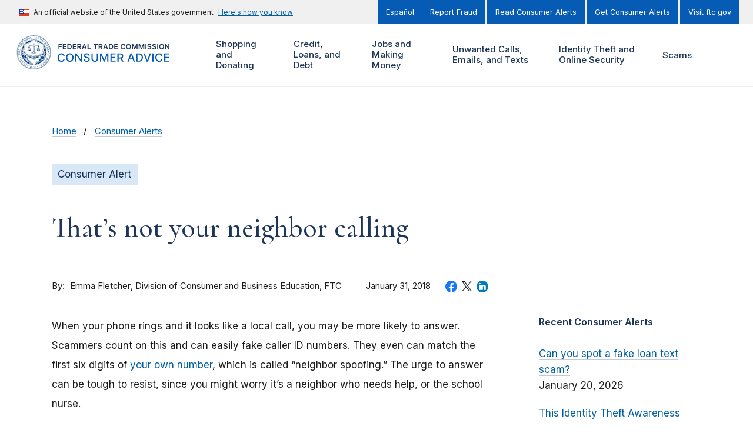

--- FILE ---
content_type: text/html; charset=UTF-8
request_url: https://consumer.ftc.gov/consumer-alerts/2018/01/thats-not-your-neighbor-calling?page=5
body_size: 184155
content:
<!DOCTYPE html>
<html lang="en" dir="ltr" prefix="content: http://purl.org/rss/1.0/modules/content/  dc: http://purl.org/dc/terms/  foaf: http://xmlns.com/foaf/0.1/  og: http://ogp.me/ns#  rdfs: http://www.w3.org/2000/01/rdf-schema#  schema: http://schema.org/  sioc: http://rdfs.org/sioc/ns#  sioct: http://rdfs.org/sioc/types#  skos: http://www.w3.org/2004/02/skos/core#  xsd: http://www.w3.org/2001/XMLSchema# ">
<head>
  <!-- Google Tag Manager -->
  <script>(function(w,d,s,l,i){w[l]=w[l]||[];w[l].push({'gtm.start':
        new Date().getTime(),event:'gtm.js'});var f=d.getElementsByTagName(s)[0],
      j=d.createElement(s),dl=l!='dataLayer'?'&l='+l:'';j.async=true;j.src=
      'https://www.googletagmanager.com/gtm.js?id='+i+dl;f.parentNode.insertBefore(j,f);
    })(window,document,'script','dataLayer','GTM-M64KB9B');</script>
  <!-- End Google Tag Manager -->
  <meta charset="utf-8" />
<script>document.addEventListener('DOMContentLoaded', function () {
  var toolbarTray = document.querySelector('#toolbar-bar');
  if (toolbarTray) {
    var label = document.createElement('div');
    label.textContent = 'unknown';
    label.style.cssText = 'padding: 0 10px; font-weight: bold; color: white;';
#    toolbarTray.prepend(label);
  }
});</script>
<meta name="cfg_scams" content="Phone Scams" />
<meta name="cfg_search_terms" content="do not call, imposter, phone, robocall, scam, spoof" />
<meta name="cfg_topics" content="Unwanted Calls, Emails, and Texts, Unwanted Calls" />
<meta name="description" content="When your phone rings and it looks like a local call, you may be more likely to answer. Scammers count on this and can easily fake caller ID numbers." />
<link rel="canonical" href="https://consumer.ftc.gov/consumer-alerts/2018/01/thats-not-your-neighbor-calling" />
<link rel="shortlink" href="https://consumer.ftc.gov/node/76667" />
<link rel="image_src" href="https://consumer.ftc.gov/sites/default/files/styles/social_standard/public/blog_posts/social-share/aa_man_looking_at_phone_reclined.jpg?h=ec041e41&amp;itok=38J238gw" />
<meta property="og:site_name" content="Consumer Advice" />
<meta property="og:type" content="Article" />
<meta property="og:url" content="https://consumer.ftc.gov/consumer-alerts/2018/01/thats-not-your-neighbor-calling" />
<meta property="og:title" content="That’s not your neighbor calling" />
<meta property="og:description" content="When your phone rings and it looks like a local call, you may be more likely to answer. Scammers count on this and can easily fake caller ID numbers." />
<meta property="og:image" content="https://consumer.ftc.gov/sites/default/files/styles/social_standard/public/blog_posts/social-share/aa_man_looking_at_phone_reclined.jpg?h=ec041e41&amp;itok=38J238gw" />
<meta property="og:image:url" content="https://consumer.ftc.gov/sites/default/files/styles/social_standard/public/blog_posts/social-share/aa_man_looking_at_phone_reclined.jpg?h=ec041e41&amp;itok=38J238gw" />
<meta property="og:image:secure_url" content="https://consumer.ftc.gov/sites/default/files/styles/social_standard/public/blog_posts/social-share/aa_man_looking_at_phone_reclined.jpg?h=ec041e41&amp;itok=38J238gw" />
<meta property="og:updated_time" content="2022-05-26T17:40:38-04:00" />
<meta property="article:published_time" content="2018-01-31T08:47:26-05:00" />
<meta property="article:modified_time" content="2022-05-26T17:40:38-04:00" />
<meta property="fb:app_id" content="137136626303203" />
<meta name="twitter:card" content="summary_large_image" />
<meta name="twitter:site" content="@FTC" />
<meta name="twitter:description" content="When your phone rings and it looks like a local call, you may be more likely to answer. Scammers count on this and can easily fake caller ID numbers." />
<meta name="twitter:title" content="That’s not your neighbor calling" />
<meta name="twitter:site:id" content="187993109" />
<meta name="twitter:creator" content="@FTC" />
<meta name="twitter:creator:id" content="187993109" />
<meta name="twitter:image" content="https://consumer.ftc.gov/sites/default/files/styles/social_standard/public/blog_posts/social-share/aa_man_looking_at_phone_reclined.jpg?h=ec041e41&amp;itok=38J238gw" />
<meta name="Generator" content="Drupal 10 (https://www.drupal.org)" />
<meta name="MobileOptimized" content="width" />
<meta name="HandheldFriendly" content="true" />
<meta name="viewport" content="width=device-width, initial-scale=1.0" />
<meta name="format-detection" content="telephone=no" />
<link rel="icon" href="/themes/custom/cfg_uswds/favicon.ico" type="image/vnd.microsoft.icon" />
<link rel="alternate" hreflang="en" href="https://consumer.ftc.gov/consumer-alerts/2018/01/thats-not-your-neighbor-calling" />
<script>window.a2a_config=window.a2a_config||{};a2a_config.callbacks=[];a2a_config.overlays=[];a2a_config.templates={};</script>

  <title>That’s not your neighbor calling | Consumer Advice</title>
  <link rel="stylesheet" media="all" href="/core/assets/vendor/jquery.ui/themes/base/core.css?t961ti" />
<link rel="stylesheet" media="all" href="/core/assets/vendor/jquery.ui/themes/base/controlgroup.css?t961ti" />
<link rel="stylesheet" media="all" href="/core/assets/vendor/jquery.ui/themes/base/checkboxradio.css?t961ti" />
<link rel="stylesheet" media="all" href="/core/assets/vendor/jquery.ui/themes/base/resizable.css?t961ti" />
<link rel="stylesheet" media="all" href="/core/assets/vendor/jquery.ui/themes/base/button.css?t961ti" />
<link rel="stylesheet" media="all" href="/core/assets/vendor/jquery.ui/themes/base/dialog.css?t961ti" />
<link rel="stylesheet" media="all" href="/core/misc/components/progress.module.css?t961ti" />
<link rel="stylesheet" media="all" href="/core/misc/components/ajax-progress.module.css?t961ti" />
<link rel="stylesheet" media="all" href="/core/modules/ckeditor5/css/ckeditor5.dialog.fix.css?t961ti" />
<link rel="stylesheet" media="all" href="/modules/contrib/responsive_table_filter/css/responsive-table-filter.css?t961ti" />
<link rel="stylesheet" media="all" href="/core/modules/views/css/views.module.css?t961ti" />
<link rel="stylesheet" media="all" href="/core/assets/vendor/jquery.ui/themes/base/theme.css?t961ti" />
<link rel="stylesheet" media="all" href="/modules/contrib/addtoany/css/addtoany.css?t961ti" />
<link rel="stylesheet" media="all" href="/modules/contrib/better_exposed_filters/css/better_exposed_filters.css?t961ti" />
<link rel="stylesheet" media="all" href="/modules/contrib/extlink/css/extlink.css?t961ti" />
<link rel="stylesheet" media="all" href="/core/modules/layout_builder/layouts/threecol_section/threecol_section.css?t961ti" />
<link rel="stylesheet" media="all" href="/core/modules/layout_discovery/layouts/onecol/onecol.css?t961ti" />
<link rel="stylesheet" media="all" href="https://fonts.googleapis.com/css2?family=Cormorant:ital,wght@0,500;0,600;1,500;1,600&amp;family=Inter:wght@400;500;600&amp;display=swap" />
<link rel="stylesheet" media="all" href="/themes/custom/ftc_uswds/build/css/styles.css?t961ti" />
<link rel="stylesheet" media="all" href="/themes/custom/cfg_uswds/build/css/styles.css?t961ti" />

  <script src="https://use.fontawesome.com/releases/v6.4.2/js/all.js" defer crossorigin="anonymous"></script>
<script src="https://use.fontawesome.com/releases/v6.4.2/js/v4-shims.js" defer crossorigin="anonymous"></script>

</head>
<body class="page-node--76667 theme--cfg-uswds path-not-frontpage path-node page-node-type--article">
<!-- Google Tag Manager (noscript) -->
<noscript><iframe src="https://www.googletagmanager.com/ns.html?id=GTM-M64KB9B"
                  height="0" width="0" style="display:none;visibility:hidden"></iframe></noscript>
<!-- End Google Tag Manager (noscript) -->
<a href="#main-content" class="usa-skipnav">Skip to main content</a>

  <div class="dialog-off-canvas-main-canvas" data-off-canvas-main-canvas>
        <div class="region region-alert">
    

  <div class="views-element-container block block-views block-views-blockalerts-block-1" id="block-views-block-alerts-block-1">
    <div class="block-content-container">
      
            
              
<div class="view view-alerts__block_1 view-alerts view-id-alerts view-display-id-block_1 js-view-dom-id-d66a5bf0243441f2d5b09feae052e8c5295c7c2cbb16d0ee37cb475243ee8492 view--block">
  <div class="view__content">
    
        
            
    
                      </div>
</div>


          </div>
  </div>

  </div>

<section class="banner" id="top">
  <div class="grid-container">
          <div class="usa-banner">
  <div class="usa-accordion">
          <header class="usa-banner__header">
        <div class="usa-banner__inner">
          <div class="grid-col-auto">
            <img class="usa-banner__header-flag" src="/themes/custom/ftc_uswds/uswds/dist/img/us_flag_small.png" alt="U.S. flag">
          </div>
          <div class="grid-col-fill tablet:grid-col-auto">
            <p class="usa-banner__header-text">An official website of the United States government</p>
            <p class="usa-banner__header-action" aria-hidden="true">Here’s how you know</p>
          </div>
          <button class="usa-accordion__button usa-banner__button" aria-expanded="false" aria-controls="gov-banner">
            <span class="usa-banner__button-text">Here's how you know</span>
          </button>
        </div>
      </header>
      <div class="usa-banner__content usa-accordion__content" id="gov-banner" hidden="">
        <div class="grid-row grid-gap-lg">
          <div class="usa-banner__guidance tablet:grid-col-6">
            <img class="usa-banner__icon usa-media-block__img" src="/themes/custom/ftc_uswds/uswds/dist/img/icon-dot-gov.svg" alt="Dot gov">
            <div class="usa-media-block__body">
              <p>
                <strong>The .gov means it’s official.</strong>
                <br>
                Federal government websites often end in .gov or .mil. Before sharing sensitive information, make sure you’re on a federal government site.
              </p>
            </div>
          </div>
          <div class="usa-banner__guidance tablet:grid-col-6">
            <img class="usa-banner__icon usa-media-block__img" src="/themes/custom/ftc_uswds/uswds/dist/img/icon-https.svg" alt="Https">
            <div class="usa-media-block__body">
              <p>
                <strong>The site is secure.</strong>
                <br>
                The <strong>https://</strong> ensures that you are connecting to the official website and that any information you provide is encrypted and transmitted securely.
              </p>
            </div>
          </div>
        </div>
      </div>
      </div>
</div>

    
          <div class="usa-banner-inner">
          <div class="region region-header-top">
      
    
    <ul class="usa-nav__secondary-links">

      
                                
                          
        
                <li class="usa-nav__secondary-item">
          <a href="https://consumidor.ftc.gov" class="link">Español</a>
        </li>
      
    </ul>
  



  
    
    <ul class="usa-nav__secondary-links">

      
                                
                          
        
                <li class="usa-nav__secondary-item">
          <a href="https://reportfraud.ftc.gov/" class="link">Report Fraud</a>
        </li>
                                
                          
        
                <li class="usa-nav__secondary-item">
          <a href="https://consumer.ftc.gov/consumer-alerts" class="link" data-drupal-link-system-path="consumer-alerts">Read Consumer Alerts</a>
        </li>
                                
                          
        
                <li class="usa-nav__secondary-item">
          <a href="https://public.govdelivery.com/accounts/USFTCCONSUMER/subscriber/new?topic_id=USFTCCONSUMER_8" class="link">Get Consumer Alerts</a>
        </li>
                                
                          
        
                <li class="usa-nav__secondary-item">
          <a href="https://ftc.gov" class="link">Visit ftc.gov</a>
        </li>
      
    </ul>
  




  </div>

      </div>
      </div>
</section>

<header class="usa-header usa-header--extended grid-container" id="header" role="banner">

  <div class="usa-overlay"></div>

  
    <div class="region region-header usa-navbar">
    <div class="usa-logo site-logo">
  <em class="usa-logo__text">
            <a class="logo-img" href="https://consumer.ftc.gov/" title="Home" aria-label="Home">
        <svg width="345" height="66" id="Layer_1" data-name="Layer 1" xmlns="http://www.w3.org/2000/svg" xmlns:xlink="http://www.w3.org/1999/xlink" viewBox="0 0 345 66"><defs><style>.cls-1{fill:none;}.cls-2{fill:#1d3557;}.cls-3{fill:#065cb4;}.cls-4{clip-path:url(#clip-path);}.cls-5{fill:#fff;}.cls-6{fill:#003d79;}</style><clipPath id="clip-path"><rect class="cls-1" x="0.50905" y="0.05467" width="66" height="66"/></clipPath></defs><path class="cls-1" d="M0,0H66V66H0Z"/><path class="cls-2" d="M81.004,27h1.845V22.675h4.23V21.129h-4.23V18.364h4.678V16.818H81.004Zm8.453,0h6.662V25.454H91.302v-2.78h4.434V21.13H91.302V18.365h4.777V16.819H89.457Zm12.205,0c3.102,0,4.941-1.919,4.941-5.1,0-3.173-1.839-5.082-4.872-5.082h-3.52V27Zm-1.606-1.596v-6.99h1.571c2.068,0,3.147,1.153,3.147,3.485,0,2.342-1.079,3.505-3.202,3.505ZM108.606,27h6.662V25.454H110.45v-2.78h4.435V21.13H110.45V18.365h4.778V16.819h-6.622Zm8.754,0h1.844V23.271h1.879L123.082,27h2.058l-2.202-4.037a2.88653,2.88653,0,0,0,1.829-2.888c0-1.944-1.252-3.257-3.589-3.257H117.36Zm1.844-5.26V18.36h1.691c1.377,0,1.993.63,1.993,1.715,0,1.083-.616,1.665-1.984,1.665ZM128.023,27l.84-2.51h3.828l.845,2.51h1.969l-3.59-10.182h-2.277L126.054,27h1.969Zm1.337-3.992,1.377-4.102h.08l1.377,4.102ZM137.096,27h6.329V25.454h-4.484V16.818h-1.845Zm11.455-8.636h3.147V27h1.83V18.364h3.147V16.818h-8.124v1.546ZM158.491,27h1.844V23.271h1.879L164.213,27h2.058l-2.202-4.037a2.88651,2.88651,0,0,0,1.829-2.888c0-1.944-1.253-3.257-3.589-3.257h-3.818Zm1.844-5.26V18.36h1.69c1.378,0,1.994.63,1.994,1.715,0,1.083-.616,1.665-1.984,1.665h-1.7ZM169.154,27l.84-2.51h3.828l.845,2.51h1.969l-3.59-10.182h-2.277L167.185,27Zm1.337-3.992,1.377-4.102h.08l1.377,4.102ZM181.677,27c3.102,0,4.942-1.919,4.942-5.1,0-3.173-1.84-5.082-4.872-5.082h-3.52V27Zm-1.606-1.596v-6.99h1.571c2.069,0,3.147,1.153,3.147,3.485,0,2.342-1.078,3.505-3.201,3.505ZM188.621,27h6.662V25.454h-4.817v-2.78h4.435V21.13h-4.435V18.365h4.778V16.819h-6.623Zm21.192-6.746a4.06322,4.06322,0,0,0-4.31-3.575c-2.66,0-4.664,1.939-4.664,5.23,0,3.286,1.979,5.23,4.664,5.23a4.13092,4.13092,0,0,0,4.31-3.51l-1.859-.01a2.30815,2.30815,0,0,1-2.426,1.865c-1.651,0-2.834-1.238-2.834-3.575,0-2.297,1.173-3.575,2.839-3.575a2.29807,2.29807,0,0,1,2.421,1.92h1.859Zm11.037,1.655c0-3.291-2.008-5.23-4.678-5.23-2.675,0-4.678,1.939-4.678,5.23,0,3.286,2.003,5.23,4.678,5.23C218.842,27.139,220.85,25.2,220.85,21.909Zm-1.854,0c0,2.317-1.163,3.575-2.824,3.575-1.655,0-2.824-1.258-2.824-3.575s1.169-3.575,2.824-3.575C217.833,18.334,218.996,19.592,218.996,21.909Zm3.848-5.09V27h1.77V19.99h.094l2.814,6.98h1.323l2.814-6.965h.094V27h1.77V16.818h-2.257l-3.023,7.378h-.119l-3.023-7.378h-2.257Zm12.938,0V27h1.769V19.99h.095l2.814,6.98h1.322l2.814-6.965h.095V27h1.77V16.818h-2.258l-3.022,7.378h-.12l-3.022-7.378h-2.257Zm14.782,0h-1.845V27h1.845V16.819Zm7.78,2.798h1.775c-.035-1.72-1.501-2.938-3.669-2.938-2.138,0-3.744,1.203-3.739,3.003,0,1.462,1.04,2.302,2.715,2.734l1.158.299c1.099.278,1.825.62,1.83,1.411-.005.87-.83,1.452-2.033,1.452-1.154,0-2.049-.517-2.123-1.586h-1.815c.075,2.024,1.581,3.162,3.952,3.162,2.441,0,3.858-1.218,3.863-3.013-.005-1.765-1.461-2.57-2.993-2.933l-.954-.238c-.835-.2-1.74-.552-1.73-1.402.005-.766.691-1.328,1.844-1.328C257.524,18.24,258.25,18.752,258.344,19.617Zm9.342,0h1.775c-.035-1.72-1.501-2.938-3.669-2.938-2.138,0-3.744,1.203-3.739,3.003,0,1.462,1.039,2.302,2.715,2.734l1.158.299c1.099.278,1.825.62,1.83,1.411-.005.87-.831,1.452-2.034,1.452-1.153,0-2.048-.517-2.123-1.586h-1.814c.074,2.024,1.581,3.162,3.952,3.162,2.441,0,3.858-1.218,3.863-3.013-.005-1.765-1.462-2.57-2.993-2.933l-.954-.238c-.836-.2-1.74-.552-1.73-1.402.005-.766.691-1.328,1.844-1.328,1.099,0,1.825.512,1.919,1.377Zm5.653-2.799h-1.845V27h1.845Zm11.345,5.091c0-3.291-2.008-5.23-4.678-5.23-2.675,0-4.678,1.939-4.678,5.23,0,3.286,2.003,5.23,4.678,5.23C282.67606,27.139,284.68405,25.2,284.68405,21.909Zm-1.854,0c0,2.317-1.163,3.575-2.824,3.575-1.656,0-2.824-1.258-2.824-3.575s1.168-3.575,2.824-3.575C281.66705,18.334,282.83005,19.592,282.83005,21.909Zm12.215-5.09h-1.834v6.94h-.09l-4.792-6.94h-1.651V27h1.845V20.065h.084L293.405,27h1.64V16.818Z"/><path class="cls-3" d="M93.047,40.203a6.31515,6.31515,0,0,0-6.61-5.422c-4.14,0-7.195,3.102-7.195,8.219s3.04,8.219,7.195,8.219a6.37594,6.37594,0,0,0,6.61-5.367l-2.438-.008a3.98712,3.98712,0,0,1-4.156,3.172c-2.742,0-4.812-2.102-4.812-6.016,0-3.883,2.062-6.016,4.82-6.016a3.97408,3.97408,0,0,1,4.148,3.22h2.438ZM110.134,43c0-5.117-3.063-8.219-7.203-8.219-4.156,0-7.211,3.102-7.211,8.219,0,5.11,3.055,8.219,7.211,8.219C107.071,51.219,110.134,48.117,110.134,43Zm-2.391,0c0,3.898-2.062,6.016-4.812,6.016-2.758,0-4.813-2.118-4.813-6.016s2.055-6.016,4.813-6.016C105.681,36.984,107.743,39.102,107.743,43Zm18.615-8h-2.391V46.75h-.148L115.678,35h-2.234V51h2.414V39.266h.148L124.139,51h2.219Zm12.548,4.203h2.328c-.07-2.562-2.336-4.422-5.586-4.422-3.211,0-5.672,1.836-5.672,4.594,0,2.227,1.594,3.531,4.164,4.227l1.891.515c1.711.453,3.031,1.016,3.031,2.438,0,1.562-1.492,2.593-3.547,2.593-1.859,0-3.406-.828-3.547-2.57h-2.422c.157,2.899,2.399,4.688,5.985,4.688,3.758,0,5.922-1.977,5.922-4.688,0-2.883-2.571-4-4.602-4.5l-1.562-.406c-1.25-.32-2.914-.906-2.907-2.438,0-1.359,1.243-2.367,3.211-2.367,1.836,0,3.141.86,3.313,2.336ZM154.927,35V45.328a3.943,3.943,0,0,1-7.875,0V35h-2.415V45.523c0,3.36,2.516,5.743,6.352,5.743s6.359-2.383,6.359-5.743V35Zm6.231,0V51h2.297V39.414h.149l4.718,11.563h1.907l4.718-11.555h.149V51h2.297V35h-2.93l-5.094,12.438h-.187L164.088,35Zm20.044,16h10.125V48.922h-7.711V44.023h7.094v-2.07h-7.094V37.078h7.618V35H181.202Zm13.556,0h2.414V44.945h3.438L203.86,51h2.75l-3.547-6.477A4.44,4.44,0,0,0,206,40.016C206,37.07,204.172,35,200.461,35h-5.703V51Zm2.414-8.133V37.07h3.032c2.382,0,3.367,1.133,3.367,2.946,0,1.804-.985,2.851-3.336,2.851ZM216.712,51l1.468-4.234h6.25L225.891,51h2.563l-5.758-16h-2.789l-5.758,16h2.563Zm2.172-6.266,2.359-6.828h.125l2.359,6.828h-4.843ZM236.244,51c4.875,0,7.695-3.023,7.695-8.023,0-4.977-2.82-7.977-7.531-7.977h-5.344V51Zm-2.765-2.11V37.11h2.781c3.5,0,5.304,2.093,5.304,5.867,0,3.789-1.804,5.914-5.453,5.914h-2.632ZM247.845,35h-2.609l5.757,16h2.789l5.758-16h-2.609l-4.453,13.031h-.18Zm16.72,0h-2.414V51h2.414Zm17.105,5.203a6.31513,6.31513,0,0,0-6.61-5.422c-4.14,0-7.195,3.102-7.195,8.219s3.039,8.219,7.195,8.219a6.3759,6.3759,0,0,0,6.61-5.367l-2.438-.008a3.98784,3.98784,0,0,1-4.156,3.172c-2.742,0-4.813-2.102-4.813-6.016,0-3.883,2.063-6.016,4.821-6.016a3.9741,3.9741,0,0,1,4.148,3.22h2.438ZM284.858,51h10.125V48.922h-7.711V44.023h7.094v-2.07h-7.094V37.078h7.617V35H284.858Z"/><g class="cls-4"><path class="cls-5" d="M43.24805,50.35467c.432.041,1.132.089,2.228.12l-1.76-.482c-.781.088-1.037.102-1.132-.027q-.12066.06153-.237.131c-.166.2-.333.387-.505.58a2.474,2.474,0,0,1,1.406-.323Z"/><path class="cls-5" d="M53.68005,19.13867v1.196a23.82976,23.82976,0,0,1,2.087,4.161.8.8,0,0,1,.2.518,23.85922,23.85922,0,0,1-20.608,31.786q-.4395.348-.89.692a24.50118,24.50118,0,0,0,19.211-38.353Zm-22.647-9.851c.418-.283.797-.542,1.106-.768a24.435,24.435,0,0,0-16.26,7.427c.356-.03.72-.075,1.086-.135A23.774,23.774,0,0,1,31.03305,9.28767Z"/><path class="cls-5" d="M47.27105,44.09067a.794.794,0,0,1,.529-.255,9.46736,9.46736,0,0,0,1.418-.875.77709.77709,0,0,1-.47-.078l-2.192,1.517c.251-.104.492-.208.715-.31Zm2.966-2.234-.313.215a.91661.91661,0,0,1-.02.25A2.40755,2.40755,0,0,0,50.23705,41.85667Zm-.395-26.179c.385.076.763.136,1.138.182a24.454,24.454,0,0,0-16.071-7.332c.334.23.724.492,1.163.78a23.809,23.809,0,0,1,13.769,6.37Zm-40.223,17.331a23.71793,23.71793,0,0,1,3.723-12.78q-.012-.59743,0-1.195a24.49964,24.49964,0,0,0,19.196,38.46q-.4462-.33872-.885-.687A23.89115,23.89115,0,0,1,9.61905,33.00867Z"/><path class="cls-5" d="M55.56905,55.85967a.62669.62669,0,0,1-.021-.15.833.833,0,0,1,.257-.625.844.844,0,0,1,.743-.2.75176.75176,0,0,1-.038-.199.785.785,0,0,1,.228-.568.798.798,0,0,1,.743-.263.763.763,0,0,1,.154-.763.798.798,0,0,1,.731-.287.777.777,0,0,1,.117-.797.795.795,0,0,1,.73-.295.797.797,0,0,1,.797-1.142.828.828,0,0,1,.044-.797.795.795,0,0,1,.685-.37.809.809,0,0,1,.694-1.196.834.834,0,0,1-.03-.82.816.816,0,0,1,.64-.413.7632.7632,0,0,1-.074-.138.796.796,0,0,1,.676-1.112.76977.76977,0,0,1-.102-.175.859.859,0,0,1,.433-1.064.93413.93413,0,0,1,.179-.054.85.85,0,0,1,.269-1.238.78725.78725,0,0,1,.2-.068.755.755,0,0,1-.177-.765.831.831,0,0,1,.597-.546.82.82,0,0,1,.347-1.345.9424.9424,0,0,1-.124-.143.761.761,0,0,1-.096-.598.8.8,0,0,1,.34-.536.70366.70366,0,0,1,.159-.08.792.792,0,0,1-.26-.737.823.823,0,0,1,.515-.622.788.788,0,0,1-.319-.727.817.817,0,0,1,.3-.548.77426.77426,0,0,1,.18-.106.809.809,0,0,1,.122-1.379.843.843,0,0,1-.383-.707v-.01a.815.815,0,0,1,.427-.666.817.817,0,0,1-.399-.683.808.808,0,0,1,.399-.684.8.8,0,0,1-.421-.692.764.764,0,0,1,.22-.571.90356.90356,0,0,1,.143-.118.839.839,0,0,1-.473-.654v-.01a.828.828,0,0,1,.347-.719.852.852,0,0,1-.5-.65.787.787,0,0,1,.163-.58.85793.85793,0,0,1,.152-.143.78.78,0,0,1-.514-.63.762.762,0,0,1,.269-.729.79591.79591,0,0,1-.313-1.348.81055.81055,0,0,1-.366-1.342.832.832,0,0,1-.592-.538.821.821,0,0,1,.055-.636.66959.66959,0,0,1,.098-.14.96043.96043,0,0,1-.164-.05.846.846,0,0,1-.446-.48.814.814,0,0,1,.147-.769.85833.85833,0,0,1-.199-.047.807.807,0,0,1-.428-.499.766.766,0,0,1,.093-.787.7842.7842,0,0,1-.165-.034.85.85,0,0,1-.496-.446.803.803,0,0,1-.032-.608.70706.70706,0,0,1,.081-.16.81.81,0,0,1-.657-.456.797.797,0,0,1,.018-.779.812.812,0,0,1-.696-1.204h-.024a.756.756,0,0,1-.676-.396.77478.77478,0,0,1-.111-.58.96914.96914,0,0,1,.062-.181h-.058a.949.949,0,0,1-.167-.016.778.778,0,0,1-.51-.341.853.853,0,0,1-.076-.783.79317.79317,0,0,1-.098,0,.85.85,0,0,1-.648-.303.793.793,0,0,1-.093-.797.834.834,0,0,1-.751-.265.861.861,0,0,1-.136-.797.77765.77765,0,0,1-.18.022h-.051a.78.78,0,0,1-.546-.27.797.797,0,0,1-.18-.743.775.775,0,0,1-.151.022h-.032a.838.838,0,0,1-.598-.259.822.822,0,0,1-.2-.741.81109.81109,0,0,1-.229.038.836.836,0,0,1-.544-.2.798.798,0,0,1-.245-.775.747.747,0,0,1-.783-.147.798.798,0,0,1-.271-.75.865.865,0,0,1-.245.07h-.088a.74.74,0,0,1-.484-.173.797.797,0,0,1-.3-.717.80211.80211,0,0,1-.326.07.846.846,0,0,1-.484-.158.79393.79393,0,0,1-.32-.526.83946.83946,0,0,1,0-.2.805.805,0,0,1-.352.084.872.872,0,0,1-.448-.127.757.757,0,0,1-.373-.684.844.844,0,0,1-.807.008h-.016a.905.905,0,0,1-.387-.693.797.797,0,0,1-.797.026.773.773,0,0,1-.436-.646.82123.82123,0,0,1-1.256-.598.76284.76284,0,0,1-.163.1.81788.81788,0,0,1-.317.064.89.89,0,0,1-.307-.056.822.822,0,0,1-.498-.62.831.831,0,0,1-.514.183.73474.73474,0,0,1-.245-.04.818.818,0,0,1-.543-.62.781.781,0,0,1-.536.22.74485.74485,0,0,1-.229-.036.846.846,0,0,1-.546-.598.797.797,0,0,1-.757.2.833.833,0,0,1-.596-.539.812.812,0,0,1-.758.234.8.8,0,0,1-.597-.532.759.759,0,0,1-.733.271.797.797,0,0,1-.623-.505.78.78,0,0,1-.626.315.82993.82993,0,0,1-.099,0,.791.791,0,0,1-.654-.476.796.796,0,0,1-.651.329h-.094a.781.781,0,0,1-.638-.443.85.85,0,0,1-.705.377h-.018a.891.891,0,0,1-.64-.399.807.807,0,0,1-.677.399.798.798,0,0,1-.686-.399.845.845,0,0,1-.725.44.828.828,0,0,1-.684-.37.89566.89566,0,0,1-.124.2.784.784,0,0,1-.54.266h-.05a.838.838,0,0,1-.663-.334.796.796,0,0,1-.658.484.85917.85917,0,0,1-.102,0,.78.78,0,0,1-.486-.17.792.792,0,0,1-.137-.145.858.858,0,0,1-.622.526.76.76,0,0,1-.737-.273.824.824,0,0,1-.598.532.72656.72656,0,0,1-.186.024.76.76,0,0,1-.42-.141.78194.78194,0,0,1-.146-.124.792.792,0,0,1-.578.56.815.815,0,0,1-.763-.2.825.825,0,0,1-.538.61h-.012a.90589.90589,0,0,1-.22.028.826.826,0,0,1-.547-.199.65572.65572,0,0,1-.05.162.84994.84994,0,0,1-.48.448.74578.74578,0,0,1-.247.04.845.845,0,0,1-.523-.187.75593.75593,0,0,1-.047.189.815.815,0,0,1-.44.436.764.764,0,0,1-.785-.092.74442.74442,0,0,1-.033.162.853.853,0,0,1-.423.496.82.82,0,0,1-.779-.044.98972.98972,0,0,1-.03.154.83606.83606,0,0,1-.432.5.741.741,0,0,1-.778-.028.81686.81686,0,0,1-.033.25.83424.83424,0,0,1-1.156.466.8.8,0,0,1-.37.686.84.84,0,0,1-.795.048.84.84,0,0,1-.32.728h-.016a.924.924,0,0,1-.468.134.84188.84188,0,0,1-.335-.072.848.848,0,0,1-.293.757.81.81,0,0,1-.791.098.768.768,0,0,1-.28.731.821.821,0,0,1-.53.2.80389.80389,0,0,1-.246-.042.828.828,0,0,1-.245.767.815.815,0,0,1-.55.215.83955.83955,0,0,1-.224-.036.75671.75671,0,0,1,.03.2.784.784,0,0,1-.259.58.749.749,0,0,1-.542.24h-.016a.7912.7912,0,0,1-.181-.024.82.82,0,0,1-.748,1.04h-.034a.824.824,0,0,1-.157-.015.823.823,0,0,1-.152.785.796.796,0,0,1-.577.289h-.072a1.00407,1.00407,0,0,1-.11,0,.7378.7378,0,0,1,.048.183.815.815,0,0,1-.183.618.8.8,0,0,1-.63.305h-.09a.84.84,0,0,1-.06.797.849.849,0,0,1-.675.337h-.05a.822.822,0,0,1-.034.797.837.837,0,0,1-.701.378.79.79,0,0,1,.006.794.777.777,0,0,1-.686.428.867.867,0,0,1,.04.797v.016a.832.832,0,0,1-.672.413.75779.75779,0,0,1,.092.167.79427.79427,0,0,1-.026.598.772.772,0,0,1-.636.492.82069.82069,0,0,1,.094.773.778.778,0,0,1-.638.5.81576.81576,0,0,1,.144.762.84.84,0,0,1-.43.488.76322.76322,0,0,1-.174.056.776.776,0,0,1,.167.765.829.829,0,0,1-.584.548.746.746,0,0,1,.193.755.814.814,0,0,1-.384.522.753.753,0,0,1-.147.064.82.82,0,0,1,.23.733.845.845,0,0,1-.525.61.8.8,0,0,1,.263.741.823.823,0,0,1-.5.624.75154.75154,0,0,1,.14.136.79676.79676,0,0,1,.164.587.816.816,0,0,1-.482.68.8447.8447,0,0,1,.347.741.823.823,0,0,1-.459.63.794.794,0,0,1,.371.717.818.818,0,0,1-.414.66.794.794,0,0,1,.398.69.805.805,0,0,1-.386.677.8.8,0,0,1,.41.697.765.765,0,0,1-.221.572.73989.73989,0,0,1-.136.114.85.85,0,0,1,.465.66.813.813,0,0,1-.347.717.79746.79746,0,0,1,.502.664.77.77,0,0,1-.299.72.845.845,0,0,1,.516.629.795.795,0,0,1-.277.723.84937.84937,0,0,1,.536.598v.01a.84.84,0,0,1-.237.747.812.812,0,0,1,.482,1.184.763.763,0,0,1-.121.155.758.758,0,0,1,.596.548.814.814,0,0,1-.064.64.85926.85926,0,0,1-.094.13.82282.82282,0,0,1,.166.047.839.839,0,0,1,.446.459v.012a.855.855,0,0,1-.15.787.79.79,0,0,1,.627.488.76.76,0,0,1-.086.771.6768.6768,0,0,1,.2.036.786.786,0,0,1,.458.432.81766.81766,0,0,1-.046.778.67781.67781,0,0,1,.153.03.84586.84586,0,0,1,.502.43.755.755,0,0,1,.064.58.7338.7338,0,0,1-.086.2.70574.70574,0,0,1,.214.027.77737.77737,0,0,1,.486.413.797.797,0,0,1,0,.757.795.795,0,0,1,.686.37.82551.82551,0,0,1,.041.797.85.85,0,0,1,.738.321v.014a.893.893,0,0,1,.074.787.87.87,0,0,1,.743.311.794.794,0,0,1,.098.787.77.77,0,0,1,.733.277.83148.83148,0,0,1,.151.782.814.814,0,0,1,.76.239.797.797,0,0,1,.199.78.798.798,0,0,1,.765.224.753.753,0,0,1,.218.743.81578.81578,0,0,1,.185-.032.768.768,0,0,1,.576.2.799.799,0,0,1,.26.773.848.848,0,0,1,.784.126.86361.86361,0,0,1,.27.73.92714.92714,0,0,1,.177-.043.848.848,0,0,1,.93.757,1,1,0,0,1,.004.134.83.83,0,0,1,.797.074.80962.80962,0,0,1,.345.713.827.827,0,0,1,.807.048.8.8,0,0,1,.353.502.74936.74936,0,0,1,.016.19.86314.86314,0,0,1,.797,0,.82.82,0,0,1,.399.675.866.866,0,0,1,.797-.026.816.816,0,0,1,.427.665.86773.86773,0,0,1,.199-.105.74011.74011,0,0,1,.58.028.828.828,0,0,1,.488.657.84637.84637,0,0,1,.16-.09.832.832,0,0,1,.611,0,.818.818,0,0,1,.512.6.777.777,0,0,1,.78-.12.832.832,0,0,1,.524.599.764.764,0,0,1,.763-.158.8746.8746,0,0,1,.562.582.766.766,0,0,1,.763-.191.8.8,0,0,1,.5.359.735.735,0,0,1,.076.177.78.78,0,0,1,.756-.23.834.834,0,0,1,.516.354.68594.68594,0,0,1,.08.173.762.762,0,0,1,.731-.265.821.821,0,0,1,.63.486.797.797,0,0,1,.726-.29.7819.7819,0,0,1,.655.481.843.843,0,0,1,.735-.352h.036a.83.83,0,0,1,.634.458.798.798,0,0,1,1.387.058.781.781,0,0,1,.674-.409.8.8,0,0,1,.691.399.813.813,0,0,1,.68-.44.828.828,0,0,1,.687.376.797.797,0,0,1,1.377-.127.823.823,0,0,1,.654-.488.8.8,0,0,1,.588.16.98861.98861,0,0,1,.138.144.822.822,0,0,1,.621-.522.795.795,0,0,1,.738.255.79956.79956,0,0,1,.077-.161.823.823,0,0,1,.54-.357.75.75,0,0,1,.74.22.80712.80712,0,0,1,1.333-.347.842.842,0,0,1,.56-.606.754.754,0,0,1,.598.051.8164.8164,0,0,1,.181.132.838.838,0,0,1,.51-.618.802.802,0,0,1,.626.022.9549.9549,0,0,1,.154.098.83.83,0,0,1,.484-.62h.01a.776.776,0,0,1,.797.112.828.828,0,0,1,.468-.668.772.772,0,0,1,.778.07.82529.82529,0,0,1,1.224-.646.8.8,0,0,1,.416-.685.765.765,0,0,1,.787-.022.8611.8611,0,0,1,.016-.176.818.818,0,0,1,.377-.524.802.802,0,0,1,.767-.042.83008.83008,0,0,1,0-.199.77905.77905,0,0,1,.337-.52.793.793,0,0,1,.79-.08.83.83,0,0,1,.318-.745.816.816,0,0,1,.61-.161.94.94,0,0,1,.167.045.815.815,0,0,1,.263-.73.794.794,0,0,1,.797-.142.823.823,0,0,1,.244-.773A.794.794,0,0,1,55.56905,55.85967Zm1.745-3.318-.658-.46.066-.066c.24.132.57.2.723-.022l.373-.482c.044-.11.044-.22-.066-.283l-.986-.723-.305.438c-.154.22-.22.436.13.721l-.045.066-1.05-.797.044-.066c.373.263.57.154.723-.066l.327-.438-1.094-.81c-.088-.065-.2-.11-.241-.065l-.285.415c-.2.263-.373.504.066,1.074l-.066.088-.656-.674,1.27-1.708.087.066a.3.3,0,0,0,.066.482l2.234,1.664a.324.324,0,0,0,.503-.066l.065.066Zm2.955-4.583-2.89-.598,2.037,2.124-.372.708-.088-.044c.131-.285,0-.417-.132-.482l-2.453-1.357c-.13-.088-.305-.132-.458.131l-.11-.066.546-.94.088.063a.307.307,0,0,0,.131.46l2.392,1.338-2.3-2.431.022-.044,3.155.614-2.278-1.25c-.132-.087-.307-.131-.482.176l-.088-.044.46-.831.088.044a.329.329,0,0,0,.11.502l2.45,1.359c.132.066.308.13.461-.154l.088.044Zm1.316-2.67-3.265-.264c-.239-.021-.568-.087-.634.132l-.087-.044.348-.92.112.022c-.112.328,0,.35.524.398l.483.044.372-.92a4.87153,4.87153,0,0,0-.701-.525c-.176-.066-.263.022-.351.154l-.088-.044.307-.702.088.044c-.066.22.285.46.723.811l2.193,1.752-.025.062Zm-1.47-4.337c.069-.285.417-.398.798-.306a.63653.63653,0,0,1,.548.679c-.066.263-.438.373-.811.285a.6081.6081,0,0,1-.534-.652v-.006Zm3.177-1.554-.767-.153.022-.088c.598.066.598-.175.636-.438l.088-.505c.043-.131-.044-.173-.176-.219l-1.182-.2-.09.503c-.041.263.023.482.44.57l-.023.088-1.27-.242v-.08c.44.088.599-.109.636-.398l.088-.48-1.337-.263c-.154-.022-.327,0-.399.285l-.11-.022.2-1.074.112.022a.322.322,0,0,0,.26.416l2.763.518a.284.284,0,0,0,.35766-.18273l.00134-.00427a.31687.31687,0,0,0,.014-.076l.11.022-.373,2.001Zm.752-4.045c-.046.701-.899,1.181-2.08,1.05-1.075-.11-1.842-.7-1.755-1.489.088-.677.9-1.181,2.06-1.05C63.35905,33.99567,64.14605,34.62867,64.04405,35.35267Zm-2.125-4.315c.371-.043.744.11.788.373.043.263-.242.548-.636.614-.395.066-.7-.11-.743-.399-.044-.289.213-.522.585-.588Zm1.467-3.24c.11.417-.241.68.175.68l.023.085-1.119.351-.022-.11c.46-.199.834-.546.746-.896-.044-.241-.263-.373-.614-.285a.98544.98544,0,0,0-.598.57c-.305.611-.458,1.028-1.116,1.181a.92668.92668,0,0,1-1.182-.57c-.087-.398.263-.743-.175-.699v-.088l1.138-.398.022.087c-.48.242-.853.614-.767.997.067.307.482.438.876.241.746-.327.527-1.379,1.555-1.62.548-.118.986.102,1.052.474Zm-1.227-3.656.11-.044.613,1.97-.765.242-.022-.088c.26-.132.502-.329.414-.598l-.199-.598c-.022-.11-.132-.153-.263-.11l-1.138.373.153.504a.46926.46926,0,0,0,.68.307l.022.088-1.25.399-.022-.11c.399-.131.439-.35.351-.614l-.153-.504-1.314.399c-.087.021-.199.087-.175.153l.153.482c.088.307.176.598.941.598l.022.088-.963.11-.597-2.015.087-.044c.088.307.263.307.417.263l2.672-.831a.292.292,0,0,0,.22-.42Zm-.897-2.79.789,2.066-.875.35-.022-.087c.614-.329.548-.482.46-.745l-.11-.261-2.803,1.05a.318.318,0,0,0-.2.46l-.11.044-.37-1.03.088-.044a.313.313,0,0,0,.458.2l2.804-1.073-.11-.263c-.087-.263-.153-.416-.854-.24l-.044-.089Zm-.811-1.971.022.066-2.408,2.22c-.153.153-.416.372-.329.548l-.087.043-.417-.877.088-.043c.175.285.263.24.633-.132l.351-.327-.414-.898a5.6727,5.6727,0,0,0-.877.175.224.224,0,0,0-.12811.28973l.00011.00027.018.039-.088.044-.326-.702.085-.044c.132.22.548.132,1.118.044Zm-2.147-3.745,1.118,1.905-.797.505-.044-.088c.57-.438.46-.57.329-.853l-.153-.22-2.591,1.511a.36.36,0,0,0-.10167.49886l.00767.01114-.088.044-.57-.942.088-.044a.316.316,0,0,0,.482.11l2.591-1.533-.151-.241c-.154-.241-.243-.417-.877-.11l-.044-.065Zm-3.64-.715.043.088c-.349.398-.568.874-.327,1.225a.61607.61607,0,0,0,.919-.131c.548-.598-.044-1.489.81-2.103a.83573.83573,0,0,1,1.16.022c.242.307.023.746.4.548l.065.066-.92.797-.066-.085c.372-.373.598-.855.35-1.14-.131-.176-.372-.22-.657-.022a.94278.94278,0,0,0-.305.767c-.066.677-.044,1.116-.614,1.51a.9232.9232,0,0,1-1.291-.065c-.242-.33-.088-.811-.417-.614l-.066-.066.915-.797Zm-1.382-2.43c.285-.24.658-.306.833-.109a.627.627,0,0,1-.175.833c-.285.263-.658.327-.855.11-.198-.217-.108-.57.197-.833Zm-2.013-3.896a.324.324,0,0,0-.044-.504l.066-.088.797.658c.744.614.831,1.466.066,2.453-.745.853-1.594,1.072-2.392.414l-.81-.655.065-.066a.313.313,0,0,0,.482-.044Zm-2.692-2.192.041-.088,1.754,1.096-.416.656-.066-.044c.132-.26.154-.568-.066-.7l-.528-.326a.215.215,0,0,0-.285.088l-.612.996.459.307c.219.131.46.175.701-.2l.066.044-.7,1.11-.065-.044c.219-.372.087-.57-.13-.701l-.46-.285-.724,1.162c-.044.088-.087.2-.022.241l.439.261c.263.153.526.307,1.05-.175l.088.065-.634.672-1.776-1.072.068-.132a.283.283,0,0,0,.459-.087l1.468-2.366a.316.316,0,0,0-.11-.476v-.002Zm-3.243,1.905,1.25-2.714-.263-.154c-.263-.11-.417-.175-.797.437l-.088-.042.416-.855,1.993.943-.372.853-.066-.044c.2-.68.044-.745-.22-.875l-.239-.11-1.263,2.738a.291.291,0,0,0,.175.439l-.044.088-.984-.439.044-.088a.322.322,0,0,0,.458-.175Zm-1.115-3.438c.066-.154.066-.33-.263-.439l.066-.088,1.072.373-.042.088a.325.325,0,0,0-.46.2l-.92,2.65c-.045.15-.045.326.24.436l-.022.11-1.074-.4.024-.087c.305.088.415-.042.458-.2Zm-3.964,1.817.636-2.76-.022-.042c-.066-.22-.088-.285-.285-.329l.022-.087.656.131.86,2.951.505-2.168a.361.361,0,0,0-.267-.434l-.018-.004.022-.086.897.2-.022.131a.306.306,0,0,0-.437.241l-.767,3.22-.044-.021-1.012-3.35-.57,2.453a.339.339,0,0,0,.285.438l-.022.088-.9-.2.023-.109c.335.068.416-.086.46-.261Zm-3.153-3.633,1.095.11-.023.087a.31.31,0,0,0-.372.311l-.2,1.862c-.087.852.066,1.195.549,1.247.723.088.81-.68.877-1.226l.175-1.73c.022-.175-.022-.35-.329-.372l.022-.11.875.088v.11c-.307-.022-.399.131-.399.307l-.199,1.73c-.068.633-.153,1.115-.636,1.378a.976.976,0,0,1-.504.088c-.721-.066-.94-.598-.831-1.594l.173-1.818a.303.303,0,0,0-.225-.364.2891.2891,0,0,0-.058-.008Zm-3.81,1.533.283-.897.285.897h.964l-.767.548.293.918-.767-.546-.743.546.284-.918-.745-.548Zm-6.965-.744,2.102,2.232-.546-2.166a.328.328,0,0,0-.438-.241l-.044-.088.919-.219.021.088c-.328.087-.35.263-.306.416l.81,3.24H28.78l-2.402-2.562.598,2.475c.044.153.132.307.439.24l.043.11-.92.22-.022-.11c.307-.066.329-.263.285-.416l-.68-2.738-.044-.044c-.151-.176-.199-.22-.37-.176l-.044-.107Zm-2.671.766c.598-.264,1.423.263,1.818,1.378.372,1.03.199,1.971-.548,2.234-.658.242-1.445-.285-1.84-1.379C22.71305,5.78967,22.91105,4.82767,23.656,4.60867Zm-1.905.797.044.11c-.307.13-.285.306-.241.458l1.115,2.561c.065.154.199.285.504.154l.044.11-1.073.438-.044-.088c.305-.132.284-.307.218-.46l-1.122-2.571c-.066-.153-.176-.283-.483-.153l-.043-.108,1.08-.452Zm-2.76,1.181c.398-.175.745.088.635-.307l.066-.043.614,1.03-.088.044c-.307-.417-.723-.702-1.052-.548-.22.131-.285.372-.132.68a.966.966,0,0,0,.702.414c.678.175,1.094.219,1.395.833a.9218.9218,0,0,1-.263,1.269c-.35.175-.81-.044-.656.329l-.066.044-.657-1.029.088-.043c.328.436.787.721,1.16.524.284-.13.306-.598.021-.94-.502-.615-1.445-.154-1.949-1.119-.235-.488-.147-.974.182-1.146Zm-2.392,1.38c.35-.22.702.021.57-.371l.066-.022.723.962-.088.044c-.372-.398-.81-.636-1.117-.438-.2.131-.24.372-.066.657a.915.915,0,0,0,.723.365c.702.11,1.116.131,1.467.7a.90008.90008,0,0,1-.175,1.315c-.327.199-.766,0-.598.372l-.088.042-.723-.962.065-.044c.373.398.855.636,1.196.416.263-.153.241-.614-.044-.942-.546-.568-1.466-.044-2.034-.94a.80293.80293,0,0,1,.137-1.163l-.014.008Zm-1.335.964.066.087c-.286.2-.242.373-.11.527l1.62,2.231a.314.314,0,0,0,.504.044l.066.088-.919.701-.087-.087a.319.319,0,0,0,.131-.504l-1.666-2.256c-.088-.13-.239-.24-.502-.042l-.044-.088.94-.701Zm-3.505,2.844,2.541,1.491-1.228-2.672.57-.504.066.065a.297.297,0,0,0-.022.483l1.862,2.08a.306.306,0,0,0,.482.044l.066.066-.797.743-.066-.088a.33.33,0,0,0,.022-.502l-1.818-2.015,1.357,3.021-.043.044-2.759-1.62,1.73,1.927c.132.132.285.22.526,0l.066.088-.691.627-.066-.087a.332.332,0,0,0,.044-.526l-1.84-2.059c-.11-.131-.263-.219-.504-.022l-.088-.065Zm-2.842,3.17,2.737,1.094-1.619-2.453.483-.612.087.066a.3.3,0,0,0,.044.48l2.166,1.774a.279.279,0,0,0,.46-.042l.088.066-.677.83-.088-.065a.305.305,0,0,0-.044-.482l-2.102-1.73,1.793,2.79-.022.043-2.985-1.185,2.015,1.644c.132.11.307.2.504-.066l.088.066-.598.721-.11-.066c.22-.24.132-.398-.021-.524l-2.111-1.775a.368.368,0,0,0-.51748.05535l-.00052.00065-.008.01-.066-.066Zm-1.793,2.473c.326-.612,1.291-.721,2.297-.13.943.568,1.382,1.445.997,2.1-.35.599-1.293.724-2.3.088-.976-.546-1.413-1.444-.996-2.058Zm-1.537,2.883c.22-.504.723-.482.373-.797l.022-.065,1.16.46-.044.11c-.598-.176-1.094-.066-1.292.35-.263.57.33,1.138,1.228,1.533.721.306,1.594.398,1.861-.176a1.07931,1.07931,0,0,0-.131-1.072h.131a1.24511,1.24511,0,0,1,.218,1.196c-.305.68-1.182.942-2.298.438C5.78505,21.86366,5.28005,21.00766,5.587,20.30067Zm1.315,4.446c-.065.24-.416.37-.797.261-.38-.11-.614-.398-.548-.655s.46-.373.811-.263.622.396.534.665Zm-3.243,1.848.767.13-.022.087c-.285,0-.57.066-.614.329l-.11.613a.18364.18364,0,0,0,.176.22l1.184.199.108-.548c.043-.263-.02-.482-.437-.548v-.088l1.292.22-.022.087c-.439-.088-.57.11-.614.373l-.114.546,1.36.24c.109,0,.219,0,.219-.065l.087-.504c.066-.329.11-.614-.548-.943l.022-.087.897.328-.365,2.085-.11-.022c.066-.307-.109-.399-.262-.417l-2.76-.458a.284.284,0,0,0-.35827.18153l-.00173.00547a.31672.31672,0,0,0-.013.076h-.13Zm-.598,4.443c.066-.996.721-1.554,1.971-1.466,1.138.087,1.794.657,1.708,1.707l-.066,1.03h-.11a.31.31,0,0,0-.306-.372l-2.79-.22c-.2-.021-.371.023-.399.33h-.088Zm-.11,3.33v-.117l3.044-1.162c.219-.088.548-.175.526-.399l.087-.021.088.986h-.11c-.043-.307-.153-.307-.635-.132l-.46.176.065,1.028a6.70912,6.70912,0,0,0,.877.132c.197-.022.22-.132.22-.264l.109-.021.044.767h-.11c-.044-.22-.438-.307-1.008-.417Zm.831,4.444-.11.022-.175-1.028a.91819.91819,0,0,1,.768-1.184.83171.83171,0,0,1,1.05.548l1.196-1.008c.175-.13.263-.24.24-.399l.11-.022.11.612-1.534,1.196.043.199,1.25-.2a.311.311,0,0,0,.263-.398l.11-.022.199,1.029-.132.021a.285.285,0,0,0-.37-.26l-2.743.517a.285.285,0,0,0-.265.377Zm.598,1.949.088.285c.066.285.11.438.831.35l.022.088-.919.22-.544-2.147.899-.263.022.088c-.658.285-.614.46-.548.721l.066.285,2.911-.743c.176-.066.33-.175.241-.438l.11-.022.263,1.044-.088.022a.305.305,0,0,0-.416-.24Zm2.015,2.738c-.087-.241.132-.548.482-.68.351-.131.744-.043.832.22.087.263-.11.57-.505.7a.58774.58774,0,0,1-.805-.24Zm.94,4.269a.328.328,0,0,0-.175.46l-.085.044-.482-.963.11-.066c.109.283.306.261.436.154l2.519-1.206c.131-.11.11-.263.022-.46-.22-.436-.351-.765-1.138-.612l-.044-.087.94-.285.943,1.883-.088.066c-.131-.264-.307-.242-.46-.154l-2.497,1.226Zm.816,2.425-.022-.044,2.107-2.489c.153-.2.372-.46.263-.614l.065-.066.546.853-.087.044c-.2-.263-.283-.2-.612.2l-.329.35.548.877a5.63884,5.63884,0,0,0,.853-.285.257.257,0,0,0,.058-.357.054.054,0,0,0-.014-.016l.088-.044.416.658-.088.044c-.153-.175-.547-.044-1.094.11Zm3.021,3.089a.301.301,0,0,0-.044.48l-.087.066-.656-.788a.87676.87676,0,0,1,.088-1.395.80742.80742,0,0,1,1.16-.065l.548-1.489a.528.528,0,0,0,0-.482l.066-.066.416.482-.723,1.818.153.153.963-.809a.306.306,0,0,0,.043-.482l.088-.066.702.831-.11.066a.267.267,0,0,0-.46-.022l-2.147,1.767Zm2.192,2.144a.275.275,0,0,0-.05808.38455l.00108.00146a.31.31,0,0,0,.08.074l-.088.088-1.51-1.395.525-.598.066.044c-.175.285-.241.548-.044.745l.46.415c.086.065.174.043.284-.042l.81-.877-.416-.399a.448.448,0,0,0-.701.066l-.064-.044.853-.94.066.044c-.285.326-.2.546,0,.72l.416.4.919-1.029c.066-.066.11-.175.066-.219l-.373-.373c-.24-.199-.437-.398-1.094-.021l-.066-.066.767-.57,1.555,1.423-.088.087a.287.287,0,0,0-.46,0l-1.905,2.08Zm2.79,2.058a.287.287,0,0,0,.088.46l-.066.11-.81-.57a1.57792,1.57792,0,0,1-.286-2.45c.658-.922,1.511-1.206,2.344-.599l.855.57-.044.088c-.24-.153-.372-.044-.504.086l-1.576,2.305Zm2.715,1.489a.345.345,0,0,0,.125.468.12219.12219,0,0,0,.028.014l-.043.088-1.84-.94.35-.724.089.044c-.11.285-.11.597.131.701l.57.285c.088.042.174,0,.24-.11l.547-1.074-.482-.24a.42909.42909,0,0,0-.656.24l-.087-.022.598-1.16.063.023c-.199.416-.044.597.176.721l.504.241.614-1.225c.043-.088.087-.2.022-.242l-.46-.219c-.286-.131-.549-.263-1.051.263l-.088-.044.568-.767,1.884.943-.044.11a.327.327,0,0,0-.48.13Zm3.635-1.554-.984,2.628a.31.31,0,0,0,.219.438l-.044.088-1.95-.701.286-.768.088.044c-.176.598.065.636.326.724l.483.175c.131.044.175-.022.219-.132l.416-1.138-.482-.175c-.241-.087-.482-.066-.614.327l-.11-.02.483-1.227.066.021c-.154.439.022.614.263.702l.482.175.482-1.293a.3.3,0,0,0-.199-.437l.022-.087.996.37-.043.088a.28693.28693,0,0,0-.415.204l.01-.006Zm1.752,2.913-.524.787-.044-.94-.899-.264.899-.328-.044-.941.568.743.899-.329-.526.798.598.745Zm5.112-.301-.768,2.672a.306.306,0,0,0,.242.415l-.022.11-1.047-.308.022-.087a.308.308,0,0,0,.415-.24l.76-2.606-1.81,2.76-.066-.022-.088-3.166-.724,2.496c-.044.153-.044.35.263.416l-.044.11-.897-.241.066-.11a.304.304,0,0,0,.436-.22l.768-2.715c.043-.154.022-.33-.263-.417l.021-.085.768.199.087,2.989,1.595-2.475.743.22-.02.087c-.303-.09-.39.063-.438.217Zm2.824,1.116h-.088c-.022-.634-.263-1.072-.7-1.138-.635-.066-1.008.636-1.117,1.62-.11.767.065,1.664.723,1.73a1.00624,1.00624,0,0,0,.962-.46l.044.131a1.22029,1.22029,0,0,1-1.072.57c-.767-.088-1.247-.855-1.096-2.08.132-1.095.767-1.84,1.556-1.73.525.066.656.526.854.11h.1Zm3.898,2.431-1.072.044v-.078a.31921.31921,0,0,0,.329-.372l-.154-2.736-.833,3.24h-.044l-1.116-2.977.132,2.59c0,.175.066.329.398.329v.088l-.918.065v-.11c.306-.021.35-.199.35-.35l-.153-2.824c0-.153-.066-.329-.373-.307v-.11l.745-.043,1.028,2.758.723-2.846.766-.044v.11a.295.295,0,0,0-.307.35l.153,2.79c0,.176.066.351.35.33l-.005.103Zm2.168-.22v-.13c.263-.044.307-.132.22-.308a2.25286,2.25286,0,0,0-.286-.436l-.454-.68-.283.853a1.49285,1.49285,0,0,0-.153.439c-.044.175.085.307.326.263l.022.11-.896.153-.022-.11c.219-.022.328-.398.458-.797l.417-1.094-.547-.745c-.416-.634-.597-.831-.854-.81l-.022-.087,1.14-.219.02.11c-.24.043-.284.087-.262.219a2.84514,2.84514,0,0,0,.525.809l.175.24.263-.764a1.084,1.084,0,0,0,.11-.46c-.022-.176-.22-.154-.285-.132l-.022-.11.92-.153.022.11c-.307.043-.438.438-.526.657l-.352,1.066.964,1.313c.22.33.35.417.526.373l.022.11Zm3.306-.852-1.97-2.475c-.22-.263-.415-.526-.612-.438l-.044-.11.94-.373.044.088c-.219.088-.24.2-.199.307a5.107,5.107,0,0,0,.417.548l1.165,1.498-.179-2.046q-.03314-.24307-.09-.482c-.063-.174-.239-.154-.348-.108l-.022-.11.743-.263.044.088c-.2.066-.2.263-.175.48.11,1.03.24,2.541.328,3.374l-.041.022Zm2.76-3.089-.021.92-.548-.766-.897.263.568-.768-.506-.765.875.33.598-.768-.044.964.875.305Zm4.385.044-2.168-2.431c-.154-.174-.35-.458-.548-.327l-.044-.131.919-.399.044.088c-.327.153-.242.24.087.657l.307.37.943-.413c-.044-.242-.088-.702-.154-.9a.261.261,0,0,0-.356-.097.11164.11164,0,0,0-.016.01l-.044-.11.723-.306.044.087c-.2.132-.131.548-.044,1.096l.371,2.78Zm-14.668-1.65c-.147.11-.29.22-.442.329l-.04.028h-.12l-.04-.028-.444-.329a24.80342,24.80342,0,0,1-19.61-39.303c.035-1.54.149-2.435.151-2.46l.02-.15.151.021a9.99949,9.99949,0,0,0,1.764.066,24.729,24.729,0,0,1,17.16-7.772c.498-.362.796-.585.796-.597l.04-.032h.104l.062.032c.02.014.319.237.84.597a24.775,24.775,0,0,1,17.02,7.704,10.833,10.833,0,0,0,1.906,0l.145-.014.02.146c0,.024.12.956.154,2.557a24.79537,24.79537,0,0,1-19.637,39.205Zm17.646-.014c-.439.307-.831.022-.702.482l-.066.044-.743-1.03.088-.044c.436.438.918.614,1.27.373.547-.351.372-1.138-.2-1.95-.439-.655-1.16-1.18-1.664-.83a1.03164,1.03164,0,0,0-.46.984l-.132-.066a1.24583,1.24583,0,0,1,.482-1.137c.614-.417,1.489-.176,2.169.83.615.917.615,1.914-.04,2.344Zm1.773-1.379-.065-.088c.24-.199.175-.372.065-.482l-1.817-2.146c-.11-.131-.263-.22-.504-.022l-.066-.066.899-.743.065.088c-.263.199-.199.37-.065.48l1.793,2.146c.088.132.263.22.502.022l.068.066Zm1.075-2.24a.86832.86832,0,0,1-.22-1.16l-1.512-.398c-.2-.044-.33-.066-.459.066l-.087-.088.436-.438,1.883.504.154-.154-.919-.855a.307.307,0,0,0-.482,0l-.066-.065.724-.787.065.065a.323.323,0,0,0,.022.482l2.037,1.947a.29.29,0,0,0,.404.04.30393.30393,0,0,0,.054-.06l.066.088-.678.743C55.475,54.57667,54.993,54.64466,54.535,54.17766Z"/><path class="cls-5" d="M33.35205,1.41167a.522.522,0,0,0,.504-.526.537.537,0,0,0-.504-.526.508.508,0,0,0-.476.36.512.512,0,0,0,.468.691Zm-1.38.043a.547.547,0,0,0,.51-.547.50631.50631,0,0,0-.044-.171.503.503,0,0,0-.464-.313h-.032a.527.527,0,0,0-.373.177.45781.45781,0,0,0-.1.183.41291.41291,0,0,0-.02.156.543.543,0,0,0,.523.516Zm-1.362.09a.492.492,0,0,0,.331-.165.554.554,0,0,0,.14-.398.516.516,0,0,0-.518-.452h-.064a.475.475,0,0,0-.337.173.556.556,0,0,0-.12.36A.545.545,0,0,0,30.61005,1.54467Zm-1.751.055a.47.47,0,0,0,.36.1.515.515,0,0,0,.46-.56464l0-.00036-.001-.01a.53.53,0,0,0-.186-.33.54.54,0,0,0-.326-.112h-.064a.5.5,0,0,0-.337.185.51088.51088,0,0,0-.096.221.59932.59932,0,0,0,0,.146A.52022.52022,0,0,0,28.85905,1.59967Zm-1.356.245a.461.461,0,0,0,.349.075.54.54,0,0,0,.426-.614.384.384,0,0,0-.045-.14.46.46,0,0,0-.142-.167.518.518,0,0,0-.313-.103.64288.64288,0,0,0-.088,0,.519.519,0,0,0-.398.598.53951.53951,0,0,0,.211.35Zm-1.367.273a.46853.46853,0,0,0,.373.065.514.514,0,0,0,.40347-.60465l-.00047-.00235a.08506.08506,0,0,1-.004-.022.477.477,0,0,0-.482-.38.519.519,0,0,0-.517.475.47247.47247,0,0,0,.235.469Zm-.954.394a.522.522,0,0,0,.372-.626.564.564,0,0,0-.516-.385.39992.39992,0,0,0-.107.015.554.554,0,0,0-.4.504.38787.38787,0,0,0,.017.135A.52171.52171,0,0,0,25.18205,2.51167Zm-1.975.053a.53.53,0,0,0,.645.37.54206.54206,0,0,0,.295-.274.48206.48206,0,0,0,.022-.382.59426.59426,0,0,0-.062-.13.472.472,0,0,0-.179-.17.48989.48989,0,0,0-.22-.049.556.556,0,0,0-.488.295.417.417,0,0,0-.04.225.338.338,0,0,0,.027.116Zm-.676.798a.538.538,0,0,0,.305-.283.495.495,0,0,0,0-.398.54506.54506,0,0,0-.056-.108.44708.44708,0,0,0-.2-.166.5248.5248,0,0,0-.676.235.512.512,0,0,0,.627.72Zm-1.933.217a.50222.50222,0,0,0,.283.285.457.457,0,0,0,.369,0,.502.502,0,0,0,.275-.271.49.49,0,0,0,0-.383.54813.54813,0,0,0-.06-.111.489.489,0,0,0-.399-.215.49484.49484,0,0,0-.185.035A.548.548,0,0,0,20.59805,3.57967Zm-1.276.61a.50876.50876,0,0,0,.674.239.54006.54006,0,0,0,.267-.317.444.444,0,0,0-.028-.353.50509.50509,0,0,0-.072-.107.538.538,0,0,0-.41-.2.52991.52991,0,0,0-.2.04.53791.53791,0,0,0-.247.287.48994.48994,0,0,0-.02.283A.71569.71569,0,0,0,19.32205,4.18967Zm-1.247.635a.52608.52608,0,0,0,.317.26.44.44,0,0,0,.346-.038.54.54,0,0,0,.281-.321.435.435,0,0,0-.038-.345.58545.58545,0,0,0-.484-.297.49294.49294,0,0,0-.219.052.54.54,0,0,0-.255.598.60491.60491,0,0,0,.052.092Zm-1.21.712a.49.49,0,0,0,.66611.191l.00189-.001.002-.003a.459.459,0,0,0,.24-.279.555.555,0,0,0-.045-.432.35586.35586,0,0,0-.066-.08.508.508,0,0,0-.857.504A.71546.71546,0,0,0,16.86505,5.53667Zm-1.186.741a.457.457,0,0,0,.285.215.544.544,0,0,0,.427-.065.49.49,0,0,0,.15543-.67531l-.00043-.00069-.006-.01a.504.504,0,0,0-.688-.18641l-.022.01341a.525.525,0,0,0-.199.62.38717.38717,0,0,0,.048.09Zm-1.164.806a.53821.53821,0,0,0,.732.137.51351.51351,0,0,0-.311-.933.581.581,0,0,0-.309.09A.538.538,0,0,0,14.51505,7.08367Zm-1.12.848a.532.532,0,0,0,.355.214.501.501,0,0,0,.37-.09.533.533,0,0,0,.019-.801.51.51,0,0,0-.271-.126.60182.60182,0,0,0-.369.098.51992.51992,0,0,0-.2.337A.483.483,0,0,0,13.39505,7.93167Zm-1.078.915a.52088.52088,0,1,0,.064-.723.513.513,0,0,0-.187.353.496.496,0,0,0,.073.308A.74739.74739,0,0,0,12.31705,8.84667Zm-1.032.936a.51.51,0,0,0,.717.042l.008-.008a.533.533,0,0,0,.036-.727.5185.5185,0,0,0-.062-.054.504.504,0,0,0-.287-.107h-.025a.476.476,0,0,0-.331.127.517.517,0,0,0-.2.36.49194.49194,0,0,0,.092.312A.38534.38534,0,0,0,11.28505,9.78267Zm-.986,1.007a.51643.51643,0,0,0,.366.147.441.441,0,0,0,.329-.147.47794.47794,0,0,0,0-.719l-.058-.046a.51.51,0,0,0-.293-.092.544.544,0,0,0-.365.14.472.472,0,0,0,.02.717Zm-.951,1.02a.4793.4793,0,0,0,.364.144.50932.50932,0,0,0,.255-.935.505.505,0,0,0-.28-.084h-.03a.479.479,0,0,0-.34.174.505.505,0,0,0-.016.66Zm-.949,1.027.04.037a.516.516,0,0,0,.383.126.48.48,0,0,0,.328-.167.53.53,0,0,0-.051-.734.57929.57929,0,0,0-.058-.038.504.504,0,0,0-.271-.077h-.056a.483.483,0,0,0-.335.181.503.503,0,0,0-.121.38A.48.48,0,0,0,8.39905,12.83667Zm-.857,1.118a.504.504,0,0,0,.75-.044.497.497,0,0,0,.115-.387.47.47,0,0,0-.263-.37.5.5,0,0,0-.644.135.527.527,0,0,0-.12.399A.45373.45373,0,0,0,7.54205,13.95467Zm-.773,1.193a.54119.54119,0,0,0,.731-.115.512.512,0,0,0-.201-.746.535.535,0,0,0-.253-.063.46.46,0,0,0-.399.21.54.54,0,0,0,.072.678A.16968.16968,0,0,1,6.76905,15.14767Zm-.797,1.15.065.05a.52681.52681,0,0,0,.692-.172.464.464,0,0,0-.215-.737.57282.57282,0,0,0-.2-.04.526.526,0,0,0-.444.215A.538.538,0,0,0,5.97205,16.29767Zm-.704,1.213.044.032a.522.522,0,0,0,.41.06.49.49,0,0,0,.301-.239.534.534,0,0,0,.046-.399.5.5,0,0,0-.247-.298l-.06-.024a.488.488,0,0,0-.636.209.52.52,0,0,0,.142.66Zm-.652,1.262.032.02a.53687.53687,0,0,0,.716-.2.528.528,0,0,0-.217-.683.282.282,0,0,0-.072-.028.53084.53084,0,0,0-.178-.036.55974.55974,0,0,0-.161.026.474.474,0,0,0-.281.238.531.531,0,0,0-.036.412A.492.492,0,0,0,4.61605,18.77267Zm-.596,1.277c.018.012.036.024.054.034a.495.495,0,0,0,.399,0,.46.46,0,0,0,.269-.273.484.484,0,0,0,.018-.377.496.496,0,0,0-.271-.274l-.06-.02a.588.588,0,0,0-.166-.03.5118.5118,0,0,0-.18.034.423.423,0,0,0-.246.24A.54.54,0,0,0,4.02005,20.04967Zm-.538,1.294c.02.01.036.02.056.028a.511.511,0,0,0,.399,0,.51037.51037,0,0,0-.004-.929.28261.28261,0,0,0-.07-.02.526.526,0,0,0-.604.277.54993.54993,0,0,0,0,.399A.486.486,0,0,0,3.48205,21.34367Zm-.48,1.319.046.02a.512.512,0,0,0,.398,0,.53606.53606,0,0,0,.273-.313.526.526,0,0,0-.306-.642l-.062-.014a.55121.55121,0,0,0-.1-.01.508.508,0,0,0-.492.325.536.536,0,0,0,.016.419A.48771.48771,0,0,0,3.00205,22.66267Zm-.42,1.337.041.016a.51.51,0,0,0,.646-.32l.006-.019a.482.482,0,0,0-.036-.375.512.512,0,0,0-.303-.243l-.06-.014a.51.51,0,0,0-.335.042.469.469,0,0,0-.246.29.59893.59893,0,0,0,.045.398A.438.438,0,0,0,2.58205,23.99967Zm-.361,1.355a.23208.23208,0,0,0,.052.018.45391.45391,0,0,0,.364-.034.514.514,0,0,0,.24-.335v-.014a.424.424,0,0,0-.038-.346.489.489,0,0,0-.315-.245h-.056a.502.502,0,0,0-.57.357.484.484,0,0,0,.04.382A.513.513,0,0,0,2.22105,25.35467Zm-.307,1.387.032.01a.518.518,0,0,0,.55-.785.468.468,0,0,0-.309-.21h-.064a.34.34,0,0,0-.063,0,.492.492,0,0,0-.484.396.507.507,0,0,0,.338.59Zm-.249,1.375.048.014a.507.507,0,0,0,.594-.396.15689.15689,0,0,0,.004-.028.491.491,0,0,0-.39567-.57062l-.02133-.00338a.225.225,0,0,0-.052,0h-.043a.504.504,0,0,0-.295.093.45494.45494,0,0,0-.186.31.53893.53893,0,0,0,.074.398A.471.471,0,0,0,1.66505,28.11667Zm-.177,1.403.043.01a.52561.52561,0,0,0,.576-.459.475.475,0,0,0-.1-.362.513.513,0,0,0-.356-.19h-.066a.488.488,0,0,0-.49.419A.511.511,0,0,0,1.48805,29.51967Zm-.122,1.405h.036a.51714.51714,0,1,0,.094-1.03h-.047a.52.52,0,0,0-.507.458.531.531,0,0,0,.423.572Zm-.062,1.4h.045a.543.543,0,0,0,.54-.492.529.529,0,0,0-.514-.54h-.03a.455.455,0,0,0-.305.12.556.556,0,0,0-.183.398.51528.51528,0,0,0,.448.514Zm.001,1.382h.034a.521.521,0,0,0,.525-.5.51.51,0,0,0-.51493-.505l-.00207,0h-.048a.52.52,0,0,0-.488.5.54347.54347,0,0,0,.495.505Zm.057,1.403h.042a.544.544,0,0,0,.349-.17.465.465,0,0,0,.135-.349.51006.51006,0,0,0-.155-.366.52.52,0,0,0-.355-.14h-.029a.09614.09614,0,0,0-.034,0,.505.505,0,0,0-.436.534.522.522,0,0,0,.484.49Zm.116,1.385h.04a.508.508,0,0,0,.48-.534v-.002a.545.545,0,0,0-.532-.477h-.032l-.05.012a.533.533,0,0,0-.299.185.473.473,0,0,0-.1.355.482.482,0,0,0,.168.357A.47558.47558,0,0,0,1.47805,36.49467Zm.215,1.4a.521.521,0,0,0,.36-.2.482.482,0,0,0,.098-.362.512.512,0,0,0-.53-.46h-.098a.518.518,0,0,0-.199.903.49.49,0,0,0,.333.101Zm.203,1.383h.028a.504.504,0,0,0,.448-.554l-.002-.017a.554.554,0,0,0-.55-.447h-.07l-.033.012a.507.507,0,0,0-.275.21.526.526,0,0,0-.084.388A.492.492,0,0,0,1.89605,39.27767Zm.367,1.377a.529.529,0,0,0,.38-.597.559.559,0,0,0-.635-.399h-.03a.523.523,0,0,0-.331.614.50874.50874,0,0,0,.558.399.49086.49086,0,0,0,.058-.016Zm.291,1.356.045-.012a.495.495,0,0,0,.371-.592l-.004-.018a.511.511,0,0,0-.237-.311.53.53,0,0,0-.389-.06l-.05.02a.53.53,0,0,0-.322.598.55909.55909,0,0,0,.295.34.4474.4474,0,0,0,.29.035Zm.462,1.323a.464.464,0,0,0,.31-.218.514.514,0,0,0,.037-.398.43.43,0,0,0-.233-.297.483.483,0,0,0-.4-.026l-.056.022a.47493.47493,0,0,0-.244.22.526.526,0,0,0,.232.685.4369.4369,0,0,0,.312.023Zm.443,1.351a.36412.36412,0,0,0,.068-.016.54.54,0,0,0,.296-.654.51359.51359,0,0,0-.478-.325.573.573,0,0,0-.2.042l-.041.018a.448.448,0,0,0-.233.223.504.504,0,0,0-.014.399.495.495,0,0,0,.249.285A.52379.52379,0,0,0,3.45905,44.68467Zm.576,1.281a.504.504,0,0,0,.283-.285.452.452,0,0,0,0-.366.502.502,0,0,0-.272-.275.465.465,0,0,0-.378.008.2623.2623,0,0,0-.054.026.499.499,0,0,0-.231.239.512.512,0,0,0,0,.398.531.531,0,0,0,.624.285Zm.619,1.271a.506.506,0,0,0,.237-.673l-.002-.002a.482.482,0,0,0-.28-.267.44986.44986,0,0,0-.154-.026.49193.49193,0,0,0-.291.096.52.52,0,0,0-.2.623.546.546,0,0,0,.292.275.48.48,0,0,0,.317,0A.56834.56834,0,0,0,4.65405,47.23667Zm.624,1.25a.542.542,0,0,0,.261-.317.453.453,0,0,0-.04-.349.541.541,0,0,0-.319-.28.434.434,0,0,0-.344.037.518.518,0,0,0-.2512.68815l.0062.01285a.53315.53315,0,0,0,.635.234Zm.901.54a.487.487,0,0,0-.751-.161.503.503,0,0,0,.502.867.47053.47053,0,0,0,.252-.70223l-.001-.00177Zm.704,1.142a.49472.49472,0,0,0-.75-.102.494.494,0,0,0-.112.662.523.523,0,0,0,.71.151A.517.517,0,0,0,6.88305,50.16867Zm.79,1.146a.541.541,0,0,0-.426-.2.5563.5563,0,0,0-.307.09.545.545,0,0,0-.112.705.537.537,0,0,0,.66.172.38972.38972,0,0,0,.076-.038.559.559,0,0,0,.11-.73Zm.929,1.496a.49.49,0,0,0-.09-.37.573.573,0,0,0-.432-.2.485.485,0,0,0-.36.16.54691.54691,0,0,0-.134.286.502.502,0,0,0,.753.513A.523.523,0,0,0,8.60205,52.81067Zm.746.706a.464.464,0,0,0-.37-.176.555.555,0,0,0-.338.116.59587.59587,0,0,0-.05.052.5.5,0,0,0-.131.297.494.494,0,0,0,.117.374.53.53,0,0,0,.67.106l.064-.042A.524.524,0,0,0,9.34805,53.51667Zm.928,1.038a.503.503,0,0,0-.374-.162.554.554,0,0,0-.355.132.481.481,0,0,0-.02877.67963l.01477.01537a.52.52,0,0,0,.365.188.5.5,0,0,0,.366-.126.507.507,0,0,0,.022-.71667Zm.969,1.018v-.01a.473.473,0,0,0-.718,0,.531.531,0,0,0,0,.713.574.574,0,0,0,.728,0,.513.513,0,0,0,.147-.366A.454.454,0,0,0,11.24505,55.57267Zm.982.912a.476.476,0,0,0-.33-.127h-.026a.504.504,0,0,0-.403.235.49693.49693,0,0,0-.088.311.48019.48019,0,0,0,.172.34.51.51,0,0,0,.71-.03.485.485,0,0,0-.03-.724l-.005-.004Zm.738.8a.56.56,0,0,0-.41.177.521.521,0,0,0-.112.383.48936.48936,0,0,0,.2.333.44749.44749,0,0,0,.348.125.517.517,0,0,0,.367-.187.557.557,0,0,0-.07-.727A.52394.52394,0,0,0,12.96505,57.28467Zm1.399.982a.508.508,0,0,0-.325-.117.31792.31792,0,0,0-.062,0,.473.473,0,0,0-.332.199.515.515,0,0,0,.102.712.534.534,0,0,0,.398.117.461.461,0,0,0,.317-.195A.513.513,0,0,0,14.36405,58.26667Zm1.122.794a.528.528,0,0,0-.289-.086.70258.70258,0,0,0-.092,0,.486.486,0,0,0-.326.2.54685.54685,0,0,0,.121.733.54.54,0,0,0,.644-.052.515.515,0,0,0-.048-.787Zm1.168.77a.573.573,0,0,0-.429-.065.439.439,0,0,0-.279.199.562.562,0,0,0-.07.42.456.456,0,0,0,.212.291.50121.50121,0,0,0,.643-.069.50045.50045,0,0,0,.076-.096.488.488,0,0,0-.12977-.67783l-.00323-.00217c-.004-.004-.01-.005-.014-.01Zm1.191.706a.63813.63813,0,0,0-.27-.066.49.49,0,0,0-.443.268.44568.44568,0,0,0-.044.1.53426.53426,0,0,0,.231.597.545.545,0,0,0,.71-.195A.538.538,0,0,0,17.84505,60.53667Zm1.21.66a.67486.67486,0,0,0-.25-.044.468.468,0,0,0-.441.267.54456.54456,0,0,0-.046.123.516.516,0,0,0,0,.291.45969.45969,0,0,0,.233.281.52375.52375,0,1,0,.504-.918Zm1.21.594a.42694.42694,0,0,0-.185-.042.468.468,0,0,0-.158.028.54.54,0,0,0-.34.404.469.469,0,0,0,.268.54.537.537,0,0,0,.696-.233.523.523,0,0,0-.26542-.69037Zm1.277.571a.529.529,0,0,0-.389.002.472.472,0,0,0-.268.263.582.582,0,0,0,.004.4.47.47,0,0,0,.26.278.55.55,0,0,0,.4,0,.481.481,0,0,0,.198-.163.50609.50609,0,0,0,.066-.116.468.468,0,0,0,.012-.377A.508.508,0,0,0,21.54205,62.36167Zm1.292.483a.52476.52476,0,0,0-.183-.034.48.48,0,0,0-.459.335.51008.51008,0,0,0-.03.153.5.5,0,0,0,.315.514.53616.53616,0,0,0,.67-.307A.532.532,0,0,0,22.83405,62.84467Zm1.297.438a.54.54,0,0,0-.15-.022.47105.47105,0,0,0-.22.054.51066.51066,0,0,0,.07054.92821l.00246.00079a.54.54,0,0,0,.598-.188.42619.42619,0,0,0,.068-.13.52.52,0,0,0-.36-.641Zm1.349.399h-.01a.446.446,0,0,0-.373.044.546.546,0,0,0-.246.317.56294.56294,0,0,0,.054.385.4616.4616,0,0,0,.296.23.566.566,0,0,0,.425-.063.49177.49177,0,0,0-.146-.904v-.009Zm1.338.306a.49657.49657,0,0,0-.108-.014.534.534,0,0,0-.498.399.63878.63878,0,0,0,0,.151.51324.51324,0,0,0,1.00008.10408l.00792-.03408a.492.492,0,0,0-.058-.398A.535.535,0,0,0,26.81805,63.98767Zm1.353.266a.611.611,0,0,0-.086,0,.46086.46086,0,0,0-.263.082.536.536,0,0,0-.217.35.46167.46167,0,0,0,0,.148.474.474,0,0,0,.396.418.535.535,0,0,0,.562-.251.45029.45029,0,0,0,.058-.151.513.513,0,0,0-.4197-.59178Zm1.357.199h-.064a.492.492,0,0,0-.488.44.487.487,0,0,0,.39622.56333l.03378.00467a.514.514,0,0,0,.576-.436.52406.52406,0,0,0-.107-.385A.50006.50006,0,0,0,29.52805,64.45267Zm1.405.132h-.026a.53.53,0,0,0-.426.848.537.537,0,0,0,.352.184.524.524,0,0,0,.51-.305.39791.39791,0,0,0,.042-.166.542.542,0,0,0-.452-.562Zm1.386.087h-.033a.514.514,0,0,0-.357.142.479.479,0,0,0-.15.342.53677.53677,0,0,0,.021.188.51.51,0,0,0,.988-.132.526.526,0,0,0-.47-.54Zm1.342.023a.504.504,0,0,0-.482.525.491.491,0,0,0,.03.17.50082.50082,0,0,0,.452.358.573.573,0,0,0,.474-.358.512.512,0,0,0-.466-.695Zm1.386-.045a.515.515,0,0,0-.36.178.50842.50842,0,0,0-.129.362.57036.57036,0,0,0,.036.2.50956.50956,0,0,0,.975-.227A.542.542,0,0,0,35.04705,64.64967Zm1.412-.09h-.03a.5.5,0,0,0-.472.52646l.002.02554a.54563.54563,0,0,0,.05.2.51326.51326,0,0,0,.935-.08.52014.52014,0,0,0,.028-.2.538.538,0,0,0-.512-.472Zm1.7-.053a.472.472,0,0,0-.297-.104h-.063a.53.53,0,0,0-.349.2.456.456,0,0,0-.03.57.541.541,0,0,0,.518.243.489.489,0,0,0,.413-.365.46494.46494,0,0,0,0-.182A.527.527,0,0,0,38.15905,64.50667Zm1.382-.234a.486.486,0,0,0-.29-.094.612.612,0,0,0-.085,0,.53.53,0,0,0-.424.614.49752.49752,0,0,0,.077.184.48566.48566,0,0,0,.136.135.5.5,0,0,0,.375.082.484.484,0,0,0,.398-.379.54018.54018,0,0,0,0-.211.485.485,0,0,0-.187-.33Zm1.355-.292a.453.453,0,0,0-.365-.058h-.004a.523.523,0,0,0-.343.223.452.452,0,0,0-.061.357.54593.54593,0,0,0,.227.347.47332.47332,0,0,0,.377.067.532.532,0,0,0,.388-.386.505.505,0,0,0-.22-.55Zm.95-.387a.522.522,0,0,0-.37.598.58772.58772,0,0,0,.125.213.487.487,0,0,0,.512.162.513.513,0,0,0,.32-.242.53572.53572,0,0,0,.053-.155.509.509,0,0,0-.64-.576Zm1.7-.387a.448.448,0,0,0-.354-.031.538.538,0,0,0-.317.276.482.482,0,0,0-.024.38.50891.50891,0,0,0,.95.047.41513.41513,0,0,0,.034-.118.39009.39009,0,0,0-.02-.213.533.533,0,0,0-.269-.34Zm1.33-.46a.482.482,0,0,0-.383-.016.511.511,0,0,0-.173.861.445.445,0,0,0,.498.098.528.528,0,0,0,.315-.291.449.449,0,0,0-.004-.36A.471.471,0,0,0,44.87605,62.74667Zm1.279-.512a.524.524,0,0,0-.388,0,.5.5,0,0,0-.271.65.6059.6059,0,0,0,.151.22.435.435,0,0,0,.498.078.573.573,0,0,0,.307-.328.35725.35725,0,0,0,.018-.092.362.362,0,0,0-.044-.223.501.501,0,0,0-.27-.305Zm1.086-.622a.45586.45586,0,0,0-.199.044.539.539,0,0,0-.255.697.487.487,0,0,0,.283.261.5218.5218,0,0,0,.399-.022.507.507,0,0,0,.267-.284.516.516,0,0,0-.032-.385.506.506,0,0,0-.463-.31Zm1.425-.588a.493.493,0,0,0-.39.038.503.503,0,0,0-.23531.6713l.00131.0027a.5948.5948,0,0,0,.2.199.5182.5182,0,0,0,.514.02.536.536,0,0,0,.255-.329.5521.5521,0,0,0,.014-.1.434.434,0,0,0-.064-.257A.476.476,0,0,0,48.66605,61.02467Zm1.198-.705a.474.474,0,0,0-.375.058h-.01a.508.508,0,0,0,0,.889.53.53,0,0,0,.507,0,.5.5,0,0,0,.245-.429.53894.53894,0,0,0-.064-.265A.469.469,0,0,0,49.86405,60.31967Zm1.07-.742a.485.485,0,0,0-.26.076.49992.49992,0,0,0-.24.327.444.444,0,0,0,.068.353.49616.49616,0,0,0,.297.243.558.558,0,0,0,.42-.048.545.545,0,0,0,.146-.727.521.521,0,0,0-.43-.224Zm1.244-.781a.63985.63985,0,0,0-.088,0,.506.506,0,0,0-.494.413.536.536,0,0,0,.413.6.51972.51972,0,0,0,.398-.076.511.511,0,0,0,.211-.337.63663.63663,0,0,0,0-.123.53706.53706,0,0,0-.097-.267A.491.491,0,0,0,52.17805,58.79667Zm1.12-.848a.52.52,0,0,0-.485.829.534.534,0,0,0,.727.082.5.5,0,0,0,.188-.443.516.516,0,0,0-.106-.265A.483.483,0,0,0,53.29805,57.94867Zm1.407-.684a.494.494,0,0,0-.343-.2.513.513,0,0,0-.386.116.527.527,0,0,0,.177.885.58124.58124,0,0,0,.51-.094.563.563,0,0,0,.158-.466A.449.449,0,0,0,54.70505,57.26467Zm1.05-.965a.51518.51518,0,1,0-.056.728.502.502,0,0,0,.176-.47A.495.495,0,0,0,55.75505,56.29967Zm.964-1.006a.523.523,0,0,0-.703,0,.52994.52994,0,0,0-.165.399.448.448,0,0,0,.16.32.5402.5402,0,0,0,.26.158.3484.3484,0,0,0,.112,0,.448.448,0,0,0,.329-.148.467.467,0,0,0,.145-.45.586.586,0,0,0-.137-.279Zm.97-1.024a.483.483,0,0,0-.341-.14h-.02a.51.51,0,0,0-.36.174v.01a.483.483,0,0,0,.00217.68306l.01683.01594a.61.61,0,0,0,.289.144.35684.35684,0,0,0,.13,0,.433.433,0,0,0,.302-.162.51.51,0,0,0,.138-.472.55107.55107,0,0,0-.158-.253Zm.906-1.065a.539.539,0,0,0-.334-.12.52232.52232,0,0,0-.32271.92463l.0017.00137a.48663.48663,0,0,0,.267.103.5282.5282,0,0,0,.548-.661.502.502,0,0,0-.16-.247Zm1.028-.864a.515.515,0,0,0-.185-.245.53991.53991,0,0,0-.323-.11.48.48,0,0,0-.388.19.493.493,0,0,0-.106.368.549.549,0,0,0,.59.46.482.482,0,0,0,.33-.185.542.542,0,0,0,.11-.398A.34253.34253,0,0,0,59.62305,52.34067Zm.82-1.152a.47308.47308,0,0,0-.19-.253.5189.5189,0,1,0-.594.851.603.603,0,0,0,.31.082.50984.50984,0,0,0,.49-.624.15785.15785,0,0,0-.017-.056Zm.773-1.195a.434.434,0,0,0-.19-.231.51422.51422,0,1,0-.61.828l.044.03a.52313.52313,0,0,0,.71-.151A.54.54,0,0,0,61.21605,49.99367Zm.49-1.459a.517.517,0,0,0-.751.584.485.485,0,0,0,.243.295.51306.51306,0,0,0,.327.076.45867.45867,0,0,0,.073-.01.476.476,0,0,0,.293-.226.563.563,0,0,0,.028-.45A.478.478,0,0,0,61.70605,48.53467Zm.668-1.242a.518.518,0,0,0-.7.2.506.506,0,0,0,.18294.69181l.00206.00119a.543.543,0,0,0,.73-.203.552.552,0,0,0,0-.457A.448.448,0,0,0,62.37405,47.29267Zm.819-1.032a.445.445,0,0,0-.223-.235.54.54,0,0,0-.417-.018.515.515,0,0,0-.295.665.42948.42948,0,0,0,.257.247.538.538,0,0,0,.357.036.48694.48694,0,0,0,.329-.263.52992.52992,0,0,0,0-.398Zm.558-1.319a.511.511,0,0,0-.27-.227.474.474,0,0,0-.623.247.26711.26711,0,0,0-.014.036v.01a.473.473,0,0,0,.22552.62975q.02032.0096.04147.01725a.504.504,0,0,0,.67-.671Zm.237-1.541a.56906.56906,0,0,0-.2-.035.478.478,0,0,0-.462.35v.014a.49.49,0,0,0,.28307.63251l.00393.00149a.6.6,0,0,0,.365-.012.523.523,0,0,0,.313-.297.546.546,0,0,0-.048-.438A.447.447,0,0,0,63.98805,43.40067Zm.681-1.126a.425.425,0,0,0-.255-.199.53.53,0,0,0-.67.335l-.001.004a.479.479,0,0,0,.032.363.52446.52446,0,0,0,.327.253.48529.48529,0,0,0,.34,0l.04-.016a.483.483,0,0,0,.241-.29.53.53,0,0,0-.044-.418Zm.098-1.564a.53984.53984,0,0,0-.15-.022.50515.50515,0,0,0-.125.99.54183.54183,0,0,0,.359-.035.492.492,0,0,0-.082-.939Zm.315-1.376a.61866.61866,0,0,0-.135-.017.46994.46994,0,0,0-.267.078.505.505,0,0,0-.2.339v.012a.456.456,0,0,0,.058.362.515.515,0,0,0,.67.174.535.535,0,0,0,.27-.347.547.547,0,0,0-.105-.42.46.46,0,0,0-.29-.182Zm.241-1.38a.52.52,0,0,0-.60968.41121l-.00232.01279a.484.484,0,0,0,.088.375.47006.47006,0,0,0,.33.2.53.53,0,0,0,.352-.06.502.502,0,0,0-.158-.93Zm.184-1.401h-.068a.554.554,0,0,0-.341.116.511.511,0,0,0-.187.344.47.47,0,0,0,.1.353.527.527,0,0,0,.693.122.47507.47507,0,0,0,.22-.337.575.575,0,0,0-.125-.437A.452.452,0,0,0,65.50705,36.55367Zm.109-1.401h-.028a.531.531,0,0,0-.524.45.52.52,0,0,0,.45729.57592l.00071.00008.02.002a.494.494,0,0,0,.323-.1l.044-.031a.498.498,0,0,0,.165-.34.536.536,0,0,0-.147-.4.504.504,0,0,0-.31-.157Zm.381-1.271a.576.576,0,0,0-.327-.13.51516.51516,0,0,0-.026,1.03.50855.50855,0,0,0,.323-.115.543.543,0,0,0,.2-.398A.413.413,0,0,0,65.99705,33.88167Zm.004-1.405a.551.551,0,0,0-.323-.104.522.522,0,0,0-.526.505.52439.52439,0,0,0,.853.39.487.487,0,0,0,0-.797Zm-.056-1.415a.49.49,0,0,0-.29-.095h-.033a.544.544,0,0,0-.356.169.46.46,0,0,0-.136.347v.01a.517.517,0,0,0,.52967.504l.00033,0h.018a.477.477,0,0,0,.305-.14.509.509,0,0,0,.157-.398.498.498,0,0,0-.149-.363A.24175.24175,0,0,0,65.945,31.06167Zm-.455-1.492a.542.542,0,0,0-.47.558.556.556,0,0,0,.584.474.473.473,0,0,0,.297-.163.573.573,0,0,0,.151-.42.507.507,0,0,0-.215-.351A.564.564,0,0,0,65.49005,29.56967Zm-.164-1.379a.509.509,0,0,0-.357.199.47393.47393,0,0,0-.102.355.55.55,0,0,0,.598.458.477.477,0,0,0,.295-.163c0-.012.018-.02.026-.032a.51.51,0,0,0,.094-.399.465.465,0,0,0-.18-.32l-.046-.03A.50193.50193,0,0,0,65.32605,28.19067Zm-.232-1.383a.526.526,0,0,0-.35.219.461.461,0,0,0-.077.348v.01a.4831.4831,0,0,0,.2.323.52267.52267,0,0,0,.398.094.524.524,0,0,0,.403-.59.511.511,0,0,0-.25-.349A.45992.45992,0,0,0,65.09405,26.80767Zm-.331-1.38a.512.512,0,1,0,.523.813l.034-.045a.486.486,0,0,0,.06-.375.477.477,0,0,0-.268-.345A.567.567,0,0,0,64.763,25.42767Zm-.353-1.36a.516.516,0,1,0,.55.797.54.54,0,0,0,.09-.446.55907.55907,0,0,0-.253-.307l-.05-.022A.458.458,0,0,0,64.41005,24.06767Zm-.408-1.339a.5.5,0,0,0-.313.243.51.51,0,0,0,.21.687c.01.004.017.01.027.014a.464.464,0,0,0,.365.02.505.505,0,0,0,.275-.213c0-.012.014-.02.02-.032a.495.495,0,0,0,.03-.377.54.54,0,0,0-.271-.326h-.02A.40495.40495,0,0,0,64.00205,22.72867Zm-.498-1.316a.525.525,0,0,0-.31.642.53878.53878,0,0,0,.284.305.495.495,0,0,0,.398,0,.51.51,0,0,0,.25-.213.466.466,0,0,0,.04-.423.493.493,0,0,0-.258-.306l-.062-.02a.47394.47394,0,0,0-.343.015Zm-.803-1.01a.468.468,0,0,0,0,.367.5.5,0,0,0,.65051.2772l.00049-.0002a.566.566,0,0,0,.251-.218.49.49,0,0,0,.042-.442.66306.66306,0,0,0-.3-.281.2894.2894,0,0,0-.054-.018.404.404,0,0,0-.309.026A.507.507,0,0,0,62.70105,20.40267Zm-.584-1.279a.485.485,0,0,0,.022.376.541.541,0,0,0,.314.285.43.43,0,0,0,.351-.026.502.502,0,0,0,.24-.24.54.54,0,0,0,.02-.445.506.506,0,0,0-.288-.257l-.076-.02a.66907.66907,0,0,0-.09,0,.521.521,0,0,0-.236.057A.48.48,0,0,0,62.11705,19.12367Zm-.632-1.244a.485.485,0,0,0,.036.387.5.5,0,0,0,.664.243l.008-.004a.572.572,0,0,0,.235-.251.536.536,0,0,0,0-.469.582.582,0,0,0-.385-.253.45946.45946,0,0,0-.076-.012.397.397,0,0,0-.217.066A.482.482,0,0,0,61.48505,17.87967Zm-.646-.821a.527.527,0,0,0,.716.2.51031.51031,0,0,0-.22-.951h-.057a.56089.56089,0,0,0-.261.064A.523.523,0,0,0,60.83905,17.05867Zm-.78-1.54a.456.456,0,0,0,.067.355l.01.013a.45374.45374,0,0,0,.289.228.486.486,0,0,0,.398-.064.514.514,0,0,0,.232-.333.498.498,0,0,0-.066-.386.55.55,0,0,0-.429-.232h-.01a.503.503,0,0,0-.492.418Zm-.713-.766a.483.483,0,0,0,.315.2.504.504,0,0,0,.399-.074.51064.51064,0,0,0-.293-.94.504.504,0,0,0-.407.808Zm-.93-1.478a.49.49,0,0,0,.09.37.535.535,0,0,0,.729.085.473.473,0,0,0,.167-.256.537.537,0,0,0-.086-.474.48.48,0,0,0-.67253-.09217l-.01047.00817a.529.529,0,0,0-.218.36Zm-.767-.705a.528.528,0,0,0,.886-.188.587.587,0,0,0-.097-.502.54.54,0,0,0-.467-.155.503.503,0,0,0-.253.117.472.472,0,0,0-.18.341.59845.59845,0,0,0,.11.387Zm-.923-1.056a.46167.46167,0,0,0,.334.165.52207.52207,0,0,0,.387-.136.49906.49906,0,0,0,.145-.245.544.544,0,0,0-.113-.486.523.523,0,0,0-.379-.157.432.432,0,0,0-.101,0,.488.488,0,0,0-.244.117.527.527,0,0,0-.03.742Zm-.967-.989a.52737.52737,0,0,0,.399.167.434.434,0,0,0,.313-.155.535.535,0,0,0,.161-.38.46.46,0,0,0-.147-.33.47.47,0,0,0-.473-.14.58489.58489,0,0,0-.263.14A.522.522,0,0,0,55.75905,10.52467Zm-.261-.965a.544.544,0,0,0,.14-.38.49.49,0,0,0-.174-.34.483.483,0,0,0-.36-.149.478.478,0,0,0-.34.16.516.516,0,0,0-.00729.72969l.00029.00031.016.015A.53.53,0,0,0,55.49805,9.55967Zm-1.762-.88a.51728.51728,0,0,0,.726-.078l.002-.002a.467.467,0,0,0,.097-.367.51.51,0,0,0-.199-.35.541.541,0,0,0-.327-.118.517.517,0,0,0-.377.183.527.527,0,0,0,.07.728Zm-1.104-.863a.45644.45644,0,0,0,.347.102.551.551,0,0,0,.374-.2.52.52,0,0,0,.1-.233.5686.5686,0,0,0,0-.141.49.49,0,0,0-.185-.333.533.533,0,0,0-.321-.114h-.068a.48073.48073,0,0,0-.145.048.5123.5123,0,0,0-.10377.86966Zm-1.123-.815a.516.516,0,0,0,.72188-.10676l.00812-.01124a.535.535,0,0,0,.082-.249.502.502,0,0,0-.2-.458.55.55,0,0,0-.316-.102.86344.86344,0,0,0-.102,0,.476.476,0,0,0-.309.203.536.536,0,0,0-.081.385.495.495,0,0,0,.197.339Zm-1.148-.774a.51479.51479,0,0,0,.713-.15.53.53,0,0,0,.078-.232.506.506,0,0,0-.772-.482.46887.46887,0,0,0-.167.157.551.551,0,0,0-.064.426A.44568.44568,0,0,0,50.36105,6.22767Zm-1.179-.673a.521.521,0,0,0,.77-.443.501.501,0,0,0-.248-.458.561.561,0,0,0-.538.014.4769.4769,0,0,0-.173.171.557.557,0,0,0,.19.716Zm-1.221-.69a.50347.50347,0,0,0,.685-.213l.006-.01a.487.487,0,0,0,.048-.225.52.52,0,0,0-.261-.456.5399.5399,0,0,0-.237-.05.56664.56664,0,0,0-.164.022.53492.53492,0,0,0-.15.078.4321.4321,0,0,0-.139.165.547.547,0,0,0-.036.423.485.485,0,0,0,.248.267Zm-1.23-.593a.495.495,0,0,0,.66171-.22845l.01029-.02255a.57818.57818,0,0,0,.035-.234.522.522,0,0,0-.288-.444.507.507,0,0,0-.409-.008.57473.57473,0,0,0-.13.078.456.456,0,0,0-.135.177.503.503,0,0,0,.231.672l.016.008Zm-1.274-.548a.55.55,0,0,0,.399,0,.48361.48361,0,0,0,.251-.285.56706.56706,0,0,0,0-.39.484.484,0,0,0-.263-.27.495.495,0,0,0-.654.24962q-.00888.01983-.016.04038A.513.513,0,0,0,45.45705,3.72367Zm-1.277-.484a.52664.52664,0,0,0,.642-.307.66418.66418,0,0,0,.018-.236.492.492,0,0,0-.32-.418.533.533,0,0,0-.424.016.43979.43979,0,0,0-.131.094.428.428,0,0,0-.106.165.514.514,0,0,0,.281.67039l.004.00161Zm-1.315-.439a.50551.50551,0,0,0,.616-.36.509.509,0,0,0-.028-.38.474.474,0,0,0-.287-.24.52.52,0,0,0-.544.149.424.424,0,0,0-.096.18.518.518,0,0,0,.33709.6504Zm-1.327-.399a.50313.50313,0,0,0,.378-.055.476.476,0,0,0,.223-.295.54661.54661,0,0,0,0-.214.541.541,0,0,0-.366-.436.41787.41787,0,0,0-.112-.014.555.555,0,0,0-.426.22.63013.63013,0,0,0-.102.198.458.458,0,0,0,.058.353.527.527,0,0,0,.346.243Zm-1.363-.307a.523.523,0,0,0,.611-.398.51365.51365,0,0,0-.934-.394.48586.48586,0,0,0-.066.155.514.514,0,0,0,.3644.629l.0206.005.004.004Zm-1.34-.263a.453.453,0,0,0,.349-.075.527.527,0,0,0,.217-.35.506.506,0,0,0,0-.189.495.495,0,0,0-.496-.41.538.538,0,0,0-.313.102.41391.41391,0,0,0-.132.155.41779.41779,0,0,0-.047.146.516.516,0,0,0,.392.615Zm-1.366-.199a.475.475,0,0,0,.362-.1.52706.52706,0,0,0,.2-.356.50505.50505,0,0,0,0-.173.485.485,0,0,0-.43-.383h-.067a.509.509,0,0,0-.46.271.48364.48364,0,0,0-.048.15.557.557,0,0,0,.113.408A.5.5,0,0,0,37.46905,1.63267Zm-1.41-.153a.518.518,0,0,0,.57586-.45281l.00014-.00119a.391.391,0,0,0-.016-.177.534.534,0,0,0-.462-.381h-.014a.52.52,0,0,0-.479.307.568.568,0,0,0-.046.153.513.513,0,0,0,.44.552Zm-1.359-.068a.55.55,0,0,0,.542-.512.575.575,0,0,0-.522-.55.532.532,0,0,0-.476.36.51664.51664,0,0,0-.036.156A.537.537,0,0,0,34.70005,1.41167Zm-6.009,54.442a3.0377,3.0377,0,0,0-.975-1.196,2.85578,2.85578,0,0,1-.847-1.166.882.882,0,0,1-.123.082,1.50482,1.50482,0,0,1-.656.18,2.98,2.98,0,0,0,.014.597c.082.58,1.144,1.1,2.033,1.423a20.708,20.708,0,0,1-1.56-1.596l.229-.2A16.751,16.751,0,0,0,28.69105,55.85367Zm-2.557-3.27.167-.036.172-.036.15-.032.149-.031h.026l-.042-.044-.056-.054c-.046-.028-.096-.052-.15-.078a1.95405,1.95405,0,0,0-.296-.107l-.15-.034a1.77772,1.77772,0,0,0-.231-.026h-.152q-.34031.08368-.687.137a3.83,3.83,0,0,0-1.148.698,7.97046,7.97046,0,0,0,1.028.37.775.775,0,0,1,.768.148h.281a1.21,1.21,0,0,0,.632-.14.76086.76086,0,0,0,.255-.241.87651.87651,0,0,0,.091-.177,1.45469,1.45469,0,0,0,.054-.185l-.118.023-.15.032-.15.032-.355.076-.166.034-.163.036-.85.18-.063-.298.987-.21Zm-1.2-.632c.16-.024.323-.056.488-.092l-.105-.018c-1.244-.229-4.08-.996-4.221-1.038l.08-.293c1.115.303,4.12,1.09,4.625,1.09v.168c.086-.022.171-.044.26-.07a12.04535,12.04535,0,0,0-6.496-1.959,5.2053,5.2053,0,0,0,5.37,2.212Zm-9.552-7.066c.425.106.931.247,1.491.434-1.098-.844-2.696-2.35-2.79-2.435l.2-.219c.705.666,1.956,1.794,2.79,2.445a11.34628,11.34628,0,0,1-1.039-1.97,20.80065,20.80065,0,0,0-3.286-1.62A11.90983,11.90983,0,0,0,15.38205,44.88567Zm5.915.781a9.917,9.917,0,0,0-5.034-2.847l.034.09q.10047.261.218.515a11.3083,11.3083,0,0,0,1.269,2.133h.014l.09.115a16.27523,16.27523,0,0,1,1.608.736l.231.123c.074.038.148.08.22.12.296.165.597.343.886.536q-.62275-.60061-1.231-1.216-.72061-.72806-1.427-1.47l-.082-.086.111-.106.11-.103a42.39092,42.39092,0,0,0,5.489,5.107c-.076-.17-.184-.398-.331-.678Q22.29155,47.16567,21.29705,45.66667Zm-4.708.96.16-.259c.044.028,4.469,2.774,6.135,3.225l-.062.23c.247.029.454.047.61.057-.1-.12-.2-.233-.303-.347l-.2-.2c-.073-.08-.15-.155-.229-.233a13.38462,13.38462,0,0,0-2.59-1.98l-.2-.118-.199-.111q-.682-.3765-1.395-.692-.1671-.07381-.337-.141l-.265-.108q-.8696-.34281-1.77-.598l-.376-.103-.315-.078c-.377-.092-.682-.154-.893-.2,2.218,3.506,6.097,4.514,8.117,4.805a44.94268,44.94268,0,0,1-5.889-3.148Zm-4.332-22.406a5.71985,5.71985,0,0,0,.708,3.946,8.80682,8.80682,0,0,1,1.594,1.875c-.024-.096-.044-.2-.066-.29-.508-1.394-1.973-4.325-1.993-4.361l.273-.136c.05.102.798,1.595,1.396,2.942q-.18965-1.00286-.337-2.013A9.84415,9.84415,0,0,0,12.25705,24.22067Zm2.562,6.854-.058-.104q-.24685-.44145-.527-.863-.25746-.3918-.551-.758a7.99929,7.99929,0,0,0-.598-.673q-.17669-.17181-.365-.331a4.07,4.07,0,0,0-1.489-.811,7.683,7.683,0,0,0,1.535,4.42,5.753,5.753,0,0,1,2.23,1.343,43.31389,43.31389,0,0,1-3.41-4.653l.255-.163a42.63,42.63,0,0,0,3.587,4.846q-.31076-.99753-.57-2.01c-.01-.083-.03-.162-.04-.244Zm.356,2.819a3.95084,3.95084,0,0,0-.281-.283,5.92426,5.92426,0,0,0-1.688-1.172,4.98344,4.98344,0,0,0-.574-.21,3.83587,3.83587,0,0,0-2.079,0c.52.798,2.908,4.233,5.475,3.544-1.594-.419-3.587-2.507-3.675-2.607l.221-.209c.024.024,2.087,2.192,3.588,2.537q-.12476-.35139-.246-.704-.241-.32945-.51-.637-.11163-.13339-.231-.26Z"/><path class="cls-5" d="M12.62605,36.72367a.825.825,0,0,1-.744.532,7.37874,7.37874,0,0,0-.703.678,5.78854,5.78854,0,0,0,3.541.54.822.822,0,0,1,.548-.2h.036a3.16415,3.16415,0,0,0,1.326-1.185A3.264,3.264,0,0,0,12.62605,36.72367Zm3.754.343-.077.295a6.74853,6.74853,0,0,0-3.922.597l-.136-.273a6.83231,6.83231,0,0,1,4.135-.62Zm-5.601-1.82a.507.507,0,1,0-.46-.46A.507.507,0,0,0,10.77905,35.24667Zm1.094.398a.818.818,0,0,1,.438.132.503.503,0,0,0,.22-.416.523.523,0,0,0-.503-.512.503.503,0,0,0-.504.502v.002a.492.492,0,0,0,.114.322A.77775.77775,0,0,1,11.873,35.64467Zm-1.094-.031a.507.507,0,0,0-.485.528.484.484,0,0,0,.484.482.50238.50238,0,0,0,.295-.096.89376.89376,0,0,1,0-.103.76645.76645,0,0,1,.178-.49.514.514,0,0,0-.473-.321Zm.652.583a.466.466,0,0,0-.058.212v.016a.569.569,0,0,0,.036.199.5.5,0,0,0,.376.317.435.435,0,0,0,.315-.052l.098-.068a.54345.54345,0,0,0,.173-.3.4.4,0,0,0,0-.099.466.466,0,0,0-.117-.3.482.482,0,0,0-.154-.122.502.502,0,0,0-.347-.048.454.454,0,0,0-.323.245Zm3.909,2.38a.45158.45158,0,0,0-.073,0,.51.51,0,0,0-.377.16.474.474,0,0,0-.127.322.505.505,0,0,0,1.01-.002A.482.482,0,0,0,15.34005,38.57667Zm-1.345,1.724a.526.526,0,0,0,.506.528.478.478,0,0,0,.3-.12.85694.85694,0,0,1,.199-.35.5.5,0,0,0-.45837-.53843q-.02277-.00183-.04563-.00157a.49.49,0,0,0-.5.476v.006Zm1.28.219a.54.54,0,0,0-.2.353.5.5,0,0,0,.504.546.49.49,0,0,0,.505-.472v-.01a.516.516,0,0,0-.37-.507l-.138-.02A.47451.47451,0,0,0,15.27505,40.51967Zm1.68.199a.5033.5033,0,1,0,.02,1.006.484.484,0,0,0,.484-.482.546.546,0,0,0-.164-.398Zm1.706,8.362a.489.489,0,0,0-.483.494v.01a.5.5,0,0,0,.483.506.553.553,0,0,0,.516-.408.43405.43405,0,0,0-.016-.25A.538.538,0,0,0,18.66105,49.08067Zm6.271,4.549a.504.504,0,1,0,.23922-.059A.502.502,0,0,0,24.93205,53.62967Zm28.298-27.271c.032.162.064.31.094.435a.0643.0643,0,0,0,.01.043c.02.09.04.168.058.234.06-.054.115-.106.169-.16l.064-.066c.034-.033.068-.07.1-.105l-.076-.026a.71631.71631,0,0,1-.142-.07l-.026-.016A.915.915,0,0,1,53.23005,26.35867Zm.261-1.092a.84371.84371,0,0,1,.112-.058l.046-.014a1.15931,1.15931,0,0,1,.155-.035,1.12208,1.12208,0,0,1,.116,0,.815.815,0,0,1,.472.155.794.794,0,0,1,.133-.801,5.04,5.04,0,0,0-.797-2.354,1.64343,1.64343,0,0,0-.141.148q-.10375,1.58057-.309,3.152A.759.759,0,0,1,53.49105,25.26667Zm-.837,5.64a11.35011,11.35011,0,0,0,.503-3.314c-.08.046-.156.098-.23.151q-.319,1.79469-.779,3.56a2.46863,2.46863,0,0,1,.283-.238C52.50905,31.01567,52.58105,30.96266,52.65405,30.90667Zm2.641-.044c-.16.506-.315.996-.447,1.395l-.137.424-.034.102a4.36914,4.36914,0,0,1-1.052,1.319,11.566,11.566,0,0,1-1.88,1.443.784.784,0,0,1-.761.598.86613.86613,0,0,1-.347-.074l-.01.016c-.08.211-.163.424-.247.638,1.87-.672,4.681-2.264,4.925-3.14.46-1.548.857-2.988,1.072-3.785A7.80886,7.80886,0,0,1,55.29505,30.86267Z"/><path class="cls-5" d="M54.35905,29.46767a9.47547,9.47547,0,0,1-1.44,1.616c-.075.062-.151.12-.23.176l-.089.062a1.434,1.434,0,0,0-.157.125,3.04534,3.04534,0,0,0-.482.556l-.042.16a.79181.79181,0,0,1,.482.673v.066a.24205.24205,0,0,1,0,.053c.096-.083.2-.177.313-.282a10.373,10.373,0,0,0,.947-.997c.051-.064.103-.127.153-.2.02-.025.04-.049.058-.075.05-.064.096-.131.141-.2a4.55793,4.55793,0,0,0,.572-1.065c.018-.05.038-.1.054-.148h.014l.11-.06.07.022h.013l.066.124a3.84929,3.84929,0,0,1-.185.47,5.51481,5.51481,0,0,1-.257.488l-.148.23-.018.026a9.32627,9.32627,0,0,1-.949,1.158c-.113.119-.224.233-.334.336-.11.104-.175.168-.257.241-.122.112-.233.2-.327.29a3.56133,3.56133,0,0,1-.283.23c.024.024.046.05.068.076a.85817.85817,0,0,1,.072.096.79838.79838,0,0,1,.073.167v.022a.821.821,0,0,1,.032.21v.031a.798.798,0,0,1-.757.797.8016.8016,0,0,1,.107.263,8.18074,8.18074,0,0,0,2.635-2.497c.13-.398.307-.948.498-1.554.024-.072.046-.145.07-.22l.076-.238c.36-1.14.741-2.358.933-2.977a8.622,8.622,0,0,0-1.603,1.75Zm-1.59,7.162a.80659.80659,0,0,1,.252.584.75789.75789,0,0,1-.074.323.836.836,0,0,1-.691.48h-.044a.81.81,0,0,1-.77-1.056,4.45456,4.45456,0,0,0-1.671,1.251q-.357.825-.76,1.668c-.05.102-.101.2-.151.31l-.142.29-.012.026c-.067.134-.14.271-.199.399a9.253,9.253,0,0,1,3.199-1.38,5.169,5.169,0,0,0,2.048-.974.741.741,0,0,1,.256-.209,7.23165,7.23165,0,0,0,.524-.512.82.82,0,0,1,.506-.62,10.29094,10.29094,0,0,0,1.417-2.79,9.01886,9.01886,0,0,1-3.687,2.21Zm.2,1.46q-.24312.13158-.49.256c-.674.337-1.361.632-1.937.863l-.122.05c-.239.093-.454.177-.64.245l-.314.115-.046.016-.016-.044-.108-.011-.03-.082.046-.12.026-.012q1.20175-.42983,2.364-.96l.225-.106a7.61893,7.61893,0,0,0,3.025-2.08,1.38954,1.38954,0,0,0,.072-.132l.094-.036.038-.014.08.038.02.052.027.08a1.829,1.829,0,0,1-.147.249,6.49955,6.49955,0,0,1-2.159,1.634h-.008Zm-.634,4.177a7.48074,7.48074,0,0,1,1.716-.813,5.90421,5.90421,0,0,0-.094-1.664A5.5998,5.5998,0,0,0,52.33505,42.26667Zm3.029-.831a8.51157,8.51157,0,0,0-1.034.251c-.058.016-.11.036-.165.054l-.166.058a7.12952,7.12952,0,0,0-1.793.949c-.066.047-.13.097-.2.145l-.185.155a5.92014,5.92014,0,0,0-1.096,1.222l1.028-.61.158-.091.161-.096.835-.494.869-.514.227-.136.2-.12.294-.175.136.034.046.076-.036.135-.347.2-.283.165-.277.163-.43.255-.024.014-.53.315-.475.28-.319.188-1.136.672c.078.01.154.014.23.018a3.76708,3.76708,0,0,0,2.272-.598A5.7252,5.7252,0,0,0,55.36405,41.43567Zm-1.883,3.791a4.37816,4.37816,0,0,0,.215-.399l.026-.052q.07563-.15075.144-.305a4.58587,4.58587,0,0,1-1.27.598,14.78156,14.78156,0,0,1-1.584.367c-.399.078-.797.155-1.242.26a15.77872,15.77872,0,0,0-3.764,1.713l-.321.2.074-.017q1.25807-.243,2.507-.53a25.15373,25.15373,0,0,0,2.975-.823,2.04331,2.04331,0,0,0,.716-.369l.121-.014h.012l.07.054v.026l.012.114a1.24475,1.24475,0,0,1-.399.275,11.07808,11.07808,0,0,1-1.813.62c-1.15.312-2.553.617-3.771.86l-.506.1c.213,0,.462.012.75.024.51.022,1.14.058,1.926.111a5.27821,5.27821,0,0,0,2.571-.438A5.745,5.745,0,0,0,53.48105,45.22667Zm-3.316,3.585c.074-.106.142-.2.2-.301a2.34359,2.34359,0,0,1,.129-.2l-.032.012-.2.068-.053.018a7.372,7.372,0,0,1-3.765.398,3.954,3.954,0,0,0-1.498.074,13.89506,13.89506,0,0,0,3.156.54h.01a2.287,2.287,0,0,0,.267-.01,1.39827,1.39827,0,0,0,.686-.187l.098.016h.041l.05.072-.01.052-.014.085a1.47225,1.47225,0,0,1-.7.227,3.79931,3.79931,0,0,1-.424.024h-.16a6.07059,6.07059,0,0,1-.778-.066,19.8327,19.8327,0,0,1-2.743-.597,5.89221,5.89221,0,0,0-.996.472h.02a4.81056,4.81056,0,0,1,.972.118q.45192.09707.895.23c.22.06.439.128.656.198a8.17443,8.17443,0,0,0,2.078.47C48.834,50.50667,49.649,49.55067,50.16505,48.81167Zm-2.906,2.305c.156-.113.287-.217.399-.305h-.983c-1.825-.022-2.871-.087-3.451-.145a3.03811,3.03811,0,0,0-2.179.98h.69c.41,0,1.024,0,1.698-.052.283-.018.574-.041.869-.073.229-.024.456-.054.681-.088a8.9393,8.9393,0,0,0,1.047-.217,4.28276,4.28276,0,0,0,.843-.325l.131.03.036.056.014.02-.032.131v.01a9.166,9.166,0,0,1-3.432.733c-.398.028-.807.044-1.196.054h-1.195c-.257,0-.413-.01-.415-.01v-.01c-.03.03-.056.06-.082.088-.063.068-.115.13-.157.177l-.018.022c.1.022.223.05.375.08.305.064.721.145,1.3.255a6.70568,6.70568,0,0,0,5.057-1.41Zm6.294-24.823a.5.5,0,0,0,.367.17h.03a.706.706,0,0,0,.093-.019.77.77,0,0,1,.094-.27.798.798,0,0,1,.279-.286.45989.45989,0,0,0-.066-.183.513.513,0,0,0-.70526-.17012l-.02474.01612-.051.042a.47.47,0,0,0-.145.454.54207.54207,0,0,0,.087.2A.45946.45946,0,0,1,53.55305,26.29367Zm1.592-1.782a.494.494,0,0,0-.326.124.503.503,0,0,0-.178.38v.07a.50033.50033,0,1,0,.839-.432.491.491,0,0,0-.334-.142Zm-.789,1.915a.51661.51661,0,0,0-.022.145v.062a.49.49,0,0,0,.498.42.5.5,0,0,0,.507-.482.507.507,0,0,0-.816-.402A.4779.4779,0,0,0,54.35605,26.42667Z"/><path class="cls-5" d="M52.10205,32.89867a.49008.49008,0,0,0-.062-.243.432.432,0,0,0-.207-.2l-.082.286-.081.277-.092.299a.83573.83573,0,0,1,.21.028A.475.475,0,0,0,52.10205,32.89867Zm-.613.732q-.1284.41413-.267.825a.482.482,0,0,0,.177.137.45867.45867,0,0,0,.155.034h.03a.504.504,0,0,0,.526-.48v-.046a.463.463,0,0,0-.16-.352.50377.50377,0,0,0-.13-.082l-.025-.012a.59067.59067,0,0,0-.21-.038A.52276.52276,0,0,0,51.48905,33.63067Zm-.413,1.228-.182.522-.121.327c-.01.03-.022.061-.034.091.02,0,.038.018.058.024l.052.016a.476.476,0,0,0,.576-.275.574.574,0,0,0,.041-.2v-.015A.506.506,0,0,0,51.07605,34.85867Zm1.64,2.355a.502.502,0,0,0-.5-.504h-.004a.5.5,0,0,0-.343.873.51805.51805,0,0,0,.343.135A.524.524,0,0,0,52.71605,37.21367Zm2.583.261a.58294.58294,0,0,0-.084,0,.504.504,0,0,0-.399.484v.012a.49.49,0,0,0,.473.504h.01a.50317.50317,0,0,0,.504-.504A.524.524,0,0,0,55.29905,37.47467Zm-.453,1.395a.51.51,0,0,0-.488-.3.4929.4929,0,0,0-.2.039.4799.4799,0,0,0-.199.173.46989.46989,0,0,0-.085.271.54232.54232,0,0,0,.105.323.50482.50482,0,0,0,.24.18.418.418,0,0,0,.139.023.52808.52808,0,0,0,.158-.024v-.042A.79229.79229,0,0,1,54.84605,38.86967Zm.957.643a.5.5,0,0,0-.773-.402.49.49,0,0,0-.213.398v.04a.53385.53385,0,0,0,.034.168.472.472,0,0,0,.446.319.511.511,0,0,0,.506-.515Zm-4.665,2.695a.5.5,0,0,0,.484-.505.491.491,0,0,0-.474-.506h-.01a.512.512,0,0,0-.526.49761l0,.00039v.008A.52308.52308,0,0,0,51.13805,42.20767Zm-2.041-.551a.487.487,0,0,0-.483.483.496.496,0,0,0,.447.524h.036a.513.513,0,0,0,.504-.377.49154.49154,0,0,0,.024-.151A.508.508,0,0,0,49.09705,41.65667Zm.442,2.061a.505.505,0,1,0,1.01.00184v-.00184a.505.505,0,0,0-1.01,0Zm-1.664.415a.508.508,0,0,0-.416.2.47.47,0,0,0-.088.274.504.504,0,1,0,1.008.0011v-.0011a.489.489,0,0,0-.494-.482Zm-8.388,10.244a.505.505,0,0,0,1.01.00184v-.00184a.505.505,0,0,0-1.01,0Zm1.622-1.243a.506.506,0,0,0-.504-.506.526.526,0,0,0-.506.506.507.507,0,0,0,.506.504.494.494,0,0,0,.504-.4838l0-.0002Zm-6.077,3.537.214-.167a50.12471,50.12471,0,0,0,4.573-4.102l.08-.081.06-.06.05-.052v-.01l.103-.105c.014-.016.03-.03.046-.046q.83976-.87363,1.64-1.784.17227-.19578.337-.398a46.5179,46.5179,0,0,0,3.604-4.811c.04-.06.08-.118.118-.178l.115-.178v-.014l.062-.1q.86945-1.36541,1.642-2.789l.138-.26.151-.278.14-.273c.024-.044.046-.09.07-.136l.105-.199.172-.337q.285-.573.546-1.142c.098-.213.2-.426.29-.637l.212-.488q.195-.45.377-.893l.041-.104c.028-.066.054-.133.08-.2.096-.238.2-.477.28-.715l.06-.157.025-.072.034-.091.026-.072.068-.181c.08-.218.155-.433.23-.646l.067-.2c.017-.055.04-.113.057-.167a.28454.28454,0,0,1,.022-.066c.028-.077.052-.153.078-.23l.2-.636a.28424.28424,0,0,1,.013-.048c.016-.05.03-.1.046-.148l.01-.032a.33769.33769,0,0,1,.032-.101v-.022q.11829-.37474.225-.753l.03-.102v-.02c.014-.052.03-.103.046-.155l.02-.074.022-.076.057-.215c.11-.398.214-.797.307-1.172.224-.908.413-1.793.574-2.648l.048-.257.04-.227q.129-.7275.231-1.423c.026-.177.05-.355.074-.53.03-.223.058-.445.086-.664.085-.717.151-1.403.199-2.054.012-.142.022-.281.032-.419,0-.103.012-.2.02-.3q.057-.945.075-1.764v-1.72c0-.187,0-.367-.012-.534q-.026-.97242-.123-1.941c-.26.02-.524.03-.797.03-.23,0-.459,0-.692-.022-.15,0-.299-.02-.448-.034q-.54043-.05171-1.076-.143l-.254-.044-.235-.048c-4.97-.996-10.562-4.282-13.727-6.355l-.273-.18-.265-.177q-.55091-.3638-1.09-.745l-.447-.315c-.181-.13-.315-.227-.398-.285-.076.058-.2.156-.379.283l-.428.313c-.287.2-.638.456-1.043.737l-.255.174-.259.177c-3.179,2.148-8.938,5.642-14.02,6.508-.096.018-.2.032-.287.046l-.227.034c-.347.046-.69.082-1.027.102-.145,0-.289.014-.432.016a9.95947,9.95947,0,0,1-1.357-.058c-.028.27-.088.909-.12,1.84,0,.167,0,.344-.014.53,0,.358-.012.749,0,1.173v.54a47.76194,47.76194,0,0,0,.48,5.765l.06.399c.026.167.052.336.08.506.142.867.315,1.77.522,2.7.042.2.086.383.132.576a.0962.0962,0,0,0,.016.064l.093.398v.044l.042.166c.016.063.034.127.05.199l.127.488q.29367,1.093.636,2.172l.08.237c.018.058.036.116.056.174.02.057.02.063.032.095l.024.076c.033.098.065.2.1.295l.187.536c.041.116.083.235.127.353l.07.199.042.11.012.035q.72573,1.95667,1.63,3.84l.125.258c.2.43.425.862.654,1.297.088.167.18.337.271.504q1.02545,1.906,2.232,3.706c.2.313.423.626.642.937a46.40746,46.40746,0,0,0,4.16,5.112l.176.19.033.034c.028.03.054.06.082.087l.255.263c.146.152.295.303.445.455a49.98336,49.98336,0,0,0,4.438,3.925l.211.166.21.167q.432.3345.878.666c.14.103.273.2.415.309l.024.02.026-.02c.14-.102.275-.2.414-.31Q34.4893,57.0956,35.03205,56.67067Zm-1.68-.102a47.04489,47.04489,0,0,1-17.11-25.619,46.08021,46.08021,0,0,1-1.52-12.155v-.516c.02-.598.052-.917.052-.931l.016-.156.155.02c.2.026.413.042.626.05h.401c6.658-.038,16.866-7.433,17.35-7.788l.018-.013.04-.03h.106l.064.036c.342.277,9.133,7.329,17.338,7.717l.221.01h1.01l.015.142c0,.014.03.333.047.905v.512a45.535,45.535,0,0,1-1.552,12.014,48.3622,48.3622,0,0,1-17.077,25.802l-.026.02h-.126l-.028-.02Z"/><path class="cls-5" d="M40.09005,28.03867h2.219c-.086-2.843-.116-4.723-.114-5.966-.51,1.564-1.405,3.86-2.248,5.942Zm-13.101,0c-.787-1.89-1.628-3.985-2.192-5.548,0,1.736-.084,3.912-.158,5.548Zm17.98,0c-.783-1.895-1.622-3.985-2.176-5.562,0,1.738-.09,3.92-.167,5.562Z"/><path class="cls-5" d="M48.75005,35.64467a3.78055,3.78055,0,0,1-.388.45l.055.039a2.88337,2.88337,0,0,1-1.07,1.427,2.30216,2.30216,0,0,1-1.154,1.468,2.22287,2.22287,0,0,1-1.1,1.154,1.847,1.847,0,0,1-.845.913,2.06,2.06,0,0,1-.875.821,1.908,1.908,0,0,1-.71.675,1.938,1.938,0,0,1-.95.652,3.19411,3.19411,0,0,1-1.116.542l-.014.014a1.763,1.763,0,0,1-1.303.574h-.13a1.21714,1.21714,0,0,1-.673.267.47969.47969,0,0,1-.076,0,1.025,1.025,0,0,1-.472-.157.508.508,0,0,1-.45.183q-.073.003-.146,0a.58192.58192,0,0,1-.273-.126.69094.69094,0,0,1-.261.3.324.324,0,0,1-.2.061.45048.45048,0,0,1-.103-.012.7311.7311,0,0,1-.092-.036.98481.98481,0,0,1-.345.18.60166.60166,0,0,1-.157.022.508.508,0,0,1-.218-.048c-.117.22-.25.332-.398.332h-.03a.68776.68776,0,0,1-.241.2c-.2,1.688-.632,2.284-1.495,2.284-1.054,0-1.532-1.128-1.616-1.523a5.02411,5.02411,0,0,1-.044-.865.649.649,0,0,1-.088-.093h-.018c-.153,0-.289-.114-.398-.34a.475.475,0,0,1-.367.032.95115.95115,0,0,1-.349-.179.74342.74342,0,0,1-.091.036.44627.44627,0,0,1-.102.012.341.341,0,0,1-.2-.066.66.66,0,0,1-.26-.305.62206.62206,0,0,1-.3.136q-.065.00292-.13,0a.496.496,0,0,1-.44-.183,1.01837,1.01837,0,0,1-.468.157h-.071a1.27164,1.27164,0,0,1-.686-.267h-.125a1.752,1.752,0,0,1-1.306-.574v-.01a3.263,3.263,0,0,1-1.16-.56,1.934,1.934,0,0,1-.9-.626,1.86492,1.86492,0,0,1-.724-.689,2.06487,2.06487,0,0,1-.869-.815,1.85494,1.85494,0,0,1-.843-.907,2.22313,2.22313,0,0,1-1.108-1.162,2.2979,2.2979,0,0,1-1.15-1.47,2.88763,2.88763,0,0,1-1.07-1.427l.054-.04a2.90982,2.90982,0,0,1-.752-1.09l.24-.165a19.94114,19.94114,0,0,0,8.01,3.477l.276.064a10.33671,10.33671,0,0,0,1.487.2,8.26011,8.26011,0,0,1,1.945.326,1.0136,1.0136,0,0,1,.715.777,2.22824,2.22824,0,0,1-.996,1.74c-.104.086-.155.199-.116.28.064.124.443.252,1.445-.043a.981.981,0,0,1,.939.327c.102-1.311.373-2.85,1.668-2.85a1.35,1.35,0,0,1,1.03.365,3.84443,3.84443,0,0,1,.598,2.523,1.018,1.018,0,0,1,.98-.365c1.007.295,1.38.17,1.442.048.038-.074-.02-.2-.132-.285a2.26364,2.26364,0,0,1-.996-1.746,1.01894,1.01894,0,0,1,.723-.771,7.728,7.728,0,0,1,1.935-.327,9.88666,9.88666,0,0,0,1.475-.2l.261-.057a19.73141,19.73141,0,0,0,8.028-3.483l.16.107q.77187-2.09415,1.344-4.254a44.52208,44.52208,0,0,0,1.535-12.337v-.265a1.61534,1.61534,0,0,0-.012-.245c0-.144-.014-.258-.02-.337h-.672c-8.073-.235-16.792-6.997-17.737-7.742-1.098.797-11.108,7.97-17.737,7.8h-.213l-.171-.01a2.17663,2.17663,0,0,1-.254-.022c0,.083-.013.199-.021.346v.513a45.171,45.171,0,0,0,1.504,12.494,46.72813,46.72813,0,0,0,16.912,25.38A49.03873,49.03873,0,0,0,48.75005,35.64467Zm-27.155-7.606c1.628-5.147,2.301-6.92,2.59-7.538v-.046l-.51-.082v-.3l.568-.058h.022c.04-.351.088-.381.118-.399l.075-.048.092.042a.63845.63845,0,0,1,.131.36l7.773-.796.064-3.189.83-.7v-1.394h.306v1.395l.83.7v.069l.064,3.11,7.707.798c.038-.307.082-.333.112-.35l.078-.047.09.044c.059.04.105.18.14.399l.652.067v.301l-.597.098c0,.082.012.17.018.261.364.877,1.08,2.848,2.543,7.31h.288l-.037.183a2.90843,2.90843,0,0,1-3.04,2.114,2.9858,2.9858,0,0,1-3.17-2.114l-.04-.184h.295c1.576-4.981,2.25-6.803,2.557-7.478l-7.53,1.195c.11,1.025.096,1.234.012,1.29l.166,8.146c0,.273,0,.725,2.652.725h.132l.018.132a6.742,6.742,0,0,1,.038,2.565l-.046.061h-8.187l-.046-.067a7.25688,7.25688,0,0,1,.064-2.56l.02-.13h.13c2.65,0,2.65-.453,2.65-.724l.2-9.436-7.658-1.213a1.03243,1.03243,0,0,0,.012.189c.369.873,1.09,2.846,2.555,7.307h.265l-.036.184a2.8739,2.8739,0,0,1-3.019,2.114,3.0157,3.0157,0,0,1-3.189-2.112l-.04-.186Z"/><path class="cls-5" d="M23.05305,28.03867h1.278c-.094-2.861-.128-4.746-.126-5.988-.512,1.566-1.411,3.872-2.26,5.964l.145.024Zm10.369,12.503a.06157.06157,0,0,0-.038.022,5.68754,5.68754,0,0,0-.259,2.437c.152.056.287.096.383.121.093-.026.227-.065.374-.12C33.86705,40.72267,33.52805,40.54167,33.42205,40.54167Zm.088,5.865a1.80808,1.80808,0,0,0,.235-.871h-.034v.1l-.1-.092a.38212.38212,0,0,1-.163-.042l-.145.133v-.085a.5786.5786,0,0,1-.086.018C33.29905,46.02567,33.40405,46.38467,33.51005,46.40667Zm1.589-2.045c0,.108-.013.213-.019.315v.066a1.06076,1.06076,0,0,0,.088.171c.042.07.08.11.11.114s.02,0,.053-.048a.54125.54125,0,0,0,.084-.128c.008-.016.014-.032.02-.047a1.96413,1.96413,0,0,1-.323-.638q-.01136.09714-.014.195Zm.663.337a.22828.22828,0,0,0,.2.028.71723.71723,0,0,0,.179-.078,4.86691,4.86691,0,0,1-.74-1.076l-.046-.046-.081.082.018.082c.02.095.045.199.077.302a1.96012,1.96012,0,0,0,.25.558A.53108.53108,0,0,0,35.76205,44.69867Zm.652-.206a.40992.40992,0,0,0,.143.088h.052a.356.356,0,0,0,.176-.237v-.026a10.51484,10.51484,0,0,1-.965-1.09l-.05-.034q-.0878.05592-.17.12l.045.083c.081.152.171.31.263.459A3.11061,3.11061,0,0,0,36.41405,44.49267Zm.679-.315a.69506.69506,0,0,0,.257.176.49709.49709,0,0,0,.317-.034,8.96151,8.96151,0,0,1-1.327-1.25l-.106-.067q-.06921.01519-.137.036h-.02c.11.137.221.275.33.398.158.184.31.355.447.496a2.08606,2.08606,0,0,0,.24.245Zm1.317.157.232-.055a3.80188,3.80188,0,0,1-.825-.348,5.81839,5.81839,0,0,1-.61-.399,5.64837,5.64837,0,0,0,.737.616.79.79,0,0,0,.466.185Zm.862-.266a1.41412,1.41412,0,0,0,.721-.2h-.157a3.68609,3.68609,0,0,1-1.254-.23q-.07647.003-.153,0a1.51307,1.51307,0,0,1-.212-.016,2.2891,2.2891,0,0,1-.514-.144l-.04-.016a3.86,3.86,0,0,0,.333.2,2.8715,2.8715,0,0,0,1.104.374A1.62949,1.62949,0,0,0,39.27205,44.06867Zm1.502-.652h-.289c-.199,0-.398-.012-.574-.028l-.073.02a1.88311,1.88311,0,0,1-.381.038h-.259l-.118.054a2.90565,2.90565,0,0,0,1.308.032A2.87071,2.87071,0,0,0,40.77405,43.41667Zm1.8-1.126c.046-.028.09-.058.133-.09a7.49149,7.49149,0,0,1-1.35.297.66793.66793,0,0,1-.06.104.36433.36433,0,0,1-.055.058.55012.55012,0,0,1-.18.09l-.017.025a4.90591,4.90591,0,0,0,1.04-.247A2.82894,2.82894,0,0,0,42.57405,42.29067Zm1.018-.88.02-.014h-.016c-.141.052-.287.1-.434.141a9.56435,9.56435,0,0,1-1.278.267h-.018a.268.268,0,0,1-.063.18.77579.77579,0,0,1-.156.147c.231-.04.473-.091.71-.157a4.69607,4.69607,0,0,0,.608-.21A2.68717,2.68717,0,0,0,43.59205,41.41067Zm.824-.796a1.73773,1.73773,0,0,0,.187-.187c-.05.022-.102.046-.154.066l-.06.026a11.51107,11.51107,0,0,1-1.937.57.42.42,0,0,1-.105.199l-.032.026a.70379.70379,0,0,1-.16.103v.052c.15-.026.305-.056.46-.09a4.91813,4.91813,0,0,0,1.595-.597A2.35915,2.35915,0,0,0,44.41605,40.61467Zm1.267-1.273a15.294,15.294,0,0,1-2.894,1.164.43009.43009,0,0,1-.105.211l-.014.012c.362-.084.763-.19,1.155-.32a8.01345,8.01345,0,0,0,.766-.302,4.29876,4.29876,0,0,0,.598-.33A2.25347,2.25347,0,0,0,45.68305,39.34167Zm.574-.727a2.29,2.29,0,0,0,.687-.755,17.36809,17.36809,0,0,1-4.137,1.887.506.506,0,0,1,.087.155v.016a.4093.4093,0,0,1,0,.156.32827.32827,0,0,1-.025.09,12.98,12.98,0,0,0,3.218-1.434A1.43378,1.43378,0,0,0,46.25705,38.61467Zm1.076-1.431a2.94529,2.94529,0,0,0,.626-.731l-.072.041c-.028.018-.052.038-.078.056a14.39651,14.39651,0,0,1-4.795,2.302.559.559,0,0,1,.062.374.4009.4009,0,0,1-.018.098v.018a21.68158,21.68158,0,0,0,2.332-.943,9.47354,9.47354,0,0,0,1.794-1.09l.15-.125Zm-8.998,6.165a.97231.97231,0,0,0,.263-.01h.012l-.05-.011a6.80932,6.80932,0,0,1-.787-.254h-.238a2.279,2.279,0,0,0,.686.254C38.25905,43.33567,38.29705,43.34367,38.33505,43.34867Zm.881-.214c.084,0,.163.012.241.012a1.24852,1.24852,0,0,0,.173,0h.048l-.181-.02h-.056c-.072-.01-.141-.024-.211-.036l-.171-.034-.182-.042a1.30382,1.30382,0,0,1-.171.054c.097.022.2.042.295.058Zm.157-.353.086.014.177.026h.01c.056,0,.11.012.164.016a1.522,1.522,0,0,1,.165.01h.238a1.05029,1.05029,0,0,0,.183-.024l.105-.026a3.424,3.424,0,0,1-.478-.048l-.157-.024-.158-.026-.145-.03-.138-.028-.062.056-.063.05-.028.022Zm1.676-.361a.40779.40779,0,0,0-.081.018,2.43234,2.43234,0,0,1-.317.044h.062a.85009.85009,0,0,0,.282-.036A.13507.13507,0,0,0,41.04905,42.42067Zm-.259-.259a1.60824,1.60824,0,0,0,.558-.18,5.24868,5.24868,0,0,1-.757.056h-.325l-.2-.01a.25584.25584,0,0,1-.035.07l-.014.018c-.008.012-.02.024-.03.036h.01l.132.016h.398C40.615,42.16967,40.702,42.16767,40.79005,42.16167Zm.963-.626c-.074.014-.15.026-.227.036a5.58791,5.58791,0,0,1-.684.038h-.412l-.214-.012a.1221.1221,0,0,1-.022.051q-.02085.04332-.043.086h.685a2.704,2.704,0,0,0,.293-.022,2.01015,2.01015,0,0,0,.508-.11A.83351.83351,0,0,0,41.75305,41.53567Zm.104-.331.077-.026a.53346.53346,0,0,0,.144-.07l.022-.017.028-.022a.144.144,0,0,0,.034-.112l-.2.038c-.117.018-.239.03-.364.04-.092,0-.182.012-.273.014h-.732v.032a.453.453,0,0,1-.108.2l-.021.023h.791a3.19484,3.19484,0,0,0,.516-.066Zm-1.041-.591a.52239.52239,0,0,1-.085.129h.823c.135-.01.263-.022.38-.04l.144-.026a1.45571,1.45571,0,0,0,.2-.056.5342.5342,0,0,0,.149-.077l-.186-.022-.11.02h-.043l-.154.02q-.17547.02009-.352.028h-.758Zm.528-.327h.18a3.70187,3.70187,0,0,0,.436-.032l.154-.02.133-.026h.02a.60992.60992,0,0,0,.329-.145.06067.06067,0,0,0,.012-.052v-.012a.19808.19808,0,0,0-.096-.102,2.303,2.303,0,0,1-.233.084l-.156.038a1.08618,1.08618,0,0,0-.153.03,5.03527,5.03527,0,0,1-.831.064h-.1l-.018.04a.536.536,0,0,1-.107.135C41.051,40.28666,41.19905,40.28866,41.34405,40.28667Zm-.155-.488a4.468,4.468,0,0,0,.783-.068h.01l.15-.032.095-.026h.024a1.34028,1.34028,0,0,0,.241-.102.90913.90913,0,0,0,.102-.067l.014-.01q.02124-.01923.041-.04a.411.411,0,0,0,.122-.25c.024-.199-.05-.224-.086-.24l-.297.087-.161.046-.162.046q-.411.114-.86.225c-.048.026-.092.05-.134.076a1.17769,1.17769,0,0,0-.074.259.63137.63137,0,0,1,.044.1Zm-2.372,2.886h-.016l-.012.019.028-.018Zm.239-.292a.66608.66608,0,0,0,.184-.064l.023-.012q-.08247.003-.165,0h-.166a.347.347,0,0,1-.01.044v.034A.4303.4303,0,0,0,39.05605,42.39267Zm.449-.445c.034-.016.068-.035.102-.055l.07-.05a.78817.78817,0,0,0,.13-.142c.02-.028.039-.057.059-.09-.08.025-.162.044-.243.064l-.172.036q-.24927.04715-.502.072c0,.052.012.102.014.151v.088h.028c.054.002.105.002.16,0h.073a.91826.91826,0,0,0,.243-.056Zm-.63-.463.133-.015a4.51326,4.51326,0,0,0,.9-.199l.095-.038a.95688.95688,0,0,0,.102-.05l.055-.032a.329.329,0,0,0,.128-.133h-.016l-.118.04-.107.034-.078.022a5.72332,5.72332,0,0,1-.88.151c-.11.012-.212.02-.298.026.016.028.026.056.04.084A.96074.96074,0,0,1,38.87505,41.48467Zm-.283-.485c.096,0,.213-.012.347-.024a5.91478,5.91478,0,0,0,1.062-.183c.05-.014.098-.03.146-.048l.087-.034.044-.022a.83783.83783,0,0,0,.132-.072c.023-.016.043-.034.063-.05l.016-.014h-.054l-.073.026q-.11107.03972-.224.074l-.129.034h-.022a7.989,7.989,0,0,1-1.273.21l-.17.013.036.044Zm-.233-.373a8.71162,8.71162,0,0,0,1.88-.322c.049-.016.099-.034.147-.054.047-.02.091-.042.133-.062a.71551.71551,0,0,0,.152-.105.30621.30621,0,0,0,.067-.084.14736.14736,0,0,0,.014-.048q-.12767.05236-.26.092l-.094.028-.176.047c-.398.106-1.022.237-1.96.399l-.084.034.075.078Zm2.186-.906a1.30822,1.30822,0,0,0,.151-.058.135.135,0,0,1,.01-.062,1.2484,1.2484,0,0,1,.03-.124l-.255.06c-.263.06-.532.118-.811.175a3.65486,3.65486,0,0,1-.78.08c-.458.012-.723.032-.844.28a.333.333,0,0,0-.048.198l.2-.033q1.10361-.19254,2.191-.465C40.439,39.75167,40.49705,39.73567,40.54505,39.72067Z"/><path class="cls-5" d="M48.47705,35.49767a20.86493,20.86493,0,0,1-7.587,3.12l-.25.056a10.26833,10.26833,0,0,1-1.522.214,8.05284,8.05284,0,0,0-1.853.306c-.317.124-.496.303-.532.536-.072.459.398,1.063.879,1.46a.546.546,0,0,1,.213.66c-.128.252-.544.475-1.794.108-.339-.1-.687.265-.89.52v.851l.099-.093.026-.024.094-.08.022-.02c.08-.064.157-.121.235-.173l.032-.02a1.49418,1.49418,0,0,1,.407-.187,1.39058,1.39058,0,0,1,.254-.044,1.27324,1.27324,0,0,1,.37.024h.023c.066.014.135.024.2.032l.079.01c.111.01.223.017.335.02h.466l.104-.01h.067l.078-.01h.032c.072-.01.138-.024.2-.038l.065-.018a.391.391,0,0,0,.157-.078l.036-.042.022-.038a.63018.63018,0,0,0,.066-.153.49458.49458,0,0,1,.022-.086c.006-.03,0,0,0-.012l.012-.06a.30138.30138,0,0,1,.01-.093.1735.1735,0,0,0,0-.072v-.082a.63165.63165,0,0,0-.012-.14v-.011a1.133,1.133,0,0,0-.24-.552l-.059-.07c-.012-.016-.026-.03-.038-.044q-.07857-.09115-.163-.177l-.018-.02-.032-.032-.076-.078-.028-.027a2.07476,2.07476,0,0,1-.16-.19l-.021-.032a.581.581,0,0,1-.028-.652.835.835,0,0,1,.08-.125,1.21079,1.21079,0,0,1,1.006-.317h.022a3.49416,3.49416,0,0,0,.72-.07c.41-.085.797-.173,1.171-.26l.325-.08h.01c.355-.088.692-.178,1.01-.267l.162-.046.399-.12a18.40207,18.40207,0,0,0,3.722-1.522,10.02047,10.02047,0,0,0,1.22-.807l.102-.076a3.55748,3.55748,0,0,0,.75-.77Zm-14.796,8.75v.012c0,.102.01.221,0,.349v.251l.018-.018.114-.115a.90344.90344,0,0,1,.01-.162c.008-.102.014-.205.018-.31a2.15948,2.15948,0,0,1,.014-.3v-.012c0-.199.012-.408.012-.62-.084.03-.16.054-.217.072v.5l.032.353Z"/><path class="cls-5" d="M33.51005,47.11167c.452,0,.817-.91.973-1.497a.06154.06154,0,0,1,.01-.04c.014-.053.026-.105.035-.153a1.51987,1.51987,0,0,0,.032-.213v-1.495q0-.3555-.018-.663v-.347a3.04124,3.04124,0,0,0-.641-2.094,6.20614,6.20614,0,0,1,.305,2.281v1.73a1.211,1.211,0,0,1-.016.24l-.012.149a.03392.03392,0,0,0,0,.02l-.024.233a1.03314,1.03314,0,0,1-.014.115.43566.43566,0,0,1-.016.122,1.13152,1.13152,0,0,0-.026.167c-.1.612-.263,1.058-.526,1.058a.344.344,0,0,1-.271-.143,2.10992,2.10992,0,0,1-.311-.893.377.377,0,0,1-.241-.004C32.849,46.36266,33.153,47.11166,33.51005,47.11167Zm-.419-6.847c-.398.257-.522,1.57-.51,2.49a2.18234,2.18234,0,0,0,.235.122,5.14885,5.14885,0,0,1,.347-2.522.36394.36394,0,0,1,.187-.108A.272.272,0,0,0,33.09105,40.26467Z"/><path class="cls-5" d="M33.51005,47.50667c.489,0,.837-.23,1.055-1.166-.222.546-.569,1.076-1.055,1.076-.663,0-.996-1.142-1.146-1.794h-.038a.46115.46115,0,0,1-.171-.033,3.792,3.792,0,0,0,.034.621C32.19305,46.23867,32.50905,47.50667,33.51005,47.50667Zm1.311-4.869a1.17617,1.17617,0,0,0,.012.2v-.456c-.014-1.381-.133-2.274-.51-2.658a1.077,1.077,0,0,0-.813-.273c-1.058,0-1.282,1.323-1.385,2.87.048.063.085.119.111.159a.48427.48427,0,0,0,.04.05c0-.772.098-2.163.652-2.517a.619.619,0,0,1,.652,0c.823.418,1.118,1.115,1.225,2.39.006.083.012.156.016.234Zm-1.574,2.573-.012.048a.22692.22692,0,0,0,.03-.032Zm-.401.171a.181.181,0,0,0,.03-.038.06809.06809,0,0,0,.016-.018.61329.61329,0,0,0,.052-.147,1.91327,1.91327,0,0,0,.038-.233l-.122-.124-.02-.022a.27686.27686,0,0,1-.01.09,1.75106,1.75106,0,0,1-.067.335,1.15864,1.15864,0,0,1-.056.135l.026.01C32.813,45.40966,32.836,45.38966,32.84605,45.38167Zm-.689-.116c.028.014.058.028.088.04l.052.016a.0925.0925,0,0,0,.057,0h.014a.27.27,0,0,0,.082-.121,1.30022,1.30022,0,0,0,.072-.347,3.404,3.404,0,0,0,.018-.35h-.01l-.108-.12-.02-.024-.042.141a2.60236,2.60236,0,0,1-.209.514,1.10474,1.10474,0,0,1-.123.18.44985.44985,0,0,0,.123.087Zm-.481-.304c.042.058.068.066.07.066a.28808.28808,0,0,0,.086-.078c0-.01.014-.022.022-.034a2.89568,2.89568,0,0,0,.23-.56c.02-.076.055-.19.079-.295l-.058-.064-.076-.081-.04-.044a3.97534,3.97534,0,0,1-.121.398,1.84594,1.84594,0,0,1-.285.53.12876.12876,0,0,0,.024.054.77051.77051,0,0,0,.07.108Zm-.434-.259a.57811.57811,0,0,0,.145-.15,2.10586,2.10586,0,0,0,.25-.558c.032-.103.057-.199.08-.303a.33107.33107,0,0,1,.02-.081l-.083-.078-.043.044a4.91211,4.91211,0,0,1-.74,1.076.76894.76894,0,0,0,.186.08A.2.2,0,0,0,31.24205,44.70267Zm-.845-.126a.056.056,0,0,0,.056,0,.37512.37512,0,0,0,.142-.083,3.01671,3.01671,0,0,0,.504-.648c.091-.147.181-.305.263-.456l.042-.082a2.03594,2.03594,0,0,0-.17-.122l-.05.034a9.95087,9.95087,0,0,1-.962,1.08v.036A.35466.35466,0,0,0,30.39705,44.57667Zm-.759-.223a.6881.6881,0,0,0,.29-.187,9.11387,9.11387,0,0,0,.676-.713c.112-.13.226-.268.337-.4h-.022a1.15019,1.15019,0,0,0-.137-.033l-.11.07a9.32977,9.32977,0,0,1-1.327,1.243A.63752.63752,0,0,0,29.63805,44.35367Zm-.562-.213a6.03947,6.03947,0,0,0,.755-.638,5.5849,5.5849,0,0,1-.62.415,3.591,3.591,0,0,1-.839.36c.066.018.144.036.241.056A.77707.77707,0,0,0,29.07605,44.14067Zm-1.333-.072h.15a2.93015,2.93015,0,0,0,1.177-.417c.092-.051.18-.107.263-.163h-.018a2.41178,2.41178,0,0,1-.526.15,2.187,2.187,0,0,1-.227.017h-.142a3.74217,3.74217,0,0,1-1.253.23h-.148a1.39632,1.39632,0,0,0,.722.199Zm-.58-.496a3.34613,3.34613,0,0,0,.745-.086l-.102-.048h-.255a1.83238,1.83238,0,0,1-.376-.022l-.072-.02q-.28422.027-.57.028h-.293a2.75425,2.75425,0,0,0,.398.108A2.89524,2.89524,0,0,0,27.16305,43.57267Zm-2.233-1.045a5.01173,5.01173,0,0,0,1.037.244.08259.08259,0,0,1-.014-.022.56594.56594,0,0,1-.2-.092.25977.25977,0,0,1-.052-.054.73045.73045,0,0,1-.063-.108q-.30067-.04006-.598-.101a6.28682,6.28682,0,0,1-.737-.2c.045.035.093.066.143.098A2.77413,2.77413,0,0,0,24.93005,42.52767Zm-.833-.731a4.74121,4.74121,0,0,0,.51.178,6.94827,6.94827,0,0,0,.764.169.77648.77648,0,0,1-.152-.14.304.304,0,0,1-.067-.18l-.022-.01a9.26751,9.26751,0,0,1-1.254-.262q-.22641-.06483-.448-.145h-.016l.02.014A2.7602,2.7602,0,0,0,24.09705,41.79667Zm-1.295-1.03a4.87391,4.87391,0,0,0,1.594.598c.157.033.313.063.462.087a.225.225,0,0,1,0-.052.79967.79967,0,0,1-.155-.101l-.034-.028a.44689.44689,0,0,1-.105-.183,12.29452,12.29452,0,0,1-1.778-.507l-.218-.087-.145-.062a1.50121,1.50121,0,0,0,.177.177C22.664,40.66467,22.732,40.71667,22.80205,40.76667Zm-.973-.994a4.90883,4.90883,0,0,0,.656.358,7.67643,7.67643,0,0,0,.733.287c.369.124.752.23,1.112.313l-.018-.014a.44191.44191,0,0,1-.105-.21,15.37847,15.37847,0,0,1-2.86-1.153A2.41157,2.41157,0,0,0,21.82905,39.77267Zm-1.068-1.154.16.113a12.656,12.656,0,0,0,3.216,1.435.31182.31182,0,0,1-.028-.096.4098.4098,0,0,1,0-.155.5598.5598,0,0,1,.09-.161,17.311,17.311,0,0,1-4.14-1.888A2.34772,2.34772,0,0,0,20.76105,38.61867Zm-1.076-1.435c.048.042.1.084.152.125a9.45986,9.45986,0,0,0,1.793,1.088,21.2547,21.2547,0,0,0,2.312.937v-.016a.70284.70284,0,0,1-.02-.094.578.578,0,0,1,.07-.376,14.29735,14.29735,0,0,1-4.783-2.302l-.074-.054-.072-.04A2.98865,2.98865,0,0,0,19.68505,37.18367Zm9.558,5.889a7.012,7.012,0,0,1-.85.267,1.03805,1.03805,0,0,0,.284.01l.128-.018a2.39887,2.39887,0,0,0,.67-.251h-.205l-.028-.008Zm-1.696.073a2.265,2.265,0,0,0,.26-.014,1.285,1.285,0,0,0,.21-.027c.072-.012.2-.036.29-.058a1.29728,1.29728,0,0,1-.17-.054l-.18.04-.169.034c-.073.014-.15.028-.225.038h-.036l-.2.022.049.01a1.0046,1.0046,0,0,0,.171.01Zm-.771-.305h.267a.98159.98159,0,0,0,.17-.01l.16-.012a1.07251,1.07251,0,0,0,.178-.024l.082-.014.092-.015-.024-.018-.066-.05-.064-.058-.137.028-.152.028-.157.028-.162.024a4.714,4.714,0,0,1-.476.045l.108.028C26.66005,42.82867,26.71205,42.83467,26.77605,42.84067Zm-.482-.346h.055a2.38551,2.38551,0,0,1-.314-.046l-.102-.022a.14005.14005,0,0,0,.064.038A.93591.93591,0,0,0,26.29405,42.49467Zm-.06-.331c.084,0,.17.018.253.02h.381l.135-.016h.034a.65873.65873,0,0,1-.046-.058.256.256,0,0,1-.036-.07l-.199.01h-.325a3.71255,3.71255,0,0,1-.446-.018,2.02182,2.02182,0,0,1-.307-.036c.046.026.096.048.145.07A1.71028,1.71028,0,0,0,26.23405,42.16367Zm-.361-.459c.096.01.2.018.301.022h.666q-.02432-.04433-.046-.09c-.018-.037-.012-.031-.02-.047l-.2.012h-.425a6.21513,6.21513,0,0,1-.668-.036q-.11905-.01537-.237-.038a.584.584,0,0,0,.122.062,2.01428,2.01428,0,0,0,.508.116Zm-.98-.635.023.02a.62787.62787,0,0,0,.163.09.84957.84957,0,0,0,.1.031l.068.016a3.04274,3.04274,0,0,0,.483.064h.813l-.022-.024a.49007.49007,0,0,1-.116-.2v-.03h-.731a1.8851,1.8851,0,0,1-.271-.013,2.29263,2.29263,0,0,1-.357-.04q-.09578-.01233-.19-.034a.09661.09661,0,0,0,0,.034A.109.109,0,0,0,24.89305,41.06967Zm.036-.401.129.024c.122.018.255.032.399.04h.812a.5497.5497,0,0,1-.085-.127l-.012-.026h-.749a3.16773,3.16773,0,0,1-.367-.03l-.154-.02h-.065l-.076-.016-.2.024a.56015.56015,0,0,0,.162.082c.068.02.136.035.205.05Zm-.188-.47h.02l.133.026.154.02c.137.016.289.028.446.032h.617a.53.53,0,0,1-.123-.172h-.147a5.05767,5.05767,0,0,1-.797-.062.69876.69876,0,0,1-.154-.03l-.151-.037a1.70007,1.70007,0,0,1-.24-.084.205.205,0,0,0-.085.105.052.052,0,0,0,.01.056A.61321.61321,0,0,0,24.74105,40.19867Zm-.004-.54.028.01.118.032.147.032h.012a4.92106,4.92106,0,0,0,.775.064h.162a.46559.46559,0,0,1,.046-.102,1.095,1.095,0,0,0-.074-.263c-.042-.026-.088-.05-.136-.076-.299-.074-.584-.15-.857-.225l-.161-.046-.162-.046-.305-.09c-.037.017-.115.05-.095.24a.422.422,0,0,0,.125.247.45685.45685,0,0,0,.044.044,1.16989,1.16989,0,0,0,.333.18Zm3.484,3.036-.01-.015h-.014l.024.016Zm-.249-.3a.48293.48293,0,0,0,.131,0v-.034a.3197.3197,0,0,0-.01-.042h-.151q-.08248.003-.165,0l.023.012A.84406.84406,0,0,0,27.97205,42.39467Zm.043-.373h.03v-.081a.45722.45722,0,0,1,.018-.154,6.41636,6.41636,0,0,1-.68-.11q-.12837-.02987-.254-.07c.02.035.04.066.061.096l.048.058a.848.848,0,0,0,.16.132.65417.65417,0,0,0,.16.075.972.972,0,0,0,.226.05h.066A1.52105,1.52105,0,0,0,28.01505,42.02167Zm-.093-.755a6.19453,6.19453,0,0,1-.897-.154l-.072-.02-.114-.035c-.04-.012-.075-.026-.113-.04h-.02v.012a.33207.33207,0,0,0,.127.133l.052.032.108.05.091.036a4.56194,4.56194,0,0,0,.917.2l.134.013c.014-.036.028-.072.044-.108.015-.035.025-.055.04-.083C28.13705,41.28667,28.03305,41.27867,27.92205,41.26667Zm.53-.299.034-.042-.166-.014q-.33981-.0327-.677-.087-.30756-.04869-.61-.124h-.016l-.136-.038q-.11237-.03384-.223-.073l-.068-.024h-.084l.018.014a.70321.70321,0,0,0,.187.118l.059.025c.027.014.06.024.09.036l.147.048a6.195,6.195,0,0,0,1.074.181c.131.012.25.02.343.024Zm-2.18-.964a.39.39,0,0,0,.067.083.41814.41814,0,0,0,.058.046l.074.048a1.65059,1.65059,0,0,0,.153.074l.142.054a8.80944,8.80944,0,0,0,1.89.324h.085l.07-.075-.086-.036q-.98386-.17217-1.957-.399l-.188-.052-.08-.023q-.12483-.03983-.246-.09a.18345.18345,0,0,0,.018.046Zm.05-.339a1.44846,1.44846,0,0,0,.151.056l.166.05c.466.129,1.317.306,2.17.464l.2.036a.325.325,0,0,0-.037-.212c-.121-.243-.386-.263-.845-.275a3.69129,3.69129,0,0,1-.783-.08c-.279-.057-.546-.117-.807-.175l-.255-.06a1.24565,1.24565,0,0,1,.03.124C26.31605,39.61666,26.32005,39.64066,26.32205,39.66467Z"/><path class="cls-5" d="M29.38305,41.19067c.494-.398.96-.996.893-1.458a.72184.72184,0,0,0-.525-.538,8.11965,8.11965,0,0,0-1.865-.307,10.70362,10.70362,0,0,1-1.532-.213l-.268-.062a21.08042,21.08042,0,0,1-7.543-3.099,3.76638,3.76638,0,0,0,.758.723l.083.064a9.77636,9.77636,0,0,0,1.226.811,18.418,18.418,0,0,0,3.719,1.523l.398.12.162.045c.319.09.653.18,1.008.267h.012l.325.08c.37.087.757.175,1.166.259a3.4032,3.4032,0,0,0,.725.072h.022a1.2306,1.2306,0,0,1,1.007.314.85972.85972,0,0,1,.081.13v.022a.57966.57966,0,0,1,.016.498.56212.56212,0,0,1-.072.132c0,.012-.016.022-.022.032a2.167,2.167,0,0,1-.159.199l-.02.02-.062.065-.043.048-.02.02q-.08211.08809-.16.18l-.034.043c-.02.024-.04.046-.057.07a1.34538,1.34538,0,0,0-.153.257,1.19187,1.19187,0,0,0-.087.291v.024c0,.05-.012.098-.014.143-.002.046,0,.06,0,.088v.164c.004.02.008.038.01.057v.012a.30792.30792,0,0,0,.018.074c.006.024,0,0,0,.012a.69685.69685,0,0,0,.036.096.2007.2007,0,0,0,.028.051.37647.37647,0,0,0,.032.046.30741.30741,0,0,0,.034.038.431.431,0,0,0,.167.08l.05.014a2.03408,2.03408,0,0,0,.217.044h.152l.086.01h.498a1.64016,1.64016,0,0,0,.328-.022l.09-.01a.9546.9546,0,0,0,.184-.03h.018a1.65617,1.65617,0,0,1,.22-.028h.174a1.354,1.354,0,0,1,.508.15,1.598,1.598,0,0,1,.15.083l.032.022c.081.054.16.112.235.173l.024.02c.03.024.062.052.091.08l.028.024.106.1.084.08.046.047.045.046.044.048.018.018.12.127v.01l.107.12.128.14.052.057.034.036c.033.04.07.08.107.12l.084.091.026.028.01.012.042.046.032.034.08.087.027.028.126.13.022.024.145.145.03.03.04.04.03.03v-1.533a4.05017,4.05017,0,0,1-.927-.379c-.05-.03-.1-.06-.147-.094a1.19686,1.19686,0,0,1-.297-.279l-.024-.034q-.06879-.101-.142-.199c-.2-.24-.51-.544-.825-.452-1.248.364-1.666.143-1.794-.106a.54369.54369,0,0,1,.196-.622Zm11.862-12.376a.456.456,0,0,0,.287.24v.29a.75607.75607,0,0,1-.554-.072,1.445,1.445,0,0,1-.62-.88h-.06c.14.398.52,1.195,1.34,1.195a1.35641,1.35641,0,0,0,1.086-.538,1.6,1.6,0,0,0,.322-.692H41.243A.74391.74391,0,0,0,41.24505,28.81467Zm3.288-.078a1.23011,1.23011,0,0,0,.253-.399h-.17A.732.732,0,0,1,44.53305,28.73667Zm-13.959,5.631h.156v-2.168h.303v2.168h.09v-2.226c-.164.02-.345.038-.549.05Zm-.46,0h.155v-2.162h-.155Zm-.534,0h.23v-2.15h-.11A9.44131,9.44131,0,0,0,29.58005,34.36767Zm3.319-18.09.302.004-.028,2.814.337-.034.014.002.727.074-.06-3.005-.68-.574-.682.574-.062,3.005.101-.01.03-2.85Zm1.428,6.574a2.74861,2.74861,0,0,0-1.186-.578l-.093,9.226h-.303l.093-9.306-.133-.032-.183,9.038a.675.675,0,0,1-.261.597v.556h-.303v-.398l-.068.024v1.076h-.305v-.997l-.156.032v2.272h2.85v-1.469h.305v1.47h.164v-1.47h.303v1.47h1.929v-1.776h.305v1.775h.145a8.42308,8.42308,0,0,0-.102-2.148c-.265,0-.504,0-.723-.02v.462h-.303v-.476l-.111-.01v.486h-.305v-.518h-.068v.997h-.305v-1.04c-.905-.183-.996-.524-.996-.888l-.19-8.356Zm-.137,8.278-.154-7.51h.303l.154,7.51Zm.94,1.309h.305v.996h-.305Zm-2.684-10.986.121.02h.036l.116.018.125.02.11.018.2.03.362.058.554-.088.235-.038.14-.022h.012l.14-.022h.011l7.543-1.195-7.583-.78-.151-.013-.154-.016-.747-.078-.34.036-.304.03-.105.012-.154.016-.151.014-7.583.779,7.543,1.195Zm.717-1.395a.444.444,0,0,1,.761.303.45.45,0,0,1-.896,0,.42846.42846,0,0,1,.135-.31v.007Zm-.75,1.18v0Zm-9.163,7.581a.436.436,0,0,0,.28.237v.289a.75.75,0,0,1-.553-.072,1.432,1.432,0,0,1-.62-.88h-.061c.141.398.522,1.195,1.34,1.195a1.34885,1.34885,0,0,0,1.085-.538,1.61421,1.61421,0,0,0,.323-.692H23.259a.742.742,0,0,0-.01.46Zm3.271-.064a1.21081,1.21081,0,0,0,.283-.41h-.19A.707.707,0,0,1,26.52105,28.75467Zm-9.152,25.933c-.614-.482-1.335-.24-1.927.598-.636.899-.548,1.666.066,2.058.153.11.175.11.329-.11l1.532-2.209C17.50105,54.84167,17.43505,54.73167,17.36905,54.68767Zm-6.634-2.738a.65052.65052,0,0,0-.176.986c.154.176.176.22.371.044l1.009-.854C11.56605,51.73067,11.21505,51.58667,10.73505,51.94967Zm-1.862-2.146,1.533-.436-.482-.768-1.05,1.204Zm-4.863-11.779,1.292-.22c-.11-.547-.349-.876-.94-.745-.549.088-.702.399-.637.724C3.76905,38.02467,3.76905,38.06867,4.01005,38.02467Zm-.241-3.657,1.577.327-.066-.919-1.51.592Zm-.219-3.045,2.694.2c.2.021.264-.066.285-.154.088-.797-.46-1.291-1.51-1.379-1.096-.088-1.666.373-1.754,1.094-.02.195-.006.217.285.24Zm4.775-12.218c.985.598,1.73.598,1.927.176.285-.612-.548-1.313-1.052-1.594-.765-.46-1.594-.7-1.883-.176-.29.524.11,1.047,1.008,1.595Zm16.534-11.08c.614-.308.416-1.358.2-1.884-.286-.83-.798-1.554-1.336-1.357-.526.241-.57.899-.22,1.883.371,1.096.94,1.576,1.356,1.357Zm26.936,2.825c.7-.855.658-1.62.11-2.059-.154-.11-.2-.131-.35.066l-1.709,2.102c-.131.154-.088.263-.022.329C50.39405,11.81167,51.13805,11.63667,51.79505,10.84967Zm7.884,8.824-1.576.24.414.834Zm.722,15.262c0,.702,1.03.986,1.62,1.052.877.088,1.752-.044,1.82-.657,0-.57-.57-.875-1.645-1.03C61.05405,34.17067,60.40105,34.49766,60.40105,34.93567Zm.482,9.942-1.27-.987-.329.812Zm-5.102,8.702-.92-.919c-.373.439-.503.81-.044,1.196.398.417.723.35.964.088C55.97905,53.76667,56.00105,53.74467,55.78105,53.57967Zm-8.322,3.888,1.052,1.206-.22-1.578Z"/><path class="cls-6" d="M58.29905,33.00867a24.702,24.702,0,0,0-4.618-14.412c-.034-1.594-.152-2.532-.154-2.556l-.02-.146-.145.014a10.833,10.833,0,0,1-1.906,0,24.786,24.786,0,0,0-17.011-7.708c-.522-.364-.821-.598-.841-.598l-.062-.031h-.104l-.04.031c-.018.014-.306.238-.797.598a24.73,24.73,0,0,0-17.159,7.772,9.99949,9.99949,0,0,1-1.764-.066l-.151-.022-.02.152c0,.024-.116.919-.151,2.459a24.80466,24.80466,0,0,0,19.598,39.315l.44.329.04.028h.12l.04-.028c.151-.11.295-.22.442-.33a24.84888,24.84888,0,0,0,24.262-24.8Zm-25.24,24.499c-.296-.221-.59-.442-.878-.666l-.21-.167-.213-.165a49.94561,49.94561,0,0,1-4.874-4.412l-.256-.263-.081-.088-.034-.034-.176-.19a47.6497,47.6497,0,0,1-4.16-5.11,46.31477,46.31477,0,0,1-3.145-5.147c-.23-.435-.445-.868-.654-1.298l-.126-.257q-.9-1.8828-1.63-3.84l-.01-.026-.042-.11-.07-.2-.127-.352-.188-.536c-.033-.1-.065-.2-.1-.295l-.023-.075c-.012-.032-.022-.064-.032-.096l-.056-.173-.08-.238q-.19586-.629-.382-1.261-.135-.4635-.253-.91c-.044-.164-.086-.328-.128-.489-.016-.064-.034-.128-.05-.2l-.041-.165v-.044q-.05084-.19807-.094-.398a.0962.0962,0,0,0-.016-.064c-.046-.2-.09-.384-.132-.576-.199-.93-.38-1.833-.522-2.7-.028-.17-.053-.339-.08-.506l-.06-.399a47.71869,47.71869,0,0,1-.48-5.767v-1.713c0-.186,0-.363.014-.53.032-.931.092-1.569.12-1.84a9.92537,9.92537,0,0,0,1.357.058,3.93509,3.93509,0,0,0,.433-.016c.336-.02.68-.056,1.026-.102l.227-.034c.096-.013.2-.027.287-.045,5.072-.843,10.832-4.336,14.017-6.485l.259-.177.255-.173c.398-.281.755-.53,1.042-.738l.428-.313c.174-.127.303-.225.38-.283.077.058.21.156.398.285l.45.315c.301.211.668.463,1.09.746l.265.177.273.18c3.155,2.072,8.747,5.356,13.718,6.354l.285.056.253.044a14.771,14.771,0,0,0,1.524.177,10.61791,10.61791,0,0,0,1.489-.008c.03.277.092.95.124,1.941,0,.168.01.347.012.534v1.72q-.02277.88258-.076,1.764c0,.1-.014.199-.02.3,0,.138-.02.277-.032.419-.05.651-.115,1.337-.2,2.054-.027.22-.055.44-.085.664-.024.175-.048.353-.074.53-.067.464-.145.939-.23,1.423-.015.076-.027.151-.04.227l-.048.257c-.162.857-.351,1.74-.575,2.648-.093.383-.199.774-.306,1.172l-.058.215-.022.076-.02.074c-.016.052-.032.103-.046.155v.02l-.03.102-.092.319c-.043.143-.087.289-.133.434v.022c-.012.034-.022.068-.032.102l-.01.032c-.016.047-.03.097-.046.147a.21767.21767,0,0,1-.014.048l-.199.636c-.026.077-.05.153-.078.23a.198.198,0,0,1-.022.066c-.017.054-.04.112-.057.168l-.066.2c-.076.212-.152.428-.231.645-.022.06-.044.12-.068.181a.209.209,0,0,1-.026.072c-.01.024-.022.062-.034.091l-.026.072-.06.158c-.09.237-.183.476-.279.715-.025.066-.051.134-.08.2l-.041.103c-.122.295-.247.598-.377.893l-.211.488c-.094.211-.2.424-.291.638q-.2625.567-.546,1.142l-.171.336-.106.2c-.024.045-.046.091-.07.135l-.14.273-.15.28-.138.258q-.77317,1.4226-1.642,2.79l-.062.1v.014l-.116.177c-.038.06-.078.117-.117.177a46.5256,46.5256,0,0,1-3.604,4.81l-.337.4c-.145.167-.294.334-.444.5q-.5775.645-1.196,1.283a.63952.63952,0,0,0-.045.046l-.104.105v.01l-.05.052-.06.06-.08.082a50.12215,50.12215,0,0,1-4.573,4.1l-.213.168q-.54046.427-1.094.837c-.14.104-.276.2-.415.309l-.026.02-.024-.02a4.30573,4.30573,0,0,1-.464-.317Zm-18.564-27.755c.021.098.041.2.065.289a8.809,8.809,0,0,0-1.594-1.875,5.72373,5.72373,0,0,1-.708-3.946,9.853,9.853,0,0,1,1.579,1.963c.094.65.2,1.321.337,2.013-.598-1.355-1.348-2.84-1.395-2.942l-.274.136C12.52205,25.42667,13.98605,28.36167,14.49505,29.75267Zm1.664,5.733c-1.497-.35-3.56-2.513-3.588-2.537l-.22.21c.095.1,2.086,2.192,3.674,2.606-2.567.69-4.954-2.738-5.475-3.543a3.8359,3.8359,0,0,1,2.344.086c.088.032.2.077.31.123a5.927,5.927,0,0,1,1.687,1.172c.098.094.2.2.281.283.082.084.155.167.227.251a7.43976,7.43976,0,0,1,.51.638Zm1.301,5.765a.484.484,0,0,1-.484.482.50327.50327,0,1,1-.02-1.006l.34.126a.544.544,0,0,1,.164.39Zm-2.569-2.513a.50993.50993,0,0,1,.377-.16.485.485,0,0,1,.50561.46346l.00039.01254a.506.506,0,0,1-1.01.063.33871.33871,0,0,1,0-.064.46662.46662,0,0,1,.127-.325Zm.817,1.7a.515.515,0,0,1,.37.506.49.49,0,0,1-.493.482h-.01a.5.5,0,0,1-.505-.546.539.539,0,0,1,.2-.352.485.485,0,0,1,.295-.11Zm-1.196-.612a.5.5,0,0,1,.50656.49335q.00031.02334-.00156.04665a.85791.85791,0,0,0-.2.351.478.478,0,0,1-.299.12.526.526,0,0,1-.506-.528.489.489,0,0,1,.486-.49h.005l.01.007Zm.798-1.548h-.036a.822.822,0,0,0-.548.2,5.79781,5.79781,0,0,1-3.542-.54,7.51013,7.51013,0,0,1,.704-.678.825.825,0,0,0,.743-.532,3.266,3.266,0,0,1,4.004.36,3.15776,3.15776,0,0,1-1.331,1.182Zm-2.773-2.917a.502.502,0,0,1-.219.416.819.819,0,0,0-.438-.132.87991.87991,0,0,0-.237.038.492.492,0,0,1-.114-.322.504.504,0,0,1,.49485-.513l.00115,0h.004a.525.525,0,0,1,.502.505Zm-1.161,1.072v-.016a.474.474,0,0,1,.199-.375.52991.52991,0,0,1,.293-.088.49991.49991,0,0,1,.233.06.46956.46956,0,0,1,.153.122.4629.4629,0,0,1,.118.3.40067.40067,0,0,1,0,.098.55.55,0,0,1-.271.369.43505.43505,0,0,1-.315.052.5.5,0,0,1-.377-.317.55507.55507,0,0,1-.04-.213Zm-.598-2.192a.507.507,0,1,1-.46.46A.507.507,0,0,1,10.77805,34.24066Zm0,1.379a.517.517,0,0,1,.462.32.77093.77093,0,0,0-.177.49.89317.89317,0,0,0,0,.104.506.506,0,0,1-.295.096.484.484,0,0,1-.485-.482.508.508,0,0,1,.48072-.53389l.00228-.00011h.014Zm8.411,13.975a.395.395,0,0,1-.012.097.553.553,0,0,1-.516.409.5.5,0,0,1-.483-.506.49.49,0,0,1,.473-.504h.01a.54.54,0,0,1,.5.352A.43557.43557,0,0,1,19.18905,49.59467Zm3.743-.26.199.2c.102.114.2.227.303.347-.156-.01-.363-.028-.61-.056l.062-.231c-1.666-.45-6.09-3.189-6.134-3.224l-.162.259a45.77427,45.77427,0,0,0,5.871,3.148c-2.02-.29-5.899-1.3-8.117-4.804.211.038.516.1.893.199l.315.078.376.103c.524.148,1.126.345,1.77.598l.265.108a15.34677,15.34677,0,0,1,1.732.833l.2.111.199.118a13.39834,13.39834,0,0,1,2.59,1.98,1.23058,1.23058,0,0,1,.248.224v.009Zm-6.059-4.005q-.73618-.24621-1.49-.434a11.853,11.853,0,0,1-2.61-3.366,20.72063,20.72063,0,0,1,3.287,1.62,11.26649,11.26649,0,0,0,1.038,1.971c-.843-.644-2.094-1.78-2.79-2.445l-.2.22c.069.073,1.667,1.58,2.765,2.424Zm8.797,8.755a.48522.48522,0,1,1,0-.01Zm1.102-1.625-.15.032-.149.032-.171.036-.168.036-.167.036-.985.199.064.297.85-.18.162-.035.166-.034.355-.076.151-.032.15-.032.117-.024a1.41428,1.41428,0,0,1-.054.186.88411.88411,0,0,1-.2.309.86481.86481,0,0,1-.146.11,1.206,1.206,0,0,1-.632.139h-.281a.775.775,0,0,0-.768-.148,7.97046,7.97046,0,0,1-1.028-.37,3.83012,3.83012,0,0,1,1.148-.698c.221-.034.453-.08.688-.137h.151a1.75561,1.75561,0,0,1,.231.026l.15.033a1.99132,1.99132,0,0,1,.297.108c.053.026.103.05.15.078l.055.054.042.043Zm-.97-.681v-.167c-.505,0-3.51-.788-4.626-1.09l-.08.292c.142.04,2.977.81,4.221,1.039l.106.017q-.243.05389-.489.092a5.20382,5.20382,0,0,1-5.369-2.212,12.03511,12.03511,0,0,1,6.495,1.96q-.13029.02587-.259.059v.01Zm.302,2.59a2.98,2.98,0,0,1-.014-.597,1.50109,1.50109,0,0,0,.656-.18.89161.89161,0,0,0,.124-.081,2.7956,2.7956,0,0,0,.847,1.165,2.81762,2.81762,0,0,1,.974,1.196,16.54909,16.54909,0,0,1-1.877-1.88l-.237.186a20.66429,20.66429,0,0,0,1.552,1.608c-.88-.327-1.95-.847-2.025-1.427Zm-2.303-5.025a41.95255,41.95255,0,0,1-5.489-5.108l-.11.104-.111.106.081.085c.164.172.399.429.706.736.215.22.46.472.721.735.383.386.798.797,1.232,1.215-.295-.199-.598-.37-.887-.536-.072-.04-.145-.081-.22-.12l-.23-.123c-.55-.285-1.092-.53-1.608-.735l-.09-.116h-.014a11.34693,11.34693,0,0,1-1.487-2.648l-.034-.09a9.911,9.911,0,0,1,5.034,2.844q1.02727,1.53716,2.173,2.99a6.04554,6.04554,0,0,1,.332.65v.01Zm-11.959-20.853-.255.164a43.06294,43.06294,0,0,0,3.41,4.653,5.75292,5.75292,0,0,0-2.23-1.343,7.80074,7.80074,0,0,1-1.537-4.43,4.06482,4.06482,0,0,1,1.463.811c.123.104.245.215.365.33a8.67256,8.67256,0,0,1,.598.674c.195.243.378.497.552.758.199.285.364.574.526.863l.057.103q.28624,1.13513.632,2.254a43.27834,43.27834,0,0,1-3.577-4.846l-.004.01Zm41.896,16.264a.2489.2489,0,0,0-.02.04l-.026.052q-.10281.202-.215.399a5.73793,5.73793,0,0,1-2.547,2.357,5.28191,5.28191,0,0,1-2.563.425q-.96276-.068-1.927-.112c-.287-.012-.536-.02-.75-.024l.507-.1c1.218-.243,2.62-.548,3.77-.86a11.02484,11.02484,0,0,0,1.814-.62,1.22007,1.22007,0,0,0,.399-.275l-.012-.114v-.026l-.07-.054h-.012l-.121.014a2.02712,2.02712,0,0,1-.716.369,25.102,25.102,0,0,1-2.975.823q-1.24875.287-2.507.53l-.074.016.32-.2a15.86427,15.86427,0,0,1,3.765-1.713c.449-.104.851-.181,1.242-.259a14.86572,14.86572,0,0,0,1.584-.368,4.63022,4.63022,0,0,0,1.27-.597q-.06192.14484-.132.286l-.004.01Zm-5.04-4.242.012-.026.142-.291c.05-.104.101-.2.151-.309q.3975-.843.76-1.668a4.44208,4.44208,0,0,1,1.672-1.251.81.81,0,0,0,.77,1.056h.043a.836.836,0,0,0,.691-.48.758.758,0,0,0,.074-.323.807.807,0,0,0-.251-.584,9.12264,9.12264,0,0,0,3.679-2.192,10.28994,10.28994,0,0,1-1.417,2.79.82.82,0,0,0-.506.62,7.25084,7.25084,0,0,1-.525.512.74289.74289,0,0,0-.255.209,5.16914,5.16914,0,0,1-2.048.974,9.267,9.267,0,0,0-3.191,1.37c.068-.136.14-.274.2-.407Zm5.026-18.361a5.04,5.04,0,0,1,.798,2.353.793.793,0,0,0-.134.801.822.822,0,0,0-.472-.155,1.111,1.111,0,0,0-.116,0,1.02917,1.02917,0,0,0-.155.036l-.046.014a.85.85,0,0,0-.321.24c.148-1.127.245-2.191.309-3.152a1.24519,1.24519,0,0,1,.145-.137Zm1.567,15.324a.52393.52393,0,0,1,.504.506.504.504,0,0,1-.504.504h0a.49.49,0,0,1-.482-.494v-.022a.504.504,0,0,1,.49-.494Zm-1.132,1.134a.49194.49194,0,0,1,.2-.038.51.51,0,0,1,.487.299.795.795,0,0,0-.334.643v.042a.53.53,0,0,1-.158.024.4199.4199,0,0,1-.14-.024.497.497,0,0,1-.238-.179.54.54,0,0,1-.106-.323.486.486,0,0,1,.297-.444Zm-4.562,3.682a.513.513,0,0,1-.504.377h-.036a.496.496,0,0,1-.447-.524.487.487,0,0,1,.483-.482.507.507,0,0,1,.512.63h-.008Zm1.006-.597a.512.512,0,0,1,.51693-.507l.00207,0h.008a.49.49,0,0,1,.484.49591l0,.00109v.01a.5.5,0,0,1-.484.504.522.522,0,0,1-.519-.495l-.008-.01Zm-2.736,2.429h.01a.49.49,0,0,1,.502.474v.016a.504.504,0,0,1-1.008.0011v-.0011a.47.47,0,0,1,.088-.275.505.505,0,0,1,.416-.205Zm2.169.067a.35381.35381,0,1,1,.007.01l-.008-.01Zm3.914-4.41a5.882,5.882,0,0,1,.093,1.664,7.47971,7.47971,0,0,0-1.716.813,5.62,5.62,0,0,1,1.63-2.467Zm-3.458,8.526q-.06155.10171-.13.199c-.046.066-.127.199-.199.3-.516.74-1.331,1.697-2.115,1.697a8.22693,8.22693,0,0,1-2.078-.47q-.327-.10317-.656-.2-.44291-.13221-.895-.23a4.839,4.839,0,0,0-.972-.117h-.02a5.92919,5.92919,0,0,1,.996-.472,19.9598,19.9598,0,0,0,2.743.598c.27.036.534.058.779.066h.16a3.79291,3.79291,0,0,0,.424-.024,1.48417,1.48417,0,0,0,.7-.228l.013-.085.01-.052-.05-.072h-.041l-.098-.016a1.4162,1.4162,0,0,1-.686.188c-.083,0-.173.01-.267.01h-.01a13.96821,13.96821,0,0,1-3.157-.54,3.94553,3.94553,0,0,1,1.5-.074,7.37208,7.37208,0,0,0,3.764-.399l.054-.018.199-.067Zm-7.278,2.35c.58.059,1.626.124,3.451.146h.983a3.64313,3.64313,0,0,1-.399.305,6.70138,6.70138,0,0,1-5.072,1.407c-.578-.11-.996-.2-1.3-.255-.15-.03-.274-.058-.374-.08l.018-.022c.042-.047.094-.11.158-.177.026-.028.051-.058.081-.088v.01s.158,0,.415.01h1.196c.386-.01.797-.026,1.195-.053a9.15542,9.15542,0,0,0,3.432-.734v-.01l.032-.131-.014-.02-.036-.056-.131-.03a4.27037,4.27037,0,0,1-.843.325,8.9611,8.9611,0,0,1-1.047.217c-.225.034-.452.064-.681.088q-.43364.04659-.869.074c-.674.041-1.288.051-1.698.051h-.69a3.12583,3.12583,0,0,1,2.197-.976h-.004Zm-3.227,3.22a.492.492,0,0,1,.504.47971l0,.00029v.025a.505.505,0,0,1-1.008,0,.494.494,0,0,1,.48171-.506l.00029,0h.022Zm.108-.742a.526.526,0,0,1,.506-.506.506.506,0,0,1,.504.506.494.494,0,0,1-.48379.504h-.02021a.507.507,0,0,1-.502-.504Zm15.2-13.095a.472.472,0,0,1-.447-.318.534.534,0,0,1-.033-.168v-.04a.49.49,0,0,1,.213-.398.50094.50094,0,0,1,.773.402.511.511,0,0,1-.498.522Zm-2.591-2.825a.522.522,0,0,1-.504.504.5005.5005,0,1,1,.516-.504Zm2.59-3.611c-.242.875-3.054,2.467-4.924,3.139.084-.214.168-.427.247-.638l.01-.016a.86864.86864,0,0,0,.347.074.785.785,0,0,0,.761-.598,11.566,11.566,0,0,0,1.88-1.443,4.43151,4.43151,0,0,0,1.052-1.32l.034-.1.137-.425.447-1.395a7.58631,7.58631,0,0,0,1.082-1.05c-.205.785-.602,2.228-1.062,3.772h-.011Zm-3.553-.86c.028-.097.056-.2.082-.286a.433.433,0,0,1,.207.2.49.49,0,0,1,.062.242.473.473,0,0,1-.315.447.82362.82362,0,0,0-.209-.028l.092-.299c.03-.1.063-.183.091-.277h-.01Zm3.283-2.061-.076.239-.07.219c-.199.598-.368,1.16-.498,1.554a8.12721,8.12721,0,0,1-2.635,2.497.797.797,0,0,0-.107-.263.798.798,0,0,0,.757-.797v-.032a.82.82,0,0,0-.032-.21v-.021a.73482.73482,0,0,0-.073-.167.85393.85393,0,0,0-.072-.096c-.022-.026-.044-.052-.068-.076.052-.04.15-.117.283-.23.094-.08.2-.178.327-.29q.3054-.27921.592-.578a9.32621,9.32621,0,0,0,.948-1.158l.018-.026.148-.229a5.2621,5.2621,0,0,0,.257-.488,3.82232,3.82232,0,0,0,.185-.47l-.066-.124h-.014l-.07-.022-.109.06h-.014c-.016.048-.036.098-.054.148a4.62191,4.62191,0,0,1-.572,1.066c-.045.066-.091.133-.141.199-.018.026-.038.05-.058.076-.05.066-.102.13-.153.199a10.36084,10.36084,0,0,1-.947.996c-.114.106-.217.2-.313.283a.24214.24214,0,0,0,0-.053v-.066a.808.808,0,0,0-.267-.54.92452.92452,0,0,0-.215-.134l.042-.16a3.06462,3.06462,0,0,1,.482-.555,1.44369,1.44369,0,0,1,.157-.126l.088-.046c.08-.055.156-.113.231-.175a9.364,9.364,0,0,0,1.443-1.618,9.355,9.355,0,0,1,1.608-1.762c-.19.618-.572,1.836-.932,2.976h-.01Zm-1.618-4.745a.47.47,0,0,1,.155-.35l.052-.043a.54692.54692,0,0,1,.297-.09.51508.51508,0,0,1,.432.244.46107.46107,0,0,1,.066.183.796.796,0,0,0-.373.556.70653.70653,0,0,1-.093.018h-.03a.475.475,0,0,1-.367-.17c-.014-.015-.026-.033-.04-.051a.55706.55706,0,0,1-.088-.2.53193.53193,0,0,1-.002-.097h-.009Zm1.422.13a.506.506,0,0,1,.507.505.5.5,0,0,1-.507.483.49.49,0,0,1-.498-.42v-.063a.50964.50964,0,0,1,.022-.145.487.487,0,0,1,.357-.345.55942.55942,0,0,1,.13-.016h-.01Zm-1.347.561.026.016a.71306.71306,0,0,0,.142.07l.075.026q-.04843.05445-.1.106l-.063.065c-.054.054-.11.106-.17.16q-.03134-.11579-.057-.233a.07432.07432,0,0,0-.01-.044c-.03-.126-.062-.273-.094-.435a.858.858,0,0,0,.251.27Zm-.325.965a11.32209,11.32209,0,0,1-.502,3.314q-.10836.08429-.223.16a2.26983,2.26983,0,0,0-.283.236q.45807-1.7644.78-3.56A2.29742,2.29742,0,0,1,53.15605,27.59367Zm-1.69,6.084a.381.381,0,0,0,.014-.046.76115.76115,0,0,1,.096,0,.58369.58369,0,0,1,.211.038l.024.012a.5001.5001,0,0,1,.132.081.464.464,0,0,1,.16.353.504.504,0,0,1-.48108.52592l-.00192.00008h-.074a.463.463,0,0,1-.155-.034.47792.47792,0,0,1-.178-.137C51.301,34.19567,51.38705,33.93467,51.46605,33.67767Zm-.398,1.181a.39584.39584,0,0,1,.117.044.507.507,0,0,1,.275.45v.016a.57478.57478,0,0,1-.041.2.476.476,0,0,1-.576.275l-.052-.016c-.02,0-.038-.016-.058-.024.012-.03.024-.062.034-.092.04-.107.082-.217.121-.326.068-.18.128-.353.188-.527Zm-8.489,15.106c.096.13.35.116,1.132.028l1.756.483q-1.1157-.02472-2.228-.122a2.47294,2.47294,0,0,0-1.395.323c.17-.2.338-.387.504-.58a2.38035,2.38035,0,0,1,.239-.132Zm10.748-6.008a3.768,3.768,0,0,1-2.272.598,1.00053,1.00053,0,0,1-.23-.018l1.137-.671.319-.19.474-.279.53-.314.024-.014.43-.256.277-.163.283-.165.347-.2.036-.135-.046-.076-.135-.034-.295.176-.2.12-.227.135-.869.514-.835.494-.161.096-.158.091-1.028.61a5.91977,5.91977,0,0,1,1.097-1.221l.185-.156c.062-.048.126-.098.2-.145a7.12975,7.12975,0,0,1,1.793-.949l.166-.058c.056-.018.107-.038.165-.053a8.30519,8.30519,0,0,1,1.035-.252,5.87926,5.87926,0,0,1-2.033,2.515h-.009Zm2.31-18.897a.501.501,0,0,1-.997.026v-.07a.508.508,0,0,1,.178-.38.50556.50556,0,0,1,.833.38.16658.16658,0,0,1-.006.044Zm-4.666-9.2q-.57211-.07032-1.138-.182a23.811,23.811,0,0,0-13.769-6.377q-.58553-.38273-1.162-.779a24.457,24.457,0,0,1,16.077,7.338Zm-18.832-7.34q-.54846.39-1.106.767a23.786,23.786,0,0,0-14.068,6.525q-.54015.08869-1.086.135A24.426,24.426,0,0,1,32.13905,8.51967Zm-23.18,24.49a24.394,24.394,0,0,1,4.385-13.972v1.196a23.8506,23.8506,0,0,0,18.304,36.576c.292.232.587.46.886.688a24.5361,24.5361,0,0,1-23.575-24.489Zm25.51,24.482c.3-.23.597-.458.89-.691a23.86607,23.86607,0,0,0,20.597-31.782.8.8,0,0,0-.2-.518,23.86674,23.86674,0,0,0-2.075-4.165q.015-.642,0-1.195a24.49177,24.49177,0,0,1-19.211,38.35Z"/><path class="cls-6" d="M66.085,33.57467a.806.806,0,0,0,.424-.697.796.796,0,0,0-.428-.705.813.813,0,0,0,.364-.718.759.759,0,0,0-.438-.703.88.88,0,0,0,.349-.761.813.813,0,0,0-.48-.648.72085.72085,0,0,0,.155-.156.818.818,0,0,0,.15-.62.77.77,0,0,0-.517-.633.819.819,0,0,0,.297-.777.808.808,0,0,0-.542-.618.80246.80246,0,0,0-.311-1.379.812.812,0,0,0-.383-1.395.87551.87551,0,0,0,.132-.177.795.795,0,0,0,.048-.608.838.838,0,0,0-.427-.508.74214.74214,0,0,0-.181-.06.764.764,0,0,0,.147-.797.781.781,0,0,0-.414-.48.71573.71573,0,0,0-.223-.062.795.795,0,0,0,.123-.82.966.966,0,0,0-.454-.431.74611.74611,0,0,0-.227-.056.854.854,0,0,0,.093-.82.8.8,0,0,0-.466-.422.838.838,0,0,0-.231-.04.848.848,0,0,0,.051-.847.891.891,0,0,0-.709-.418.796.796,0,0,0-.717-1.218.797.797,0,0,0-.022-.845.835.835,0,0,0-.754-.358.835.835,0,0,0-.06-.827.845.845,0,0,0-.773-.329.8946.8946,0,0,0,.062-.227.845.845,0,0,0-.165-.598.763.763,0,0,0-.752-.293.91.91,0,0,0-.137-.839.859.859,0,0,0-.797-.245.852.852,0,0,0-.162-.823.825.825,0,0,0-.797-.233.81037.81037,0,0,0-.735-1.018.83288.83288,0,0,0-.253.031.765.765,0,0,0,.023-.233.864.864,0,0,0-.843-.775.83607.83607,0,0,0-.24.048.794.794,0,0,0-.297-.793.816.816,0,0,0-.798-.12.79805.79805,0,0,0,0-.217.80855.80855,0,0,0-1.144-.638.795.795,0,0,0-.323-.737.82.82,0,0,0-.843-.076.81.81,0,0,0-1.195-.763.8.8,0,0,0-.399-.703.855.855,0,0,0-.841.02.847.847,0,0,0-.436-.726.898.898,0,0,0-.624-.046.81422.81422,0,0,0-.21.102.796.796,0,0,0-1.104-.684.81413.81413,0,0,0-.199.112.90946.90946,0,0,0-.054-.231.765.765,0,0,0-.424-.435.783.783,0,0,0-.837.112.779.779,0,0,0-.508-.62.847.847,0,0,0-.658.028.75969.75969,0,0,0-.172.116.787.787,0,0,0-.538-.612.832.832,0,0,0-.819.195.836.836,0,0,0-.568-.613.82.82,0,0,0-.797.247.798.798,0,0,0-1.395-.303.819.819,0,0,0-.612-.538.837.837,0,0,0-.641.147.822.822,0,0,0-.146.144.68177.68177,0,0,0-.106-.2.804.804,0,0,0-.54-.299.831.831,0,0,0-.759.311.857.857,0,0,0-.688-.442.83.83,0,0,0-.74.36.896.896,0,0,0-.714-.47.824.824,0,0,0-.7.399.784.784,0,0,0-1.395.04.796.796,0,0,0-.731-.373.815.815,0,0,0-.68.442.797.797,0,0,0-.753-.338.764.764,0,0,0-.656.47.87724.87724,0,0,0-.14-.145.828.828,0,0,0-1.153.13.75676.75676,0,0,0-.114.198.824.824,0,0,0-.78-.287.799.799,0,0,0-.615.534.797.797,0,0,0-.787-.25.776.776,0,0,0-.598.575.824.824,0,0,0-.797-.24.88.88,0,0,0-.586.617.75978.75978,0,0,0-.184-.134.8.8,0,0,0-.61-.045.839.839,0,0,0-.508.426.77281.77281,0,0,0-.057.173.78708.78708,0,0,0-.176-.115.827.827,0,0,0-1.076.378.90249.90249,0,0,0-.07.238.77355.77355,0,0,0-.187-.122.825.825,0,0,0-.646,0,.884.884,0,0,0-.48.687.853.853,0,0,0-.83-.097.841.841,0,0,0-.408.456.77157.77157,0,0,0-.046.241.811.811,0,0,0-.826-.057.865.865,0,0,0-.421.723.796.796,0,0,0-.827-.022.817.817,0,0,0-.41.72.71894.71894,0,0,0-.2-.08.797.797,0,0,0-.626.111.844.844,0,0,0-.362.752.867.867,0,0,0-.841.057.821.821,0,0,0-.323.773.794.794,0,0,0-.821.084.82.82,0,0,0-.313.76.83.83,0,0,0-1.106.7.80379.80379,0,0,0,.012.218.85562.85562,0,0,0-.2-.036.76.76,0,0,0-.574.2.802.802,0,0,0-.29.57.79179.79179,0,0,0,.03.254.785.785,0,0,0-.997.997.771.771,0,0,0-.797.247.79.79,0,0,0-.154.799.795.795,0,0,0-.783.279.766.766,0,0,0-.134.811.799.799,0,0,0-.747.309.833.833,0,0,0-.18.626.96825.96825,0,0,0,.066.199.85255.85255,0,0,0-.247,0,.758.758,0,0,0-.498.335.837.837,0,0,0-.054.833.819.819,0,0,0-.737.352.83.83,0,0,0-.018.855.799.799,0,0,0-.698,1.236.79807.79807,0,0,0-.247.036.77.77,0,0,0-.458.38.832.832,0,0,0-.058.644.75421.75421,0,0,0,.102.2.757.757,0,0,0-.25.05.718.718,0,0,0-.412.398.845.845,0,0,0,.078.839.813.813,0,0,0-.672.482.844.844,0,0,0,.016.65.713.713,0,0,0,.114.18.829.829,0,0,0-.496,1.362.75246.75246,0,0,0-.608.546.877.877,0,0,0,.203.819.779.779,0,0,0-.598.562.753.753,0,0,0,.068.614.80791.80791,0,0,0,.16.199.777.777,0,0,0-.558.592.795.795,0,0,0,.258.797.753.753,0,0,0-.526.616.8.8,0,0,0,.287.779.78.78,0,0,0-.506.631.836.836,0,0,0,.317.778.818.818,0,0,0-.47.653.853.853,0,0,0,.354.755.80165.80165,0,0,0-.16.108.86.86,0,0,0-.282.614.82.82,0,0,0,.384.701.81.81,0,0,0-.428.7.82.82,0,0,0,.436.701.815.815,0,0,0,.086,1.42.79514.79514,0,0,0,.128,1.412.837.837,0,0,0-.315.755.8.8,0,0,0,.498.652.83.83,0,0,0-.281.781.80423.80423,0,0,0,.524.616.819.819,0,0,0-.241.785.78.78,0,0,0,.57.598.821.821,0,0,0-.237.797.87254.87254,0,0,0,.448.526.89547.89547,0,0,0,.174.06.736.736,0,0,0-.138.185.826.826,0,0,0,.365,1.098.70386.70386,0,0,0,.2.062.73891.73891,0,0,0-.124.18.813.813,0,0,0-.026.629.77234.77234,0,0,0,.641.526.82.82,0,0,0-.122.843.89645.89645,0,0,0,.686.484.812.812,0,0,0-.097.797.847.847,0,0,0,.486.44.7543.7543,0,0,0,.2.04.84.84,0,0,0-.049.825.868.868,0,0,0,.722.425.796.796,0,0,0,.687,1.225h.018a.87172.87172,0,0,0-.085.21.797.797,0,0,0,.111.625.845.845,0,0,0,.69.367h.058a.813.813,0,0,0,.745,1.17h.084a.804.804,0,0,0,.092.821.8149.8149,0,0,0,.647.313,1.08375,1.08375,0,0,0,.114,0,.7739.7739,0,0,0-.052.199.795.795,0,0,0,.187.598.82.82,0,0,0,.781.273.78987.78987,0,0,0-.04.215.772.772,0,0,0,.224.564.81.81,0,0,0,.57.283h.052a.79579.79579,0,0,0,.181-.024.779.779,0,0,0,.767,1.024.8643.8643,0,0,0,.233-.035.8188.8188,0,0,0-.03.25.786.786,0,0,0,.277.55.79769.79769,0,0,0,.54.21.8269.8269,0,0,0,.26-.048.765.765,0,0,0,.295.78.74787.74787,0,0,0,.508.198h.05a.7829.7829,0,0,0,.233-.055.82.82,0,0,0,.313.745.84743.84743,0,0,0,.524.185,1.08375,1.08375,0,0,0,.114,0,.78291.78291,0,0,0,.199-.058.846.846,0,0,0,.337.742.87.87,0,0,0,.839.053.91029.91029,0,0,0,.018.256.752.752,0,0,0,.348.48.802.802,0,0,0,.835.018.847.847,0,0,0,.399.73.78549.78549,0,0,0,.398.103.85594.85594,0,0,0,.439-.122.8116.8116,0,0,0,.036.24.77454.77454,0,0,0,.383.46.829.829,0,0,0,.382.093.863.863,0,0,0,.462-.135.83976.83976,0,0,0,.04.211.798.798,0,0,0,.415.448.84.84,0,0,0,.837-.075.828.828,0,0,0,.04.209.785.785,0,0,0,.434.45.866.866,0,0,0,.632-.006.80236.80236,0,0,0,.2-.125.796.796,0,0,0,.796.69.84705.84705,0,0,0,.343-.075.7261.7261,0,0,0,.2-.129.799.799,0,0,0,.793.638.83493.83493,0,0,0,.558-.212.78.78,0,0,0,.767.614.87393.87393,0,0,0,.45-.125.84174.84174,0,0,0,.154-.126.76386.76386,0,0,0,.598.554.795.795,0,0,0,.805-.255.749.749,0,0,0,.614.52.839.839,0,0,0,.785-.279.73436.73436,0,0,0,.745.5.82.82,0,0,0,.662-.334.88851.88851,0,0,0,.114.189.83405.83405,0,0,0,.56.293h.051a.824.824,0,0,0,.7-.37.77012.77012,0,0,0,.127.189.77808.77808,0,0,0,.564.245h.05a.783.783,0,0,0,.67-.387.795.795,0,0,0,.707.45.899.899,0,0,0,.69-.45.69021.69021,0,0,0,.128.165.816.816,0,0,0,.57.222h.05a.817.817,0,0,0,.673-.455.77392.77392,0,0,0,.143.164.799.799,0,0,0,.517.187h.091a.798.798,0,0,0,.662-.484.85724.85724,0,0,0,.67.337h.101a.82.82,0,0,0,.544-.321.82913.82913,0,0,0,.096-.188.8.8,0,0,0,.77.287.783.783,0,0,0,.625-.548.733.733,0,0,0,.17.154.80309.80309,0,0,0,.615.107.837.837,0,0,0,.598-.58.80148.80148,0,0,0,.582.266.77892.77892,0,0,0,.221-.034.796.796,0,0,0,.58-.602.812.812,0,0,0,1.353-.433.77791.77791,0,0,0,.2.14.80984.80984,0,0,0,.313.066.72989.72989,0,0,0,.277-.054.843.843,0,0,0,.486-.456.75317.75317,0,0,0,.05-.186.81279.81279,0,0,0,.217.136.767.767,0,0,0,.594-.024.877.877,0,0,0,.466-.506.67012.67012,0,0,0,.032-.156.80923.80923,0,0,0,.816.072.8101.8101,0,0,0,.426-.462.83144.83144,0,0,0,.038-.222.81.81,0,0,0,.839.042.85.85,0,0,0,.398-.52.92554.92554,0,0,0,.024-.181.83908.83908,0,0,0,.415.11.826.826,0,0,0,.398-.11.796.796,0,0,0,.399-.722.804.804,0,0,0,.41.108.86706.86706,0,0,0,.433-.116.856.856,0,0,0,.358-.755.78715.78715,0,0,0,.2.068.796.796,0,0,0,.965-.897.834.834,0,0,0,.828-.105.795.795,0,0,0,.297-.754.81294.81294,0,0,0,.275.054.94809.94809,0,0,0,.56-.19.884.884,0,0,0,.252-.796.782.782,0,0,0,.791-.151.798.798,0,0,0,.259-.812.75573.75573,0,0,0,.221.036h.016a.744.744,0,0,0,.538-.237.762.762,0,0,0,.205-.807.8298.8298,0,0,0,.221.036h.06a.745.745,0,0,0,.509-.263.799.799,0,0,0,.185-.797,1.0853,1.0853,0,0,0,.14.01.63165.63165,0,0,0,.087,0,.828.828,0,0,0,.56-.31.815.815,0,0,0,.122-.796.80946.80946,0,0,0,.12.01.76428.76428,0,0,0,.095,0,.8.8,0,0,0,.54-.305.83.83,0,0,0,.165-.634.70662.70662,0,0,0-.065-.2h.08a.829.829,0,0,0,.677-.352.814.814,0,0,0,.121-.624.71.71,0,0,0-.065-.199h.047a.84465.84465,0,0,0,.732-1.243h.016a.78.78,0,0,0,.684-.399.865.865,0,0,0-.018-.841.845.845,0,0,0,.72-.436.876.876,0,0,0,.047-.624.7171.7171,0,0,0-.104-.215.797.797,0,0,0,.69-1.1.848.848,0,0,0-.108-.19.856.856,0,0,0,.684-.486.834.834,0,0,0-.016-.646.852.852,0,0,0-.12-.183.841.841,0,0,0,.644-.518.87.87,0,0,0-.17-.821.76775.76775,0,0,0,.612-.536.86.86,0,0,0-.067-.658.74322.74322,0,0,0-.122-.161.848.848,0,0,0,.608-.57.833.833,0,0,0-.245-.797.798.798,0,0,0,.307-1.395.798.798,0,0,0,.235-1.395.785.785,0,0,0,.494-.632.857.857,0,0,0-.31-.775.93047.93047,0,0,0,.198-.125.795.795,0,0,0,.268-.552.816.816,0,0,0-.361-.74.827.827,0,0,0,.448-.695.723.723,0,0,0-.165-.546.83.83,0,0,0-.218-.184Zm.077.696a.54308.54308,0,0,1-.2.398.505.505,0,0,1-.322.116.51516.51516,0,0,1,.026-1.03.576.576,0,0,1,.395.195.407.407,0,0,1,.101.32Zm-.239,2.881a.503.503,0,0,1-.556.415.528.528,0,0,1-.357-.2.47.47,0,0,1-.1-.352.511.511,0,0,1,.529-.46h.068a.47.47,0,0,1,.292.161A.57137.57137,0,0,1,65.92305,37.15167Zm-.2,1.395a.489.489,0,0,1-.244.343.53.53,0,0,1-.353.06.468.468,0,0,1-.329-.2.484.484,0,0,1-.088-.374.52.52,0,0,1,.59921-.42632l.01279.00232a.51.51,0,0,1,.399.587l.004.008Zm-.258,1.395a.535.535,0,0,1-.271.347.515.515,0,0,1-.67-.173.457.457,0,0,1-.058-.363v-.012a.505.505,0,0,1,.2-.339.47.47,0,0,1,.267-.077.614.614,0,0,1,.135.015.47718.47718,0,0,1,.28.182.545.545,0,0,1,.119.414Zm-.327,1.395a.527.527,0,0,1-.291.321.544.544,0,0,1-.359.036.50531.50531,0,0,1,.126-.99.529.529,0,0,1,.522.64Zm-.417,1.38a.483.483,0,0,1-.24.288l-.04.016a.478.478,0,0,1-.342,0,.522.522,0,0,1-.326-.253.478.478,0,0,1-.032-.363.53.53,0,0,1,.6686-.33879l.0024.00079a.42546.42546,0,0,1,.256.199l.01.014a.53011.53011,0,0,1,.045.428l-.002.008Zm-.434,1.346a.524.524,0,0,1-.313.297.6.6,0,0,1-.365.012.49.49,0,0,1-.28909-.62978l.00008-.00022.002-.003v-.014a.478.478,0,0,1,.463-.351.569.569,0,0,1,.199.036.45182.45182,0,0,1,.259.207.545.545,0,0,1,.046.438Zm-3.053,5.998a.54005.54005,0,0,1-.064.415.5246.5246,0,0,1-.89251-.54944l.00151-.00256a.512.512,0,0,1,.747-.151.43506.43506,0,0,1,.19.23.4178.4178,0,0,1,.02.053l-.002.006Zm-.776,1.196a.50843.50843,0,0,1-.49.624.586.586,0,0,1-.309-.094.544.544,0,0,1-.121-.733.535.535,0,0,1,.711-.112.47564.47564,0,0,1,.19.253.07523.07523,0,0,1,.017.058Zm-.815,1.166a.542.542,0,0,1-.11.398.482.482,0,0,1-.42.186.549.549,0,0,1-.5-.46.493.493,0,0,1,.106-.37.48.48,0,0,1,.388-.188.53611.53611,0,0,1,.323.11.71553.71553,0,0,1,.215.32Zm-.98,1.492a.51.51,0,0,1-.71423.10042l-.00577-.00442a.516.516,0,0,1-.08-.725l.003-.002a.514.514,0,0,1,.398-.2.54.54,0,0,1,.335.122.502.502,0,0,1,.06667.70679l-.00267.00321Zm-1.266,1.26a.35206.35206,0,0,1-.13,0,.61.61,0,0,1-.288-.143.483.483,0,0,1-.03494-.68217l.01694-.01783v-.01a.51.51,0,0,1,.359-.173h.02a.48138.48138,0,0,1,.34.14.511.511,0,0,1,.02434.72225l-.01234.01275a.444.444,0,0,1-.295.15Zm-2.154,1.973a.506.506,0,1,1,.512-.839.49506.49506,0,0,1,.12.257.502.502,0,0,1-.176.47.494.494,0,0,1-.456.104Zm-2.192,1.793a.466.466,0,0,1-.237-.161.523.523,0,0,1,.484-.83.49.49,0,0,1,.325.2.51642.51642,0,0,1,.105.265.5.5,0,0,1-.187.443A.546.546,0,0,1,53.05105,58.94067Zm-.664.797a.522.522,0,0,1-.506.04.536.536,0,0,1-.305-.564.506.506,0,0,1,.494-.413.643.643,0,0,1,.088,0,.49413.49413,0,0,1,.325.2.52512.52512,0,0,1,.097.267.502.502,0,0,1-.193.462Zm-1.594.851a.494.494,0,0,1-.297-.243.443.443,0,0,1-.068-.353.5.5,0,0,1,.24-.326.486.486,0,0,1,.26-.076.528.528,0,0,1,.427.227.545.545,0,0,1-.145.727.554.554,0,0,1-.415.036Zm-1.312.684a.508.508,0,0,1,0-.889h.01a.475.475,0,0,1,.375-.058.467.467,0,0,1,.307.243.536.536,0,0,1,.064.265.5.5,0,0,1-.245.429.529.529,0,0,1-.509.002Zm-1.253.67a.59512.59512,0,0,1-.2-.2.503.503,0,0,1,.23131-.67269l.0027-.00131a.502.502,0,0,1,.39-.037.47966.47966,0,0,1,.283.243.4331.4331,0,0,1,.064.257.54329.54329,0,0,1-.014.1.536.536,0,0,1-.255.328.514.514,0,0,1-.5-.026l-.002.008Zm-1.16.673a.488.488,0,0,1-.283-.261.538.538,0,0,1,.255-.697.45488.45488,0,0,1,.2-.044.507.507,0,0,1,.454.302.516.516,0,0,1,.032.385.50705.50705,0,0,1-.267.285.515.515,0,0,1-.39.022Zm-.925.57a.435.435,0,0,1-.352.014.42821.42821,0,0,1-.146-.092.62611.62611,0,0,1-.152-.221.495.495,0,0,1,.26743-.64694l.00257-.00106.002-.002a.523.523,0,0,1,.388,0,.502.502,0,0,1,.271.3.36194.36194,0,0,1,.044.222.35475.35475,0,0,1-.018.092.578.578,0,0,1-.305.327Zm-1.327.522a.444.444,0,0,1-.498-.098.513.513,0,0,1,.556-.845.474.474,0,0,1,.253.3.45.45,0,0,1,.004.36.533.533,0,0,1-.313.275Zm-1.019.18a.50967.50967,0,0,1-.95-.049.481.481,0,0,1,.024-.378.538.538,0,0,1,.317-.277.447.447,0,0,1,.355.032.54.54,0,0,1,.266.34.38887.38887,0,0,1,.02.214.4254.4254,0,0,1-.03.11l-.002.007Zm-1.365.454a.514.514,0,0,1-.319.24.486.486,0,0,1-.512-.16.59191.59191,0,0,1-.125-.214.51334.51334,0,1,1,.998-.241v.002A.47.47,0,0,1,42.432,64.34167Zm-2.088.52a.546.546,0,0,1-.227-.347.45206.45206,0,0,1,.061-.357.52721.52721,0,0,1,.343-.223h.006a.452.452,0,0,1,.365.058.511.511,0,0,1-.166.927.472.472,0,0,1-.382-.068Zm-1.395.269a.48691.48691,0,0,1-.136-.136.48008.48008,0,0,1-.078-.183.53.53,0,0,1,.425-.614.611.611,0,0,1,.086,0,.49163.49163,0,0,1,.488.433.537.537,0,0,1,0,.21.49.49,0,0,1-.781.279l-.004.01Zm-1.017.299a.54.54,0,0,1-.518-.243.456.456,0,0,1,.03-.57.53.53,0,0,1,.349-.2h.064a.47337.47337,0,0,1,.297.104.529.529,0,0,1,.199.369.417.417,0,0,1-.078.346.486.486,0,0,1-.339.184Zm-1.807.041a.49207.49207,0,0,1-.12-.151.52593.52593,0,0,1-.05-.2.5.5,0,0,1,.44447-.54995l.02553-.002h.03a.54.54,0,0,1,.513.473.518.518,0,0,1-.028.2.492.492,0,0,1-.43.342.5.5,0,0,1-.381-.122Zm-1.03.222a.53205.53205,0,0,1-.4-.136.51614.51614,0,0,1-.11-.165.56937.56937,0,0,1-.037-.2.506.506,0,0,1,.13-.362.515.515,0,0,1,.359-.178.54321.54321,0,0,1,.522.515.43617.43617,0,0,1-.024.175.511.511,0,0,1-.437.34l-.004.01Zm-1.438.065a.501.501,0,0,1-.452-.358.48767.48767,0,0,1-.03-.17.504.504,0,0,1,.48108-.52592l.00192-.00008a.51238.51238,0,0,1,.506.518v.008a.492.492,0,0,1-.032.17.575.575,0,0,1-.47.349l-.005.01Zm-1.395-.065a.475.475,0,0,1-.46-.341.53493.53493,0,0,1-.022-.187.479.479,0,0,1,.152-.343.51393.51393,0,0,1,.356-.142h.032a.52621.52621,0,0,1,.47.538.50416.50416,0,0,1-.043.172.484.484,0,0,1-.486.293Zm-1.427-.066a.537.537,0,0,1-.352-.183.4639.4639,0,0,1-.096-.2.53.53,0,0,1,.522-.65h.026a.543.543,0,0,1,.453.563.39791.39791,0,0,1-.042.165.52.52,0,0,1-.512.295l.002.01Zm-1.422-.154a.489.489,0,0,1-.43519-.53746l.00419-.03054a.492.492,0,0,1,.488-.44h.064a.507.507,0,0,1,.409.728.514.514,0,0,1-.533.27Zm-1.424-.218a.472.472,0,0,1-.397-.418.456.456,0,0,1,0-.148.536.536,0,0,1,.217-.35.461.461,0,0,1,.263-.082.614.614,0,0,1,.086,0,.51126.51126,0,0,1,.446.57l-.002.018a.45014.45014,0,0,1-.057.151.536.536,0,0,1-.558.25l.002.01Zm-.997-.325a.502.502,0,0,1-.399.064.494.494,0,0,1-.398-.45.63979.63979,0,0,1,0-.152.53343.53343,0,0,1,.498-.398.541.541,0,0,1,.438.237.492.492,0,0,1,.058.399.58435.58435,0,0,1-.05.139.503.503,0,0,1-.145.152l-.002.01Zm-1.369-.326a.56595.56595,0,0,1-.424.063.464.464,0,0,1-.297-.23.565.565,0,0,1-.054-.385.547.547,0,0,1,.247-.317.447.447,0,0,1,.372-.044h.01a.484.484,0,0,1,.307.74.5.5,0,0,1-.16.163Zm-1.794-.35a.493.493,0,0,1-.319-.61993l0-.00007a.498.498,0,0,1,.246-.308.47005.47005,0,0,1,.22-.053.521.521,0,0,1,.514.662l-.001.003a.42619.42619,0,0,1-.068.13.539.539,0,0,1-.588.177l-.004.01Zm-.948-.447a.53.53,0,0,1-.399.014.5.5,0,0,1-.315-.515.55427.55427,0,0,1,.024-.16.472.472,0,0,1,.59013-.31195q.02232.00688.04387.01594a.533.533,0,0,1,.329.658.542.542,0,0,1-.269.289Zm-1.332-.495a.55.55,0,0,1-.398,0,.47.47,0,0,1-.261-.277.582.582,0,0,1-.004-.4.471.471,0,0,1,.269-.263.529.529,0,0,1,.683.28.46689.46689,0,0,1-.012.377.49.49,0,0,1-.273.273Zm-4.235-1.865a.535.535,0,0,1-.23-.598.44156.44156,0,0,1,.043-.1.49.49,0,0,1,.442-.266.638.638,0,0,1,.271.065.538.538,0,0,1,.184.704.548.548,0,0,1-.705.185Zm-.839-.677a.49406.49406,0,0,1-.398-.072.457.457,0,0,1-.212-.291.562.562,0,0,1,.07-.42.44.44,0,0,1,.28-.2.572.572,0,0,1,.428.066.493.493,0,0,1,.1534.68012l-.0064.00988a.5036.5036,0,0,1-.076.095.49607.49607,0,0,1-.235.118Zm-1.58-.85a.55355.55355,0,0,1-.122-.733.486.486,0,0,1,.327-.199.69911.69911,0,0,1,.092,0,.505.505,0,0,1,.34.883.54.54,0,0,1-.633.04l-.004.01Zm-.753-.735a.534.534,0,0,1-.399-.117.515.515,0,0,1-.102-.712.474.474,0,0,1,.333-.199.31792.31792,0,0,1,.062,0,.51981.51981,0,0,1,.365.898.454.454,0,0,1-.255.12Zm-1.703-1.33a.521.521,0,0,1,.111-.382.51712.51712,0,1,1,.802.653.518.518,0,0,1-.367.187.452.452,0,0,1-.349-.125.49.49,0,0,1-.193-.343Zm-.89-.598a.476.476,0,0,1-.17-.338.496.496,0,0,1,.087-.311.503.503,0,0,1,.402-.235h.027a.476.476,0,0,1,.33.127.485.485,0,0,1,.03.723.508.508,0,0,1-.702.02l-.003.014Zm-1.035-.972a.531.531,0,0,1,0-.713.473.473,0,0,1,.717,0v.01a.46.46,0,0,1,.148.328.513.513,0,0,1-.148.367.574.574,0,0,1-.727,0Zm-1.942-2.106a.49493.49493,0,0,1-.117-.375.49994.49994,0,0,1,.131-.297.614.614,0,0,1,.05-.052.556.556,0,0,1,.337-.115.464.464,0,0,1,.37.175.524.524,0,0,1-.041.721l-.064.042a.531.531,0,0,1-.666-.1Zm-.892-1.112a.502.502,0,0,1-.094-.381.547.547,0,0,1,.197-.347.4857.4857,0,0,1,.297-.1.57269.57269,0,0,1,.433.2.49.49,0,0,1,.09.37.525.525,0,0,1-.264.383.512.512,0,0,1-.66-.13v.005Zm-.851-1.154a.545.545,0,0,1,.111-.706.558.558,0,0,1,.307-.09.541.541,0,0,1,.427.2.558.558,0,0,1-.11.727.3842.3842,0,0,1-.076.038.537.537,0,0,1-.66-.173v.004Zm-.798-1.18a.494.494,0,0,1,.112-.661.506.506,0,0,1,.333-.127.49445.49445,0,0,1,.416.228.516.516,0,0,1-.207.741.523.523,0,0,1-.664-.185Zm-.739-1.217a.517.517,0,0,1,.138-.654.48486.48486,0,0,1,.752.161.491.491,0,0,1-.182.666.56438.56438,0,0,1-.718-.178Zm-.695-1.238a.519.519,0,0,1,.234-.69569l.011-.00531a.434.434,0,0,1,.344-.038.54012.54012,0,0,1,.32.28.45877.45877,0,0,1,.04.35.542.542,0,0,1-.262.316l-.056.02a.534.534,0,0,1-.641-.231Zm-.341-1.014a.542.542,0,0,1-.31-.277.519.519,0,0,1,.26-.66.492.492,0,0,1,.231-.06.453.453,0,0,1,.154.026.48154.48154,0,0,1,.28.267.50487.50487,0,0,1-.217.678.43489.43489,0,0,1-.065.024A.49005.49005,0,0,1,4.25605,47.26367Zm-1.395-3.296a.447.447,0,0,1,.233-.223l.042-.018a.57614.57614,0,0,1,.199-.042.51152.51152,0,0,1,.478.325.54.54,0,0,1-.3.66.37234.37234,0,0,1-.068.015.527.527,0,0,1-.345-.036.492.492,0,0,1-.24-.285.507.507,0,0,1,.015-.396Zm-.2-.646a.525.525,0,0,1-.227-.688.47636.47636,0,0,1,.243-.219l.056-.022a.484.484,0,0,1,.4.026.43059.43059,0,0,1,.23.285.51406.51406,0,0,1-.038.399.463.463,0,0,1-.309.217l-.046.012A.445.445,0,0,1,2.66105,43.32167Zm-.398-1.345a.568.568,0,0,1-.29-.333.53.53,0,0,1,.324-.598l.05-.02a.53.53,0,0,1,.626.37.495.495,0,0,1-.34913.60676l-.00087.00024a.04732.04732,0,0,1-.017.004l-.046.012A.437.437,0,0,1,2.263,41.97667Zm-.293-2.326h.03a.559.559,0,0,1,.635.399.529.529,0,0,1-.38.598.29426.29426,0,0,1-.058,0,.508.508,0,0,1-.558-.399.524.524,0,0,1,.33-.598Zm-.528-1.166a.507.507,0,0,1,.275-.21l.034-.012h.07a.554.554,0,0,1,.55.447.505.505,0,0,1-.43.57l-.017.002h-.028a.49.49,0,0,1-.538-.399A.531.531,0,0,1,1.44205,38.48467Zm-.303-1.028a.51.51,0,0,1,.384-.566h.098a.548.548,0,0,1,.343.116.516.516,0,0,1,.187.345.482.482,0,0,1-.097.362.521.521,0,0,1-.397.2.49.49,0,0,1-.333-.102A.508.508,0,0,1,1.139,37.45667Zm-.052-1.777a.533.533,0,0,1,.299-.185l.05-.012h.03a.548.548,0,0,1,.53.474.50932.50932,0,0,1-.479.536h-.042a.47294.47294,0,0,1-.322-.104.487.487,0,0,1-.166-.345A.478.478,0,0,1,1.08705,35.67967Zm-.144-5.323a.521.521,0,0,1,.507-.458h.046a.51714.51714,0,0,1-.094,1.03h-.036A.529.529,0,0,1,.94305,30.35667Zm.152-1.423a.488.488,0,0,1,.49-.418h.066a.5122.5122,0,0,1,.357.19.475.475,0,0,1,.1.362.525.525,0,0,1-.577.458l-.043-.01A.511.511,0,0,1,1.09505,28.93367Zm.293-1.008a.53894.53894,0,0,1-.074-.398.455.455,0,0,1,.185-.31.50392.50392,0,0,1,.295-.093h.044a.22386.22386,0,0,1,.052,0,.491.491,0,0,1,.42038.55267l-.00338.02133a.503.503,0,0,1-.568.42829l-.002-.00029-.028-.004-.048-.014A.471.471,0,0,1,1.38805,27.92567Zm.187-1.793a.492.492,0,0,1,.484-.397.34039.34039,0,0,1,.064,0h.064a.46568.46568,0,0,1,.309.21.517.517,0,0,1-.55.784l-.032-.01a.507.507,0,0,1-.339-.58v-.007Zm.367-1.01a.484.484,0,0,1-.04-.383.503.503,0,0,1,.492-.367.52028.52028,0,0,1,.078.01h.056a.49249.49249,0,0,1,.315.245.424.424,0,0,1,.038.347v.014a.514.514,0,0,1-.24.334.457.457,0,0,1-.364.034.22687.22687,0,0,1-.052-.018.507.507,0,0,1-.283-.209v-.007Zm.353-1.754a.51.51,0,0,1,.582-.319l.06.014a.50375.50375,0,0,1-.296.963l-.018-.007-.041-.016a.435.435,0,0,1-.241-.223.604.604,0,0,1-.046-.404Zm.458-1.355a.51.51,0,0,1,.492-.317.54682.54682,0,0,1,.1.01l.062.014a.526.526,0,0,1,.307.641.536.536,0,0,1-.273.313.512.512,0,0,1-.399,0l-.046-.02a.47.47,0,0,1-.233-.223.533.533,0,0,1-.01-.41Zm.506-1.314a.522.522,0,0,1,.61-.285.28078.28078,0,0,1,.07.02.50406.50406,0,0,1,.265.656.495.495,0,0,1-.63976.28419l-.02224-.00919c-.02,0-.036-.018-.056-.028a.482.482,0,0,1-.227-.24A.54994.54994,0,0,1,3.259,20.69967Zm.837-1.554a.51383.51383,0,0,1,.182-.034.588.588,0,0,1,.165.03l.06.02a.49578.49578,0,0,1,.27.275.485.485,0,0,1-.017.377.46.46,0,0,1-.27.273.495.495,0,0,1-.398,0c-.018-.01-.036-.022-.054-.034a.538.538,0,0,1-.175-.67.42.42,0,0,1,.231-.243Zm.359-1.036a.473.473,0,0,1,.283-.231.55616.55616,0,0,1,.161-.026.52908.52908,0,0,1,.178.036.28192.28192,0,0,1,.072.027.52922.52922,0,0,1,.217.692.537.537,0,0,1-.716.2l-.032-.02a.482.482,0,0,1-.199-.262A.53094.53094,0,0,1,4.45505,18.10967Zm.674-1.238a.488.488,0,0,1,.635-.209l.06.024a.50006.50006,0,0,1,.247.299.534.534,0,0,1-.046.398.49.49,0,0,1-.3.24.522.522,0,0,1-.411-.06l-.044-.032a.518.518,0,0,1-.143-.67Zm1.195-1.463a.57282.57282,0,0,1,.2.04.464.464,0,0,1,.215.738.525.525,0,0,1-.692.171l-.065-.05a.53.53,0,0,1-.17-.277.538.538,0,0,1,.068-.398.522.522,0,0,1,.434-.233l.01.01Zm.646-1.167a.35155.35155,0,0,1,.092,0,.52027.52027,0,0,1,.448.809.542.542,0,0,1-.731.115c-.014,0-.026-.024-.04-.036a.54.54,0,0,1-.072-.677.463.463,0,0,1,.293-.221Zm.947-1.148a.50326.50326,0,0,1,.245.064.47.47,0,0,1,.263.37.497.497,0,0,1-.116.387.504.504,0,0,1-.749.044.45491.45491,0,0,1-.157-.275.527.527,0,0,1,.12-.399.507.507,0,0,1,.384-.201Zm.807-1.096H8.78a.49907.49907,0,0,1,.27.078l.059.037a.53.53,0,0,1,.051.734.481.481,0,0,1-.329.167.516.516,0,0,1-.382-.125l-.04-.038a.464.464,0,0,1-.142-.287.503.503,0,0,1,.122-.38.489.489,0,0,1,.325-.196Zm.933-1.062h.03a.49.49,0,0,1,.284.091.503.503,0,0,1,.104.757.496.496,0,0,1-.77-.02.505.505,0,0,1,.017-.659.477.477,0,0,1,.335-.17Zm.996-.997a.51.51,0,0,1,.293.092l.058.046a.479.479,0,0,1,0,.72.441.441,0,0,1-.329.147.522.522,0,0,1-.367-.148.554.554,0,0,1-.01-.725.54494.54494,0,0,1,.355-.146Zm1.018-.996h.026a.504.504,0,0,1,.287.108.51842.51842,0,0,1,.062.053.533.533,0,0,1-.036.728.507.507,0,0,1-.71656-.02552L11.293,9.80567l-.008-.008a.37629.37629,0,0,1-.042-.056.493.493,0,0,1-.092-.31.517.517,0,0,1,.2-.361.48494.48494,0,0,1,.32-.142Zm.529-.456a.532.532,0,0,1,.528-.478.503.503,0,0,1,.322.894.528.528,0,0,1-.727-.046q-.023-.0318-.044-.065a.5.5,0,0,1-.08-.32v.015Zm1.299-1.248a.607.607,0,0,1,.369-.097.51.51,0,0,1,.336.195.533.533,0,0,1-.083.731.5.5,0,0,1-.37.09.533.533,0,0,1-.45-.588.52.52,0,0,1,.198-.345Zm1.12-.86a.58259.58259,0,0,1,.309-.09.51272.51272,0,0,1,.311.932.523.523,0,0,1-.62-.842Zm1.196-.81a.506.506,0,0,1,.69857.15515l.01143.01885a.49274.49274,0,0,1-.14.68l-.01.005a.544.544,0,0,1-.427.066.457.457,0,0,1-.285-.215.522.522,0,0,1,.167-.71Zm1.841-.64a.38506.38506,0,0,1,.066.08.55556.55556,0,0,1,.046.433.459.459,0,0,1-.241.279.49.49,0,0,1-.66769-.18545l-.00031-.00055-.002-.002a.507.507,0,0,1,.428-.773.534.534,0,0,1,.387.17h-.016Zm.84-.848a.57908.57908,0,0,1,.483.297.43177.43177,0,0,1,.038.344.54.54,0,0,1-.28.321.44.44,0,0,1-.347.038.526.526,0,0,1-.317-.259.54.54,0,0,1,.217-.7.471.471,0,0,1,.221-.041h-.015Zm2.746-1.162a.49962.49962,0,0,1,.199.171.54834.54834,0,0,1,.06.112.49.49,0,0,1,0,.383.50206.50206,0,0,1-.276.27.456.456,0,0,1-.368,0,.5.5,0,0,1-.26-.274.33791.33791,0,0,1-.033-.108.548.548,0,0,1,.303-.562.495.495,0,0,1,.39.008Zm.95-.512a.491.491,0,0,1,.387.016.44452.44452,0,0,1,.199.165.5533.5533,0,0,1,.056.108.495.495,0,0,1,0,.398.543.543,0,0,1-.303.27.518.518,0,0,1-.62-.714A.484.484,0,0,1,22.192,2.40667Zm1.509-.48a.49.49,0,0,1,.219.05.47149.47149,0,0,1,.18.169.62005.62005,0,0,1,.061.13.482.482,0,0,1-.022.382.542.542,0,0,1-.295.273.53.53,0,0,1-.637-.365.32713.32713,0,0,1-.026-.115.417.417,0,0,1,.04-.226.54.54,0,0,1,.326-.27.54979.54979,0,0,1,.162-.028Zm1.77-.172a.5404.5404,0,0,1,.065.132.519.519,0,0,1-.996.269.38793.38793,0,0,1-.016-.136.554.554,0,0,1,.398-.504.39987.39987,0,0,1,.108-.014.566.566,0,0,1,.448.253h-.007Zm1.215-.502a.476.476,0,0,1,.206.3.517.517,0,0,1-.37636.62684l-.00064.00016a.08506.08506,0,0,1-.022.004.466.466,0,0,1-.373-.066.471.471,0,0,1-.235-.468.52851.52851,0,0,1,.809-.397Zm1.395-.253a.465.465,0,0,1,.142.167.38507.38507,0,0,1,.046.14.54.54,0,0,1-.427.614.461.461,0,0,1-.349-.076.536.536,0,0,1-.217-.35.519.519,0,0,1,.399-.599.64436.64436,0,0,1,.087,0,.53.53,0,0,1,.33.104h-.011Zm1.013-.313h.063a.54.54,0,0,1,.327.112.53.53,0,0,1,.186.33.513.513,0,0,1-.44663.57171l-.00237.00029-.01.002a.47.47,0,0,1-.36-.1.517.517,0,0,1-.2-.36.59018.59018,0,0,1,0-.145.511.511,0,0,1,.118-.226.495.495,0,0,1,.335-.185Zm1.464-.157a.512.512,0,0,1,.513.454.553.553,0,0,1-.14.399.492.492,0,0,1-.33.165.545.545,0,0,1-.563-.472.55805.55805,0,0,1,.12-.36.475.475,0,0,1,.337-.174Zm1.405-.106a.495.495,0,0,1,.465.313.502.502,0,0,1,.044.171.517.517,0,1,1-1.013-.122.45791.45791,0,0,1,.099-.183.527.527,0,0,1,.373-.177Zm1.854.289a.521.521,0,0,1-.464.7.512.512,0,0,1-.507-.51693l0-.00207v-.008a.592.592,0,0,1,.03-.165.508.508,0,0,1,.477-.36.53394.53394,0,0,1,.474.352Zm.892-.355a.575.575,0,0,1,.522.55.55.55,0,0,1-.542.512.537.537,0,0,1-.492-.538.51683.51683,0,0,1,.035-.155.53.53,0,0,1,.487-.369Zm1.413.11h.03a.53384.53384,0,0,1,.462.38.39236.39236,0,0,1,.018.152.517.517,0,0,1-.54964.48216l-.00236-.00016-.026-.002a.511.511,0,0,1-.45-.552.5677.5677,0,0,1,.045-.153.517.517,0,0,1,.493-.307Zm1.395.15h.068a.4959.4959,0,0,1,.438.545l-.002.008a.527.527,0,0,1-.2.357.475.475,0,0,1-.362.1.492.492,0,0,1-.345-.188.558.558,0,0,1-.113-.408.48679.48679,0,0,1,.047-.15.51.51,0,0,1,.469-.265Zm1.074.292a.538.538,0,0,1,.313-.101.495.495,0,0,1,.496.41.50219.50219,0,0,1,0,.19.527.527,0,0,1-.217.348.453.453,0,0,1-.349.076.518.518,0,0,1-.428-.592l.006-.03a.418.418,0,0,1,.047-.145A.41384.41384,0,0,1,38.59105.90967Zm1.794.168a.535.535,0,0,1,.398.623.513.513,0,1,1-.93-.394.539.539,0,0,1,.538-.227Zm1.281.313a.41883.41883,0,0,1,.112.013.541.541,0,0,1,.366.437.55037.55037,0,0,1,0,.213.476.476,0,0,1-.223.295.503.503,0,0,1-.378.056.517.517,0,0,1-.341-.237.459.459,0,0,1-.058-.353.62684.62684,0,0,1,.102-.2.55226.55226,0,0,1,.426-.224Zm.853.759a.479.479,0,0,1,.225-.285.52.52,0,0,1,.415-.044.47461.47461,0,0,1,.287.241.509.509,0,0,1,.028.379.505.505,0,0,1-.616.36.518.518,0,0,1-.33922-.64929l.00022-.00071Zm1.333.398a.428.428,0,0,1,.106-.165.44079.44079,0,0,1,.131-.094.533.533,0,0,1,.425-.016.49423.49423,0,0,1,.319.419.65954.65954,0,0,1-.018.235.526.526,0,0,1-.642.307.517.517,0,0,1-.324-.65544l.009-.02456Zm1.437.317a.495.495,0,0,1,.546-.102.478.478,0,0,1,.271.285.567.567,0,0,1,0,.391.483.483,0,0,1-.26.281.55.55,0,0,1-.4,0,.511.511,0,0,1-.284-.664.45688.45688,0,0,1,.133-.185Zm1.324.544a.5034.5034,0,0,1,.827.375.57813.57813,0,0,1-.036.233.493.493,0,0,1-.6462.26176l-.0018-.00076-.024-.01a.504.504,0,0,1-.255-.664l.008-.015a.45586.45586,0,0,1,.134-.174Zm2.547,1.252a.561.561,0,0,1,.538-.014.501.501,0,0,1,.247.458.524.524,0,0,1-.764.45.557.557,0,0,1-.189-.715.482.482,0,0,1,.173-.173Zm1.757.705a.51.51,0,0,1,.23.476.53009.53009,0,0,1-.078.233.516.516,0,0,1-.714.15.439.439,0,0,1-.199-.279.552.552,0,0,1,.064-.426.4699.4699,0,0,1,.167-.158.503.503,0,0,1,.542,0Zm2.547,1.983a.55819.55819,0,0,1,0,.141.52.52,0,0,1-.1.233.55105.55105,0,0,1-.374.2.453.453,0,0,1-.347-.102.506.506,0,0,1-.08-.71l.002-.001a.50784.50784,0,0,1,.2-.162.48082.48082,0,0,1,.145-.048h.068a.52916.52916,0,0,1,.32.114A.492.492,0,0,1,53.46405,7.34867Zm.907.544a.51.51,0,0,1,.2.35.467.467,0,0,1-.098.367.516.516,0,0,1-.725.08278l-.001-.00078-.002-.002a.527.527,0,0,1-.07-.727.517.517,0,0,1,.377-.184.534.534,0,0,1,.319.104Zm3.111,2.923a.544.544,0,0,1,.114.487.5.5,0,0,1-.146.245.523.523,0,0,1-.386.135.465.465,0,0,1-.335-.165.525.525,0,0,1,.034-.728.489.489,0,0,1,.243-.117.4319.4319,0,0,1,.101,0A.523.523,0,0,1,57.48205,10.81567Zm.955,1.064a.587.587,0,0,1,.097.503.528.528,0,0,1-.887.187.594.594,0,0,1-.11-.387.471.471,0,0,1,.18-.34.50293.50293,0,0,1,.253-.118A.54.54,0,0,1,58.43705,11.87967Zm.878,1.12a.51842.51842,0,1,1-.811.646.49.49,0,0,1-.09-.37.536.536,0,0,1,.218-.357.52.52,0,0,1,.363-.102A.47.47,0,0,1,59.31505,12.99967Zm.443.945a.54581.54581,0,0,1,.43.211.55167.55167,0,0,1-.137.73.504.504,0,0,1-.399.073.484.484,0,0,1-.315-.2.508.508,0,0,1,.409-.808Zm1.237,1.395a.49152.49152,0,0,1,.058.378.514.514,0,0,1-.231.323.486.486,0,0,1-.398.064.454.454,0,0,1-.29-.227l-.01-.014a.458.458,0,0,1-.067-.345.504.504,0,0,1,.494-.408h.01a.545.545,0,0,1,.434.223Zm2.617,5.496a.566.566,0,0,1-.25.217.5.5,0,0,1-.65131-.2753l-.00069-.0017a.468.468,0,0,1,0-.367.506.506,0,0,1,.29-.289.405.405,0,0,1,.31-.026.41477.41477,0,0,1,.053.018.666.666,0,0,1,.301.281.485.485,0,0,1-.052.437Zm.973,2.618c0,.012-.014.02-.02.032a.505.505,0,0,1-.275.213.464.464,0,0,1-.365-.02.51.51,0,0,1-.251-.673l.014-.028a.5.5,0,0,1,.313-.243.413.413,0,0,1,.323,0h.02a.53631.53631,0,0,1,.27.327.493.493,0,0,1-.03.386v.006Zm.374,1.417a.51.51,0,0,1-.71288.10956l-.00212-.00156a.51.51,0,0,1,.167-.905.48.48,0,0,1,.337.022l.05.022a.55214.55214,0,0,1,.253.307.535.535,0,0,1-.09.44v.006Zm.36,1.331c0,.016-.023.03-.035.046a.51.51,0,1,1-.52-.813.57.57,0,0,1,.349.048.47337.47337,0,0,1,.267.345.48074.48074,0,0,1-.06.37v.004h-.001Zm.23,1.427a.498.498,0,0,1-.29.18.525.525,0,0,1-.4-.094.486.486,0,0,1-.198-.323v-.01a.461.461,0,0,1,.075-.349.526.526,0,0,1,.351-.219.611.611,0,0,1,.086,0,.46184.46184,0,0,1,.233.064.49162.49162,0,0,1,.143.745Zm.236,1.383c0,.012-.018.02-.026.032a.478.478,0,0,1-.295.163.55.55,0,0,1-.598-.458.474.474,0,0,1,.102-.355.53.53,0,0,1,.685-.125l.046.03a.465.465,0,0,1,.18.32.497.497,0,0,1-.094.387Zm.219,4.263a.52534.52534,0,0,1-.853-.391.522.522,0,0,1,.526-.504.55645.55645,0,0,1,.323.103.488.488,0,0,1,0,.797Zm-.022-1.395a.47694.47694,0,0,1-.305.14.52.52,0,0,1-.548-.487v-.028a.45994.45994,0,0,1,.135-.347.54558.54558,0,0,1,.357-.17h.032a.49.49,0,0,1,.337.132.498.498,0,0,1,.15.363.507.507,0,0,1-.158.377Zm-.082-1.425a.473.473,0,0,1-.297.163.556.556,0,0,1-.584-.474.542.542,0,0,1,.47-.558.57107.57107,0,0,1,.347.082.504.504,0,0,1,.222.352.57.57,0,0,1-.158.419Zm-1.783-8.294a.51.51,0,0,1-.25.213.495.495,0,0,1-.398,0,.538.538,0,0,1-.283-.305.525.525,0,0,1,.309-.641.48392.48392,0,0,1,.334-.018l.062.02a.4865.4865,0,0,1,.257.306.462.462,0,0,1-.032.409v.016Zm-1.07-2.642a.502.502,0,0,1-.24.24.43.43,0,0,1-.35.027.541.541,0,0,1-.316-.285.485.485,0,0,1,.2239-.64832l.0121-.00568a.52194.52194,0,0,1,.237-.058.70752.70752,0,0,1,.09,0l.075.02a.50459.50459,0,0,1,.287.257.53642.53642,0,0,1-.02.453Zm-.615-1.26a.573.573,0,0,1-.235.251.501.501,0,0,1-.667-.23l-.004-.009a.478.478,0,0,1,.233-.675.397.397,0,0,1,.217-.066.45962.45962,0,0,1,.076.012.58224.58224,0,0,1,.384.253.534.534,0,0,1-.008.464Zm-.673-1.241a.53274.53274,0,0,1-.2.245.51859.51859,0,0,1-.534-.889.563.563,0,0,1,.261-.064h.058a.4859.4859,0,0,1,.411.708Zm-5.14-6.742a.54.54,0,0,1-.15.261.443.443,0,0,1-.318.16.521.521,0,0,1-.399-.87.585.585,0,0,1,.405-.157.47.47,0,0,1,.33.158.46.46,0,0,1,.148.329.49468.49468,0,0,1-.016.12Zm-.996-.96a.544.544,0,0,1-.126.245.53.53,0,0,1-.733.036.516.516,0,0,1-.0267-.72925l.0007-.00075.016-.016a.478.478,0,0,1,.67508-.0352l.02592.0252a.49.49,0,0,1,.174.34A.51713.51713,0,0,1,55.62305,9.31567Zm-3.388-2.43a.517.517,0,0,1-.72.126l-.01-.008a.494.494,0,0,1-.2-.327.536.536,0,0,1,.083-.384.476.476,0,0,1,.309-.203.85941.85941,0,0,1,.101,0,.54993.54993,0,0,1,.317.101.50132.50132,0,0,1,.2.458.52787.52787,0,0,1-.076.238h-.004Zm-3.588-2.24a.51.51,0,0,1-.681.23l-.01-.006a.47606.47606,0,0,1-.247-.273.547.547,0,0,1,.035-.423.432.432,0,0,1,.14-.165.53473.53473,0,0,1,.15-.078.56687.56687,0,0,1,.163-.022.5399.5399,0,0,1,.237.05.52.52,0,0,1,.27.466.499.499,0,0,1-.045.222h-.012Zm-28.498-.995a.50529.50529,0,0,1,.072.108.444.444,0,0,1,.028.353.533.533,0,0,1-.25.318.507.507,0,0,1-.713-.356.49.49,0,0,1,.02-.283.537.537,0,0,1,.247-.287.53.53,0,0,1,.61.15Zm-18.803,27.649h.028a.52918.52918,0,0,1,.514.54.543.543,0,0,1-.54.492h-.044a.516.516,0,0,1-.448-.512.555.555,0,0,1,.183-.399.455.455,0,0,1,.305-.12Zm0,1.395a.511.511,0,0,1,.518.502v.01a.523.523,0,0,1-.526.504h-.036a.542.542,0,0,1-.492-.5.52.52,0,0,1,.488-.5Zm-.026,1.395a.09614.09614,0,0,1,.034,0h.03a.52079.52079,0,0,1,.355.14.50419.50419,0,0,1,.155.366.465.465,0,0,1-.135.349.544.544,0,0,1-.35.169h-.04a.521.521,0,0,1-.484-.488.505.505,0,0,1,.43-.538l.006.002Zm2.057,11.217a.49891.49891,0,0,1,.231-.24.26709.26709,0,0,1,.054-.025.485.485,0,0,1,.378-.008.503.503,0,0,1,.272.275.452.452,0,0,1,0,.367.504.504,0,0,1-.331.3.531.531,0,0,1-.624-.285.519.519,0,0,1,.014-.386Zm6.12,9.27.044-.048a.55293.55293,0,0,1,.355-.131.5048.5048,0,1,1-.01,1.008.52.52,0,0,1-.365-.187.475.475,0,0,1-.141-.349A.49489.49489,0,0,1,9.49705,54.57667Zm8.819,6.975a.53961.53961,0,0,1,.046-.124.468.468,0,0,1,.442-.275.68294.68294,0,0,1,.253.054.51851.51851,0,1,1-.5.908.461.461,0,0,1-.233-.28.53388.53388,0,0,1-.008-.301Zm1.257.643a.54.54,0,0,1,.34-.404.466.466,0,0,1,.159-.028.526.526,0,0,1,.468.343.504.504,0,0,1-.01.398.537.537,0,0,1-.695.233.469.469,0,0,1-.27-.54Zm22.2,1.122a.835.835,0,0,0-.568.546.75.75,0,0,0-.74-.219.82.82,0,0,0-.536.339.79947.79947,0,0,0-.078.161.796.796,0,0,0-.737-.255.823.823,0,0,0-.622.522.93284.93284,0,0,0-.137-.143.8.8,0,0,0-.588-.161.823.823,0,0,0-.654.488.796.796,0,0,0-1.377.127.828.828,0,0,0-.688-.376.813.813,0,0,0-.68.44.799.799,0,0,0-.69-.399.78.78,0,0,0-.674.409.825.825,0,0,0-.652-.43.815.815,0,0,0-.735.372.83.83,0,0,0-.634-.458h-.022a.843.843,0,0,0-.735.353.783.783,0,0,0-.66-.49.797.797,0,0,0-.725.29.821.821,0,0,0-.63-.486.762.762,0,0,0-.732.265.68954.68954,0,0,0-.08-.173.835.835,0,0,0-.515-.353.78.78,0,0,0-.756.23.73487.73487,0,0,0-.076-.178.8.8,0,0,0-.5-.359.766.766,0,0,0-.763.191.873.873,0,0,0-.562-.581.764.764,0,0,0-.763.157.832.832,0,0,0-.524-.598.777.777,0,0,0-.78.12.817.817,0,0,0-.512-.6.831.831,0,0,0-.612,0,.84076.84076,0,0,0-.16.09.828.828,0,0,0-.488-.658.742.742,0,0,0-.58-.028.86732.86732,0,0,0-.199.106.816.816,0,0,0-.426-.666.866.866,0,0,0-.797.026.82.82,0,0,0-.399-.676.866.866,0,0,0-.797,0,.74976.74976,0,0,0-.016-.189.8.8,0,0,0-.353-.502.827.827,0,0,0-.807-.048.814.814,0,0,0-.345-.713.83.83,0,0,0-.797-.074.85.85,0,0,0-.935-.89.92065.92065,0,0,0-.177.043.861.861,0,0,0-.269-.731.848.848,0,0,0-.783-.126.799.799,0,0,0-.261-.773.768.768,0,0,0-.576-.2.82117.82117,0,0,0-.186.033.753.753,0,0,0-.217-.743.798.798,0,0,0-.765-.224.797.797,0,0,0-.2-.781.814.814,0,0,0-.759-.24.832.832,0,0,0-.151-.78.77.77,0,0,0-.734-.277.794.794,0,0,0-.098-.787.87.87,0,0,0-.743-.311.89478.89478,0,0,0-.073-.788v-.013a.85.85,0,0,0-.738-.321.828.828,0,0,0-.042-.797.796.796,0,0,0-.717-.393.797.797,0,0,0,0-.757.782.782,0,0,0-.486-.409.70586.70586,0,0,0-.214-.028.7351.7351,0,0,0,.086-.199.755.755,0,0,0-.064-.58.847.847,0,0,0-.502-.43.6779.6779,0,0,0-.153-.03.816.816,0,0,0,.046-.777.778.778,0,0,0-.459-.433.67686.67686,0,0,0-.2-.036.76.76,0,0,0,.086-.771.79.79,0,0,0-.625-.488.855.855,0,0,0,.15-.787v-.012a.839.839,0,0,0-.447-.458.82022.82022,0,0,0-.166-.048.85688.85688,0,0,0,.094-.13.808.808,0,0,0,.064-.643.755.755,0,0,0-.596-.55.76315.76315,0,0,0,.122-.156.81.81,0,0,0-.487-1.168.84.84,0,0,0,.237-.747v-.01a.852.852,0,0,0-.536-.598.795.795,0,0,0,.277-.723.845.845,0,0,0-.516-.63.767.767,0,0,0,.3-.72.798.798,0,0,0-.5-.677.816.816,0,0,0,.342-.711.85.85,0,0,0-.465-.66.74421.74421,0,0,0,.136-.113.765.765,0,0,0,.221-.572.8.8,0,0,0-.41-.698.805.805,0,0,0,.386-.677.793.793,0,0,0-.398-.69.817.817,0,0,0,.42-.661.794.794,0,0,0-.37-.718.8254.8254,0,0,0,.458-.63.845.845,0,0,0-.347-.74.819.819,0,0,0,.478-.652.801.801,0,0,0-.163-.588.76173.76173,0,0,0-.142-.136.823.823,0,0,0,.361-1.233.85437.85437,0,0,0-.124-.132.847.847,0,0,0,.519-.621.82.82,0,0,0-.23-.734.814.814,0,0,0,.54-.592.746.746,0,0,0-.193-.755.829.829,0,0,0,.584-.548.777.777,0,0,0-.167-.765.76818.76818,0,0,0,.173-.056.84.84,0,0,0,.43-.488.819.819,0,0,0-.14-.775.778.778,0,0,0,.62-.502.824.824,0,0,0-.093-.774.772.772,0,0,0,.636-.492.796.796,0,0,0,.026-.598.75821.75821,0,0,0-.092-.167.832.832,0,0,0,.672-.413v-.016a.867.867,0,0,0-.04-.797.777.777,0,0,0,.686-.428.79.79,0,0,0-.006-.793.837.837,0,0,0,.701-.379.822.822,0,0,0,.034-.797h.05a.849.849,0,0,0,.675-.337.84.84,0,0,0,.06-.797h.09a.8.8,0,0,0,.63-.305.815.815,0,0,0,.183-.617.732.732,0,0,0-.048-.184,1.00908,1.00908,0,0,0,.11,0h.087a.8.8,0,0,0,.688-1.06.82793.82793,0,0,0,.157.016h.034a.822.822,0,0,0,.748-1.04.79579.79579,0,0,0,.181.024h.016a.75.75,0,0,0,.542-.241.784.784,0,0,0,.26-.58.75617.75617,0,0,0-.03-.2.84293.84293,0,0,0,.223.036.815.815,0,0,0,.795-.982.80045.80045,0,0,0,.247.042.82106.82106,0,0,0,.53-.2.768.768,0,0,0,.279-.73.81.81,0,0,0,.791-.098.849.849,0,0,0,.293-.758.84389.84389,0,0,0,.335.072.924.924,0,0,0,.468-.134h.016a.84.84,0,0,0,.319-.729.841.841,0,0,0,.795-.048.8.8,0,0,0,.37-.685.8343.8343,0,0,0,1.157-.467.8171.8171,0,0,0,.034-.249.74432.74432,0,0,0,.777.028.834.834,0,0,0,.432-.5,1.009,1.009,0,0,0,.03-.153.82.82,0,0,0,.78.043.853.853,0,0,0,.422-.496.74441.74441,0,0,0,.032-.161.763.763,0,0,0,.785.092.81219.81219,0,0,0,.44-.437.75581.75581,0,0,0,.048-.19.84487.84487,0,0,0,.522.188.747.747,0,0,0,.248-.04.85.85,0,0,0,.48-.448.66009.66009,0,0,0,.05-.162.826.826,0,0,0,.548.2.91507.91507,0,0,0,.22-.028h.011a.824.824,0,0,0,.538-.61.815.815,0,0,0,1.341-.36.80927.80927,0,0,0,.188.111.76.76,0,0,0,.614.108.824.824,0,0,0,.597-.532.759.759,0,0,0,.737.273.858.858,0,0,0,.623-.527.79058.79058,0,0,0,.137.146.78.78,0,0,0,.486.17.86327.86327,0,0,0,.102,0,.795.795,0,0,0,.658-.485.83452.83452,0,0,0,.663.335h.05a.787.787,0,0,0,.638-.472.8266.8266,0,0,0,.691.386.846.846,0,0,0,.686-.432.798.798,0,0,0,.686.398.807.807,0,0,0,.677-.398.891.891,0,0,0,.64.398h.018a.85.85,0,0,0,.705-.376.78412.78412,0,0,0,.638.442h.094a.79534.79534,0,0,0,.651-.329.791.791,0,0,0,.654.476.82994.82994,0,0,0,.1,0,.78.78,0,0,0,.626-.314.79472.79472,0,0,0,.621.504.759.759,0,0,0,.733-.271.8.8,0,0,0,.758.548.812.812,0,0,0,.598-.25.833.833,0,0,0,.596.538.797.797,0,0,0,.757-.2.846.846,0,0,0,.546.6.745.745,0,0,0,.23.035.78113.78113,0,0,0,.536-.22.818.818,0,0,0,.542.62.70739.70739,0,0,0,.245.04.831.831,0,0,0,.514-.183.822.822,0,0,0,.498.62.89.89,0,0,0,.307.056.816.816,0,0,0,.317-.064.76324.76324,0,0,0,.163-.1.79.79,0,0,0,.496.652.8.8,0,0,0,.782-.054.772.772,0,0,0,.436.646.797.797,0,0,0,.797-.026.906.906,0,0,0,.387.693h.016a.844.844,0,0,0,.807-.008.757.757,0,0,0,.373.684.872.872,0,0,0,.448.127.81683.81683,0,0,0,.353-.083.83015.83015,0,0,0,0,.2.79116.79116,0,0,0,.319.525.818.818,0,0,0,.821.086.797.797,0,0,0,.299.717.74.74,0,0,0,.484.174h.088a.86627.86627,0,0,0,.245-.07.797.797,0,0,0,.271.75.747.747,0,0,0,.783.147.798.798,0,0,0,.245.775.836.836,0,0,0,.544.2.811.811,0,0,0,.23-.039.822.822,0,0,0,.199.742.838.838,0,0,0,.598.259h.032a.76757.76757,0,0,0,.151-.022.797.797,0,0,0,.18.743.78.78,0,0,0,.546.269h.051a.77783.77783,0,0,0,.18-.022.8612.8612,0,0,0,.135.797.833.833,0,0,0,.752.265.787.787,0,0,0,.093.797.85.85,0,0,0,.648.303.79711.79711,0,0,0,.098,0,.853.853,0,0,0,.075.783.778.778,0,0,0,.51.341.95548.95548,0,0,0,.168.016h.058a.773.773,0,0,0,.05.761.756.756,0,0,0,.675.397h.024a.812.812,0,0,0,.695,1.204.797.797,0,0,0-.018.78.808.808,0,0,0,.66.451.71079.71079,0,0,0-.081.16.79882.79882,0,0,0,.032.607.85.85,0,0,0,.496.447.79114.79114,0,0,0,.165.033.766.766,0,0,0-.093.788.81363.81363,0,0,0,.436.44.84625.84625,0,0,0,.2.048.814.814,0,0,0-.148.769.84528.84528,0,0,0,.446.48.95943.95943,0,0,0,.164.05.67428.67428,0,0,0-.098.14.82006.82006,0,0,0-.056.635.831.831,0,0,0,.592.538.81126.81126,0,0,0,.367,1.343.84.84,0,0,0-.24.75.85113.85113,0,0,0,.553.598.763.763,0,0,0-.27.73.78.78,0,0,0,.515.629.86111.86111,0,0,0-.152.143.788.788,0,0,0-.163.58.853.853,0,0,0,.5.65.828.828,0,0,0-.347.719v.01a.84109.84109,0,0,0,.473.654.90351.90351,0,0,0-.144.117.763.763,0,0,0-.219.572.8.8,0,0,0,.42.691.808.808,0,0,0-.398.684.81841.81841,0,0,0,.398.684.816.816,0,0,0-.426.665v.01a.84075.84075,0,0,0,.383.707.81.81,0,0,0-.122,1.38.77279.77279,0,0,0-.18.105.81592.81592,0,0,0-.3.548.788.788,0,0,0,.319.728.823.823,0,0,0-.514.621.801.801,0,0,0,.259.737.70708.70708,0,0,0-.16.08.8.8,0,0,0-.339.536.761.761,0,0,0,.096.598.99633.99633,0,0,0,.123.144.87505.87505,0,0,0-.159.07.81.81,0,0,0-.187,1.275.831.831,0,0,0-.598.546.754.754,0,0,0,.177.765.785.785,0,0,0-.199.068.85.85,0,0,0-.27,1.237.9305.9305,0,0,0-.178.054.859.859,0,0,0-.433,1.064.74853.74853,0,0,0,.102.175.821.821,0,0,0-.676,1.113.77057.77057,0,0,0,.074.137.816.816,0,0,0-.64.414.834.834,0,0,0,.03.82.797.797,0,0,0-.694,1.195.795.795,0,0,0-.685.37.828.828,0,0,0-.044.798.797.797,0,0,0-.797,1.142.795.795,0,0,0-.73.295.777.777,0,0,0-.117.797.798.798,0,0,0-.731.287.764.764,0,0,0-.154.763.798.798,0,0,0-.743.263.78507.78507,0,0,0-.227.568.75226.75226,0,0,0,.037.2.844.844,0,0,0-.743.198.833.833,0,0,0-.257.626.63216.63216,0,0,0,.022.15.797.797,0,0,0-.745.183.824.824,0,0,0-.244.773.795.795,0,0,0-.797.142.815.815,0,0,0-.263.731.94.94,0,0,0-.167-.046.816.816,0,0,0-.61.162.83.83,0,0,0-.319.745.793.793,0,0,0-.79.08.782.782,0,0,0-.338.585.83015.83015,0,0,0,0,.2.802.802,0,0,0-.767.042.818.818,0,0,0-.377.524.85931.85931,0,0,0-.016.175.833.833,0,0,0-1.174.508.84723.84723,0,0,0-.03.2.82475.82475,0,0,0-1.223.646.772.772,0,0,0-.778-.07.828.828,0,0,0-.468.667.777.777,0,0,0-.797-.112h-.01a.83.83,0,0,0-.484.62.95229.95229,0,0,0-.154-.098.803.803,0,0,0-.626-.021.839.839,0,0,0-.51.617.84411.84411,0,0,0-.181-.131.755.755,0,0,0-.598-.052.842.842,0,0,0-.56.606.826.826,0,0,0-.763-.182v.018Zm12.38-5.225a.527.527,0,0,1-.177-.885.513.513,0,0,1,.386-.115.494.494,0,0,1,.343.2.43907.43907,0,0,1,.115.248.562.562,0,0,1-.157.467.579.579,0,0,1-.51.067Zm2.118-1.92a.53194.53194,0,0,1-.269-.15.448.448,0,0,1-.16-.321.53.53,0,0,1,.166-.398.523.523,0,0,1,.704,0,.574.574,0,0,1,.157.27.466.466,0,0,1-.145.45.448.448,0,0,1-.33.148.42679.42679,0,0,1-.123,0Zm5.317-6.694a.45737.45737,0,0,1-.073.01.51.51,0,0,1-.327-.076.485.485,0,0,1-.243-.295.517.517,0,0,1,.751-.584.48538.48538,0,0,1,.211.263.563.563,0,0,1-.028.45.475.475,0,0,1-.283.228Zm.626-1.232a.51.51,0,0,1-.548-.751.518.518,0,0,1,.7-.2.443.443,0,0,1,.219.232.552.552,0,0,1,0,.456.512.512,0,0,1-.363.26Zm.648-1.281a.53709.53709,0,0,1-.357-.036.431.431,0,0,1-.257-.247.51556.51556,0,0,1,.295-.666.54.54,0,0,1,.417.018.444.444,0,0,1,.223.235l.014.028a.53.53,0,0,1,0,.399.486.486,0,0,1-.327.265Zm.919-1.578a.546.546,0,0,1-.684.273.473.473,0,0,1-.2638-.6147l.0148-.03329v-.01a.481.481,0,0,1,.61432-.29213l.02368.00913a.50994.50994,0,0,1,.269.227l.024.042a.53.53,0,0,1,.01.395l-.008.003Zm2.076-9.295a.494.494,0,0,1-.323.1.52.52,0,0,1-.48007-.55708l.00007-.00092.002-.02a.53091.53091,0,0,1,.524-.45h.028a.5044.5044,0,0,1,.311.157.536.536,0,0,1,.148.399.49805.49805,0,0,1-.166.34Z"/><path class="cls-6" d="M12.24305,37.68967l.136.273a6.71961,6.71961,0,0,1,3.922-.598l.078-.294a6.76359,6.76359,0,0,0-4.136.62Zm21.309,18.879a48.62109,48.62109,0,0,0,17.093-25.79,45.53933,45.53933,0,0,0,1.554-12.014v-.512c-.018-.572-.048-.891-.048-.905l-.014-.142h-1.012l-.22-.01c-8.195-.388-16.986-7.44-17.339-7.717l-.064-.036h-.105l-.04.03-.018.014c-.484.354-10.692,7.75-17.35,7.787h-.401a4.9256,4.9256,0,0,1-.626-.05l-.155-.02-.016.156c0,.014-.032.343-.052.93v.517a46.07093,46.07093,0,0,0,1.52,12.155,47.0467,47.0467,0,0,0,17.11,25.62l.014.011.028.02h.125Zm-18.516-38.189v-.512c0-.145.016-.263.022-.347.083,0,.17.016.253.022l.171.01h.213c6.627.17,16.637-6.996,17.737-7.8.937.746,9.656,7.507,17.738,7.742h.671c0,.08.014.2.02.337,0,.074.004.156.012.245v.265a44.52606,44.52606,0,0,1-1.534,12.338q-.57787,2.15593-1.346,4.254l-.16-.108a19.60228,19.60228,0,0,1-8.027,3.484l-.26.057a9.93973,9.93973,0,0,1-1.475.2,8.1695,8.1695,0,0,0-1.936.327,1.00036,1.00036,0,0,0-.723.77,2.23009,2.23009,0,0,0,.996,1.746c.112.086.17.212.132.285-.062.122-.434.248-1.44-.047a1.02369,1.02369,0,0,0-.982.364,3.784,3.784,0,0,0-.597-2.523,1.35,1.35,0,0,0-1.03-.364c-1.296,0-1.567,1.538-1.669,2.85a.97778.97778,0,0,0-.938-.327c-.997.294-1.381.167-1.445.043-.04-.073.012-.199.115-.28a2.2025,2.2025,0,0,0,.997-1.74,1.00339,1.00339,0,0,0-.716-.777,7.57465,7.57465,0,0,0-1.945-.327,10.35426,10.35426,0,0,1-1.487-.2l-.277-.063a19.96669,19.96669,0,0,1-8.01-3.478l-.238.166a2.90678,2.90678,0,0,0,.751,1.09l-.054.04a2.883,2.883,0,0,0,1.07,1.426,2.29948,2.29948,0,0,0,1.15,1.471,2.22664,2.22664,0,0,0,1.108,1.162,1.86352,1.86352,0,0,0,.843.907,2.07875,2.07875,0,0,0,.87.815,1.87311,1.87311,0,0,0,.723.69,1.94252,1.94252,0,0,0,.9.625,3.2949,3.2949,0,0,0,1.16.56v.01a1.7532,1.7532,0,0,0,1.306.574h.125a1.27156,1.27156,0,0,0,.686.267h.072a1.03,1.03,0,0,0,.468-.158.496.496,0,0,0,.438.184q.066.003.132,0a.62.62,0,0,0,.299-.136.65907.65907,0,0,0,.261.305.34008.34008,0,0,0,.2.066.44114.44114,0,0,0,.101-.012.73037.73037,0,0,0,.092-.036.9541.9541,0,0,0,.348.18.475.475,0,0,0,.367-.033c.118.226.253.34.399.34h.066a.65519.65519,0,0,0,.087.093,5.00576,5.00576,0,0,0,.044.865c.084.398.562,1.522,1.616,1.522.863,0,1.298-.598,1.495-2.283a.69012.69012,0,0,0,.241-.2h.03q.225,0,.399-.333a.50806.50806,0,0,0,.217.048.60034.60034,0,0,0,.157-.022.98224.98224,0,0,0,.345-.179.73116.73116,0,0,0,.092.036.446.446,0,0,0,.103.012.32409.32409,0,0,0,.2-.062.69.69,0,0,0,.26-.299.5821.5821,0,0,0,.274.126c.048.002.097.002.145,0a.5047.5047,0,0,0,.45-.184,1.02751,1.02751,0,0,0,.473.158.47969.47969,0,0,0,.076,0c.382-.08.598-.16.673-.267h.13a1.76506,1.76506,0,0,0,1.303-.574l.014-.014a3.1961,3.1961,0,0,0,1.116-.542,1.932,1.932,0,0,0,.95-.652,1.9014,1.9014,0,0,0,.71-.675,2.06389,2.06389,0,0,0,.875-.821,1.84494,1.84494,0,0,0,.845-.913,2.22643,2.22643,0,0,0,1.1-1.154,2.3022,2.3022,0,0,0,1.154-1.468,2.89181,2.89181,0,0,0,1.07-1.427l-.055-.04a3.78085,3.78085,0,0,0,.388-.448,48.55127,48.55127,0,0,1-15.297,20.608,46.732,46.732,0,0,1-16.913-25.38A45.15819,45.15819,0,0,1,15.03605,18.37967Zm32.923,18.073a2.93334,2.93334,0,0,1-.626.73l-.15.126a9.47487,9.47487,0,0,1-1.793,1.09,21.32662,21.32662,0,0,1-2.332.943v-.018a.39979.39979,0,0,0,.018-.098.558.558,0,0,0-.062-.374,14.3723,14.3723,0,0,0,4.795-2.302c.026-.018.05-.038.078-.056Zm-1.851,2.277a12.85023,12.85023,0,0,1-3.219,1.433.3363.3363,0,0,0,.026-.09.40616.40616,0,0,0,0-.155v-.016a.52015.52015,0,0,0-.088-.156,17.27606,17.27606,0,0,0,4.138-1.887,2.30639,2.30639,0,0,1-.688.756.98129.98129,0,0,0-.17.115Zm-1.507,1.377a8.19993,8.19993,0,0,1-.765.301c-.399.132-.797.237-1.156.32l.014-.011a.407.407,0,0,0,.105-.211,15.2783,15.2783,0,0,0,2.894-1.164,2.18337,2.18337,0,0,1-.496.434,4.16,4.16,0,0,1-.606.331Zm-.375.658a4.91832,4.91832,0,0,1-1.594.598c-.156.034-.311.063-.46.09v-.053a.70992.70992,0,0,0,.159-.103l.032-.026a.422.422,0,0,0,.105-.2,11.4898,11.4898,0,0,0,1.938-.57l.06-.025c.051-.02.103-.044.153-.066a2.21031,2.21031,0,0,1-.403.355Zm-1.251,1.014a4.64476,4.64476,0,0,1-.608.21q-.35088.096-.71.157a.78216.78216,0,0,0,.156-.148.26694.26694,0,0,0,.064-.179h.017a9.66379,9.66379,0,0,0,1.278-.267c.148-.042.293-.09.434-.142h.016l-.02.014a2.59675,2.59675,0,0,1-.637.355h.01Zm-2.577,1.746a2.90462,2.90462,0,0,1-1.308-.032l.118-.054h.259a1.86259,1.86259,0,0,0,.38-.038l.075-.02c.175.016.368.028.574.028h.288a2.49372,2.49372,0,0,1-.396.116Zm-3.295.653q-.1248-.111-.239-.233-.23029-.24134-.446-.496c-.11-.13-.221-.267-.33-.398h.019a1.40223,1.40223,0,0,1,.138-.036l.105.067a8.93,8.93,0,0,0,1.328,1.25.497.497,0,0,1-.317.034.66605.66605,0,0,1-.267-.188h.009Zm-1.33.52a.532.532,0,0,1-.14-.143,1.97689,1.97689,0,0,1-.25-.558,2.79909,2.79909,0,0,1-.077-.303l-.018-.082.082-.081.046.046a4.87366,4.87366,0,0,0,.739,1.076.724.724,0,0,1-.18.077.228.228,0,0,1-.199-.027l-.004-.005Zm-.435.282a.14129.14129,0,0,1-.054.047.39968.39968,0,0,1-.11-.113,1.07259,1.07259,0,0,1-.087-.172v-.065c0-.102.012-.2.018-.315a1.38073,1.38073,0,0,1,.01-.2,1.94874,1.94874,0,0,0,.322.638.49891.49891,0,0,1-.11.18h.011Zm-3.721-.13c-.01-.018-.016-.036-.024-.054a1.82359,1.82359,0,0,0,.285-.53,3.97061,3.97061,0,0,0,.122-.398l.04.043.075.082.058.064c-.024.105-.052.2-.08.295q-.03046.106-.07.209a1.937,1.937,0,0,1-.159.35c0,.013-.014.025-.022.035-.032.045-.062.073-.085.077-.024.004-.028,0-.07-.066a.67591.67591,0,0,1-.08-.107Zm-1.97-.496c-.198.022-.282-.018-.292-.036a9.247,9.247,0,0,0,1.327-1.244l.11-.07a1.10076,1.10076,0,0,1,.137.035h.022c-.111.139-.225.276-.337.398a9.10678,9.10678,0,0,1-.675.714.68.68,0,0,1-.301.203h.009Zm-2.989-.831a2.74238,2.74238,0,0,1-.398-.108h.293c.2,0,.398-.012.57-.028l.072.02a1.824,1.824,0,0,0,.376.038h.255l.102.048a3.35231,3.35231,0,0,1-.745.086,2.71152,2.71152,0,0,1-.54-.056Zm-2.192-1.228q-.07309-.04613-.143-.097a6.46512,6.46512,0,0,0,.737.199c.2.042.413.076.598.102a.77582.77582,0,0,0,.064.107.26028.26028,0,0,0,.052.054.5703.5703,0,0,0,.199.092.0805.0805,0,0,0,.014.021,5.0302,5.0302,0,0,1-1.036-.243,2.7966,2.7966,0,0,1-.509-.235Zm-1.034-.87-.02-.015h.016c.148.054.297.102.448.146a9.21289,9.21289,0,0,0,1.254.261l.022.01a.29973.29973,0,0,0,.068.181.77048.77048,0,0,0,.151.14,6.71138,6.71138,0,0,1-.763-.17,4.66718,4.66718,0,0,1-.51-.177,2.74334,2.74334,0,0,1-.666-.377Zm-.83-.798a1.49441,1.49441,0,0,1-.177-.177l.146.062.217.087a12.25227,12.25227,0,0,0,1.778.507.45148.45148,0,0,0,.106.183l.034.028a.75052.75052,0,0,0,.155.101.22386.22386,0,0,0,0,.052q-.23212-.03737-.462-.087a4.86993,4.86993,0,0,1-1.595-.598q-.10435-.074-.201-.158Zm-.772-.845a2.357,2.357,0,0,1-.483-.418,15.42634,15.42634,0,0,0,2.86,1.152.49253.49253,0,0,0,.028.091.47612.47612,0,0,0,.078.12l.018.014c-.36-.084-.744-.2-1.112-.313q-.37386-.12533-.734-.287a4.93343,4.93343,0,0,1-.655-.369Zm-1.069-1.153a2.35185,2.35185,0,0,1-.69-.76,17.35056,17.35056,0,0,0,4.14,1.888.55835.55835,0,0,0-.09.16.41016.41016,0,0,0,0,.156.31419.31419,0,0,0,.028.096,12.70283,12.70283,0,0,1-3.216-1.435Zm-1.701-2.167.071.04.074.054a14.33589,14.33589,0,0,0,4.783,2.302.578.578,0,0,0-.07.376.71109.71109,0,0,0,.02.094v.016a21.3366,21.3366,0,0,1-2.312-.937,9.46588,9.46588,0,0,1-1.793-1.088q-.07721-.061-.152-.125a2.95923,2.95923,0,0,1-.622-.742v.01Zm10.13,5.4c.133.25.552.471,1.793.106.315-.091.632.214.825.453a1.47586,1.47586,0,0,1,.142.199l.024.034a1.17722,1.17722,0,0,0,.297.279c.047.034.097.064.147.094a4.06015,4.06015,0,0,0,.927.378v1.533l-.03-.03-.04-.04-.03-.03-.145-.145-.022-.024-.126-.13-.028-.028-.08-.088-.031-.033-.042-.046-.01-.012-.026-.028-.084-.092q-.05515-.05851-.107-.12l-.035-.034-.052-.058-.128-.14-.107-.119v-.01l-.12-.127-.018-.019-.044-.047-.045-.046-.046-.048-.084-.08-.106-.1-.002-.045q-.044-.04169-.091-.08l-.024-.02a2.884,2.884,0,0,0-.235-.173l-.032-.022c-.05-.03-.1-.06-.15-.084a1.35375,1.35375,0,0,0-.508-.15h-.173a1.67212,1.67212,0,0,0-.222.029h-.017c-.06.012-.122.022-.184.03l-.09.01c-.109.011-.219.02-.328.021h-.499l-.085-.01h-.152a2.01407,2.01407,0,0,1-.217-.043l-.05-.014a.43184.43184,0,0,1-.167-.08.30741.30741,0,0,1-.034-.038.3757.3757,0,0,1-.032-.046c0-.016-.018-.034-.028-.052a.62338.62338,0,0,1-.036-.095c-.01-.034,0,0,0-.012s-.014-.048-.018-.074v-.012a.64735.64735,0,0,0-.015-.081v-.252a.61181.61181,0,0,1,.013-.143v-.01a1.33509,1.33509,0,0,1,.086-.291,1.362,1.362,0,0,1,.154-.257c.018-.024.037-.046.057-.07l.034-.044c.054-.063.108-.123.16-.179l.02-.02.043-.048.062-.066.02-.02a2.04829,2.04829,0,0,0,.16-.199.29062.29062,0,0,0,.021-.032.56385.56385,0,0,0,.072-.131.582.582,0,0,0-.016-.498v-.022a.78623.78623,0,0,0-.081-.13,1.22087,1.22087,0,0,0-1.007-.315h-.022a3.41946,3.41946,0,0,1-.725-.071q-.58467-.12239-1.166-.26l-.325-.08h-.012c-.355-.087-.69-.177-1.008-.266l-.162-.046-.398-.12a18.42058,18.42058,0,0,1-3.72-1.522,9.81094,9.81094,0,0,1-1.225-.811l-.083-.064a3.7846,3.7846,0,0,1-.758-.723,21.08042,21.08042,0,0,0,7.543,3.099l.267.061a10.68943,10.68943,0,0,0,1.533.214,8.16181,8.16181,0,0,1,1.866.306.72314.72314,0,0,1,.524.539c.067.466-.399,1.068-.893,1.458a.546.546,0,0,0-.215.644v.01Zm12.88-2.721.161-.046.162-.046.297-.088c.036.016.11.048.085.242a.411.411,0,0,1-.121.249l-.042.04-.014.01a.896.896,0,0,1-.102.067,1.3399,1.3399,0,0,1-.24.102h-.025l-.095.026-.15.032h-.01a4.49087,4.49087,0,0,1-.783.067H41.05a.62785.62785,0,0,0-.044-.1,1.207,1.207,0,0,1,.073-.258c.042-.026.086-.05.134-.076l.857-.231Zm-3.47,4.208a.976.976,0,0,1-.263.01,1.10282,1.10282,0,0,1-.114-.014,2.27,2.27,0,0,1-.685-.253h.237a6.61211,6.61211,0,0,0,.787.253l.05.012Zm-.414-2.775.083-.034c.939-.17,1.557-.301,1.961-.399l.176-.048.093-.028a2.19639,2.19639,0,0,0,.261-.091.144.144,0,0,1-.013.048.3061.3061,0,0,1-.068.083.71532.71532,0,0,1-.151.106c-.042.02-.086.042-.134.062s-.098.037-.148.053a8.71079,8.71079,0,0,1-1.879.323h-.098Zm4.247-.03a.53228.53228,0,0,1-.15.077,1.40335,1.40335,0,0,1-.2.056l-.143.026c-.117.018-.245.03-.38.04h-.823a.52129.52129,0,0,0,.085-.13l.014-.028h.758a2.89837,2.89837,0,0,0,.352-.028l.154-.02h.044l.11-.02Zm-2.033,2.275c-.058.01-.118.018-.183.024-.066.006-.134,0-.2,0h-.038a.92542.92542,0,0,1-.165-.01,1.47447,1.47447,0,0,1-.163-.016h-.01l-.178-.026-.086-.014-.09-.014.029-.021.063-.05.062-.056.138.028.145.03.158.026.157.024c.166.023.327.04.478.047Zm-1.467-.458a.34914.34914,0,0,0,.01-.044h.165c.056.002.11.002.166,0l-.024.012a.67036.67036,0,0,1-.184.064.425.425,0,0,1-.141,0v-.034Zm.293.773-.215-.03q-.14839-.02367-.295-.057a1.30382,1.30382,0,0,0,.171-.054l.181.041.172.034c.07.012.14.026.211.036h.056l.181.02h-.047a1.25362,1.25362,0,0,1-.174,0,.71631.71631,0,0,1-.251.01Zm1.499-.638h-.062a2.438,2.438,0,0,0,.317-.043.13379.13379,0,0,0,.082-.018.135.135,0,0,1-.052.036.86314.86314,0,0,1-.295.026h.01Zm.922-.9a2.01381,2.01381,0,0,1-.508.11c-.094.01-.2.017-.293.021h-.685q.02325-.04182.044-.085c.015-.034.014-.034.021-.052l.214.012h.408a5.56767,5.56767,0,0,0,.684-.038c.077-.01.153-.022.227-.036a.73128.73128,0,0,1-.122.068Zm-2.836,1.084h.016l-.027.012Zm2.392-.622a1.60789,1.60789,0,0,1-.399.104,2.20594,2.20594,0,0,1-.259.022h-.408l-.132-.016h-.01c.01-.012.022-.024.03-.036l.014-.018a.25934.25934,0,0,0,.036-.07l.2.01h.324a3.49241,3.49241,0,0,0,.433-.018,2.12617,2.12617,0,0,0,.324-.038,1.35573,1.35573,0,0,1-.171.06Zm.943-.996-.028.022-.022.018a.55992.55992,0,0,1-.144.07l-.077.025-.092.022a3.21144,3.21144,0,0,1-.516.066h-.791l.022-.024a.45406.45406,0,0,0,.107-.2v-.031h.719a1.79708,1.79708,0,0,0,.274-.014c.125-.01.247-.022.364-.04l.2-.038a.09614.09614,0,0,1,0,.034.139.139,0,0,1-.04.098Zm.464-1.017a.61.61,0,0,1-.329.146h-.02l-.133.026-.154.02q-.2173.02442-.436.032h-.614a.54.54,0,0,0,.108-.136l.017-.04h.1a5.12593,5.12593,0,0,0,.831-.063.80652.80652,0,0,0,.154-.03l.155-.038a2.21909,2.21909,0,0,0,.233-.084.198.198,0,0,1,.096.102v.012a.05786.05786,0,0,1-.026.061Zm-2.92-.348c.28-.058.548-.116.812-.176l.255-.06a1.24565,1.24565,0,0,0-.03.124.135.135,0,0,1-.01.062,1.39745,1.39745,0,0,1-.152.058q-.08483.02722-.171.05c-.47.129-1.325.308-2.192.464l-.2.034a.334.334,0,0,1,.048-.2c.122-.247.387-.267.845-.279a3.55082,3.55082,0,0,0,.777-.07Zm-1.108,1.265-.036-.044.17-.014a7.93367,7.93367,0,0,0,1.273-.21h.022l.13-.033q.11238-.03429.223-.074l.074-.025h.054l-.016.014c-.02.015-.04.033-.064.05a.83979.83979,0,0,1-.132.071l-.044.022-.087.034q-.07193.02717-.146.048a5.84027,5.84027,0,0,1-1.062.183c-.134.012-.251.02-.347.024Zm.27.399c-.015-.028-.025-.056-.04-.084.085,0,.187-.014.296-.026a5.83556,5.83556,0,0,0,.881-.151l.078-.022.108-.034.117-.04h.016a.328.328,0,0,1-.127.133l-.056.032a.93827.93827,0,0,1-.102.05l-.096.038a4.51031,4.51031,0,0,1-.898.2l-.134.013a.44494.44494,0,0,1-.062-.093l.018-.016Zm.617.334.172-.035c.081-.02.163-.04.243-.064-.02.032-.038.062-.058.09a.78756.78756,0,0,1-.132.142l-.07.049a.90621.90621,0,0,1-.101.055l-.038.014a.91982.91982,0,0,1-.243.056h-.074q-.08.003-.16,0h-.027v-.081a.567.567,0,0,0-.014-.152,2.84546,2.84546,0,0,0,.484-.058Zm-10.776,1.638a1.05,1.05,0,0,1-.285-.01,6.77311,6.77311,0,0,0,.851-.267h.23a2.37116,2.37116,0,0,1-.67.252Zm-3.786-2.28a.115.115,0,0,1-.034-.073.09661.09661,0,0,1,0-.034,4.00614,4.00614,0,0,0,.546.074c.09,0,.181.012.271.014h.731v.03a.48989.48989,0,0,0,.116.199l.022.024H25.74a3.04543,3.04543,0,0,1-.483-.064l-.067-.016a.83172.83172,0,0,1-.241-.103.062.062,0,0,1-.022-.018.10611.10611,0,0,1-.034-.016l.014-.016Zm-.56-1.621a.42194.42194,0,0,1-.126-.248c-.02-.189.058-.223.096-.239l.305.09.161.046.162.046c.273.075.558.151.857.225.047.026.093.05.135.076a1.08268,1.08268,0,0,1,.074.263.46642.46642,0,0,0-.046.101h-.151a4.82917,4.82917,0,0,1-.776-.063h-.012l-.147-.032-.118-.032-.028-.01a.95012.95012,0,0,1-.347-.177l-.04-.046Zm4.468,1.127-.07.076h-.086a8.80555,8.80555,0,0,1-1.889-.325l-.141-.053a1.53655,1.53655,0,0,1-.154-.074l-.074-.048a.35883.35883,0,0,1-.057-.046.38984.38984,0,0,1-.068-.083.145.145,0,0,1-.014-.048c.064.028.145.056.247.09l.08.023.187.052c.399.106,1.017.24,1.957.399l.082.038Zm-.598,2.13-.024-.01h.014Zm-1.61.124-.108-.028a3.59026,3.59026,0,0,0,.476-.045l.162-.024.157-.028.152-.028.137-.028.064.058.066.05.024.017-.092.017-.082.013c-.06.01-.117.018-.177.024h-.012l-.163.016a.95893.95893,0,0,0-.17.01h-.267a.97007.97007,0,0,1-.163-.018Zm1.473-.462v.034a.48306.48306,0,0,1-.132,0,.78847.78847,0,0,1-.185-.066l-.024-.012q.0825.003.165,0h.152a.30048.30048,0,0,1,.027.05l-.004-.006Zm-3.323-1.847.076.016h.066l.153.02c.12.014.243.023.367.03h.746l.011.025a.5519.5519,0,0,0,.086.128h-.813a2.72127,2.72127,0,0,1-.399-.04l-.13-.024a1.74392,1.74392,0,0,1-.199-.054.563.563,0,0,1-.161-.081Zm.734,1.064a6.16881,6.16881,0,0,0,.667.036h.427l.2-.012a.14185.14185,0,0,0,.019.048c.006.014.034.067.046.09h-.672a2.96027,2.96027,0,0,1-.3-.023,1.9097,1.9097,0,0,1-.495-.107.5855.5855,0,0,1-.121-.062c.071.012.15.026.233.036Zm.546.863a2.3673,2.3673,0,0,0,.315.046h-.057a.91582.91582,0,0,1-.284-.034.1401.1401,0,0,1-.064-.038Zm1.293.695.2-.022h.035c.076-.01.152-.024.226-.038l.169-.034.18-.04a1.19068,1.19068,0,0,0,.169.055c-.098.021-.2.041-.29.057a2.01294,2.01294,0,0,1-.21.028,2.265,2.265,0,0,1-.26.014h-.165Zm.712-1.195v.091h-.03a1.08687,1.08687,0,0,1-.162,0h-.066a.9878.9878,0,0,1-.288-.073.66382.66382,0,0,1-.098-.052.85966.85966,0,0,1-.16-.132l-.047-.058a1.12146,1.12146,0,0,1-.062-.095,2.86245,2.86245,0,0,0,.432.105c.18.034.353.058.503.074q-.01253.07252-.018.146Zm-.04-.467a4.50578,4.50578,0,0,1-.917-.199l-.092-.036-.107-.05-.052-.032a.34307.34307,0,0,1-.128-.133v-.012h.02c.038.014.074.028.114.04l.114.036.071.02a6.318,6.318,0,0,0,.897.153c.112.012.215.02.301.026a1.59,1.59,0,0,0-.084.191Zm.076-.494a6.1397,6.1397,0,0,1-1.075-.181l-.147-.048c-.03-.012-.062-.022-.09-.036l-.058-.026a.69277.69277,0,0,1-.187-.117l-.018-.014h.088l.067.023c.072.026.146.05.224.074l.135.038h.016c.2.05.399.092.61.124.24.04.472.067.678.087l.165.014-.034.042-.028.032a1.54048,1.54048,0,0,1-.342-.006l-.005-.006Zm.888-.917a.32585.32585,0,0,1,.036.212l-.2-.036c-.852-.158-1.703-.335-2.17-.465l-.165-.05a1.38393,1.38393,0,0,1-.151-.055c-.002-.022-.006-.042-.01-.064q-.01193-.06221-.03-.123l.255.06c.261.057.528.117.807.175a3.811,3.811,0,0,0,.783.08c.463.01.728.03.847.272Zm-4.558-.06a.204.204,0,0,1,.086-.105,1.7064,1.7064,0,0,0,.24.084l.15.038c.053.012.102.022.154.03a5.17885,5.17885,0,0,0,.797.061h.144a.532.532,0,0,0,.124.171h-.618a3.842,3.842,0,0,1-.447-.031l-.153-.02-.134-.026h-.02a.61494.61494,0,0,1-.319-.144.05154.05154,0,0,1,0-.051l-.003-.006Zm1.57,2.03c.15.011.3.017.447.017h.325l.2-.01a.28659.28659,0,0,0,.035.07.65245.65245,0,0,0,.046.058h-.034l-.135.016h-.381a2.13866,2.13866,0,0,1-.253-.02,1.71049,1.71049,0,0,1-.41-.11c-.05-.022-.1-.044-.146-.07a1.31972,1.31972,0,0,0,.307.048Zm7.108-1.756a.272.272,0,0,1,.259-.018.364.364,0,0,0-.188.107,5.1636,5.1636,0,0,0-.346,2.523,2.61309,2.61309,0,0,1-.235-.121c-.006-.923.113-2.236.516-2.493Zm.173,4.962a.21934.21934,0,0,1-.03.031l.012-.047Zm-.14-2.226a5.5196,5.5196,0,0,1,.26-2.438c.022-.021.034-.021.038-.021.105,0,.444.18.46,2.46q-.185.06746-.375.12c-.09-.028-.225-.068-.376-.123l-.006.002Zm.182,2.562v.086l.145-.133a.38235.38235,0,0,0,.164.041l.1.092v-.1h.033a1.81552,1.81552,0,0,1-.235.871c-.105-.028-.211-.386-.289-.83a.44094.44094,0,0,0,.088-.029Zm.562-1.62v.012a2.1381,2.1381,0,0,1-.014.3c-.014.099-.01.208-.018.31a.84434.84434,0,0,1-.01.161l-.113.116-.018.018v-1.465c.057-.018.133-.042.217-.072-.026.21-.032.415-.038.618Zm-.887.997a1.89026,1.89026,0,0,1-.038.233.6181.6181,0,0,1-.052.147.06928.06928,0,0,1-.016.018.17836.17836,0,0,1-.03.038c-.01,0-.033.024-.113-.012l-.026-.01a1.20274,1.20274,0,0,0,.056-.135,1.762,1.762,0,0,0,.068-.335.27686.27686,0,0,1,.01-.09l.02.022Zm-.827.05a2.74238,2.74238,0,0,0,.21-.515l.041-.141.02.024.108.12h.01a3.404,3.404,0,0,1-.018.35,1.293,1.293,0,0,1-.072.347.268.268,0,0,1-.082.121h-.014a.09507.09507,0,0,1-.057,0l-.052-.016q-.04481-.01816-.088-.04a.45006.45006,0,0,1-.123-.087,1.49376,1.49376,0,0,0,.125-.16l-.008-.004Zm.658.7a.36863.36863,0,0,0,.115-.017,2.11649,2.11649,0,0,0,.311.893.344.344,0,0,0,.271.143c.263,0,.427-.446.526-1.058a1.22979,1.22979,0,0,1,.026-.167l.016-.122.014-.115.024-.234v-.02l.012-.149c0-.08.012-.16.016-.24v-1.733a6.21486,6.21486,0,0,0-.305-2.282,3.04378,3.04378,0,0,1,.642,2.095v.347q.012.30752.018.663v1.495a1.53571,1.53571,0,0,1-.032.213c-.01.048-.022.1-.036.153a.06017.06017,0,0,1-.01.04c-.155.586-.52,1.497-.972,1.497-.367,0-.662-.75-.824-1.437a.43326.43326,0,0,0,.194.04l-.006-.004Zm2.026-3.072v.21a1.232,1.232,0,0,0-.011-.2c-.012-.068-.01-.151-.016-.225-.108-1.284-.399-1.981-1.226-2.392a.62.62,0,0,0-.652,0c-.554.355-.645,1.746-.651,2.517a.48777.48777,0,0,1-.04-.05q-.0534-.0813-.112-.159c.104-1.546.327-2.87,1.385-2.87a1.07762,1.07762,0,0,1,.813.274c.377.384.497,1.277.51,2.658Zm-7.658,1.26a3.74008,3.74008,0,0,0,1.253-.23h.142a2.16613,2.16613,0,0,0,.227-.018,2.396,2.396,0,0,0,.526-.15h.018q-.12844.08681-.263.164a2.92979,2.92979,0,0,1-1.178.417h-.15a1.39,1.39,0,0,1-.72-.2Zm2.044.037a5.48261,5.48261,0,0,0,.62-.414,6.05636,6.05636,0,0,1-.755.638.784.784,0,0,1-.462.199q-.12188-.02409-.242-.056a3.6973,3.6973,0,0,0,.832-.367h.007Zm1.976-.691.05-.034c.057.038.115.078.169.121l-.042.082q-.12458.23242-.263.457a2.99865,2.99865,0,0,1-.505.647.37386.37386,0,0,1-.141.084.056.056,0,0,1-.056,0,.351.351,0,0,1-.171-.235v-.036a9.89355,9.89355,0,0,0,.95-1.094Zm.426.35.044-.043.082.077a.32633.32633,0,0,1-.02.082c-.022.096-.048.2-.08.303a2.12013,2.12013,0,0,1-.25.558.576.576,0,0,1-.145.15.201.201,0,0,1-.183.03.76924.76924,0,0,1-.185-.08,4.84458,4.84458,0,0,0,.729-1.076h.008Zm.713,2.051h.038c.14.652.483,1.794,1.146,1.794.486,0,.833-.53,1.054-1.077-.217.937-.566,1.166-1.054,1.166-.996,0-1.317-1.267-1.321-1.291a3.81288,3.81288,0,0,1-.034-.622.45679.45679,0,0,0,.163.03Zm3.588-1.773q-.13779-.22584-.263-.459l-.044-.084c.056-.043.113-.083.17-.119l.049.034a10.6203,10.6203,0,0,0,.965,1.09v.026a.356.356,0,0,1-.176.237.05609.05609,0,0,1-.052,0,.40894.40894,0,0,1-.143-.088,3.14661,3.14661,0,0,1-.51-.637Zm1.29-.323a5.68425,5.68425,0,0,0,.609.398,3.78509,3.78509,0,0,0,.825.349l-.231.054a.786.786,0,0,1-.466-.188,5.73975,5.73975,0,0,1-.742-.613h.005Zm.796.155q-.16887-.096-.333-.2l.04.017a2.29492,2.29492,0,0,0,.514.143,1.51281,1.51281,0,0,0,.212.016c.052.002.101.002.153,0a3.66917,3.66917,0,0,0,1.254.231h.157a1.41412,1.41412,0,0,1-.721.2c-.054.002-.11.002-.164,0a2.91222,2.91222,0,0,1-1.116-.407Zm4.082-1.158a4.90778,4.90778,0,0,1-1.04.248l.016-.026a.55228.55228,0,0,0,.18-.09.36917.36917,0,0,0,.055-.058.67522.67522,0,0,0,.061-.103c.2-.026.43-.062.66-.112a6.10412,6.10412,0,0,0,.69-.185,2.66639,2.66639,0,0,1-.626.327h.004Zm5.646-6.299-.102.076a9.95132,9.95132,0,0,1-1.22.807,18.5353,18.5353,0,0,1-3.726,1.523l-.399.12-.161.045c-.32.09-.656.177-1.01.267h-.01l-.325.08c-.373.087-.762.175-1.172.26a3.48729,3.48729,0,0,1-.72.07h-.022a1.222,1.222,0,0,0-1.006.317.83057.83057,0,0,0-.08.126l-.012.024a.581.581,0,0,0,.04.627l.022.032a2.06339,2.06339,0,0,0,.16.19l.027.028.076.077.032.032.018.02c.054.054.107.114.163.177.012.014.026.028.038.044l.06.07a1.13308,1.13308,0,0,1,.24.552l-.001.012c0,.046.01.094.012.14.002.045,0,.053,0,.081v.072a.32073.32073,0,0,1-.01.094l-.012.06v.011a.67955.67955,0,0,1-.022.086.7173.7173,0,0,1-.066.154l-.022.037-.035.042a.39015.39015,0,0,1-.158.078l-.066.018a1.87865,1.87865,0,0,1-.199.038h-.032l-.078.01h-.067l-.104.01H37.32a1.88416,1.88416,0,0,1-.334-.02l-.08-.01a.8899.8899,0,0,1-.2-.032h-.021a1.29012,1.29012,0,0,0-.37-.024,1.39882,1.39882,0,0,0-.256.044,1.50211,1.50211,0,0,0-.406.187l-.032.02c-.078.052-.156.11-.235.173l-.022.02-.094.08-.026.024-.1.094v-.851c.2-.255.553-.62.891-.52,1.252.366,1.668.143,1.794-.108a.546.546,0,0,0-.213-.662c-.489-.398-.95-.996-.88-1.458.037-.233.216-.413.533-.536a8.0478,8.0478,0,0,1,1.853-.307,10.30034,10.30034,0,0,0,1.523-.214l.25-.055a20.80521,20.80521,0,0,0,7.586-3.12,3.57034,3.57034,0,0,1-.75.768h.005Z"/><path class="cls-6" d="M33.48805,20.81167a.448.448,0,0,0,0-.895.464.464,0,0,0-.46.436A.47.47,0,0,0,33.48805,20.81167Z"/><path class="cls-6" d="M24.53005,30.33667a2.88342,2.88342,0,0,0,3.02-2.114l.035-.184h-.265c-1.465-4.462-2.192-6.434-2.555-7.307a.97981.97981,0,0,0-.012-.19l7.657,1.214-.2,9.436c0,.27,0,.723-2.65.723h-.131l-.02.132a7.2457,7.2457,0,0,0-.064,2.558l.046.068h8.195l.046-.062a6.73692,6.73692,0,0,0-.038-2.564l-.018-.132h-.132c-2.652,0-2.652-.452-2.652-.725l-.166-8.147c.084-.055.098-.265-.012-1.289l7.53-1.196c-.307.676-.981,2.501-2.557,7.48h-.295l.04.183a2.98212,2.98212,0,0,0,3.17,2.114,2.91524,2.91524,0,0,0,3.04-2.114l.037-.184h-.289c-1.462-4.462-2.178-6.432-2.543-7.31,0-.09-.012-.179-.017-.26l.597-.098v-.3l-.651-.069a.706.706,0,0,0-.142-.398l-.09-.044-.077.046c-.03.018-.074.044-.112.35l-7.707-.797-.063-3.11v-.07l-.831-.7v-1.394h-.301v1.395l-.831.699-.064,3.188-7.773.797a.63793.63793,0,0,0-.131-.36l-.092-.042-.075.048c-.03.018-.078.048-.118.398h-.022l-.568.058v.301l.51.082v.046a77.27713,77.27713,0,0,0-2.59,7.54h-.296l.04.185A3.00732,3.00732,0,0,0,24.53005,30.33667Zm2.46-2.298h-2.344c.073-1.636.153-3.812.157-5.548.558,1.569,1.4,3.657,2.186,5.548Zm-4.636.353a1.42308,1.42308,0,0,0,.62.88.75.75,0,0,0,.552.072v-.289a.437.437,0,0,1-.28-.237.743.743,0,0,1,0-.474h1.784a1.60007,1.60007,0,0,1-.323.691,1.34793,1.34793,0,0,1-1.084.539c-.819,0-1.196-.797-1.341-1.196Zm4.26-.048h.19a1.192,1.192,0,0,1-.283.41.70607.70607,0,0,0,.094-.41Zm-2.283-.305h-2.24l-.146-.024c.85-2.092,1.748-4.398,2.26-5.964C24.20305,23.29067,24.23705,25.17767,24.33105,28.03867Zm8.498-11.907.681-.574.682.575.06,3.005-.728-.074h-.014l-.337.034.028-2.814h-.305l-.028,2.85h-.101Zm-.074,3.312.105-.011.303-.03.341-.036.748.077.153.016.151.014,7.584.78-7.544,1.195h-.012l-.14.022h-.011l-.14.022-.235.038-.554.088-.362-.058-.2-.03-.11-.018-.125-.02-.116-.018h-.035l-.122-.02h-.03l-7.543-1.196,7.583-.779.151-.014Zm12.209,8.595H42.626c.078-1.642.163-3.824.167-5.562.554,1.57,1.393,3.667,2.177,5.562Zm-2.661,0h-2.212l-.144-.024c.843-2.082,1.738-4.384,2.248-5.942-.002,1.243.028,3.122.114,5.966Zm-1.955.353a1.44292,1.44292,0,0,0,.62.88.75365.75365,0,0,0,.554.072v-.289a.456.456,0,0,1-.287-.24.75707.75707,0,0,1,0-.471h1.803a1.59362,1.59362,0,0,1-.323.691,1.35593,1.35593,0,0,1-1.086.539c-.819,0-1.195-.797-1.339-1.196Zm4.263-.048h.17a1.233,1.233,0,0,1-.254.399.73.73,0,0,0,.09-.399Zm-8.809,4.783v-.997h.068v.526h.305v-.486l.111.01v.476h.303v-.458c.22.012.459.018.724.02a8.41053,8.41053,0,0,1,.101,2.148h-.145v-1.775h-.305v1.775h-1.93v-1.468h-.286v1.468h-.156v-1.468h-.305v1.468h-2.85v-2.271l.156-.032v.997h.305v-1.072l.068-.024v.398h.305v-.555a.675.675,0,0,0,.26-.598l.184-9.037.133.031-.093,9.306h.303l.093-9.226a2.73633,2.73633,0,0,1,1.186.578l.17,8.34c0,.364.101.705.996.888v1.039h.299Zm-5.538,1.25h-.156v-2.165h.156v2.165Zm-.46-2.151v2.15h-.23a9.42227,9.42227,0,0,1,.12-2.148Zm1.223,2.15v-2.176h-.303v2.168h-.155v-2.176c.199-.012.384-.03.548-.05v2.226Z"/><path class="cls-6" d="M34.33905,23.61167l-.304.006.153,7.511.305-.006-.153-7.511Zm-1.92-2.344v-.038h-.005l.006.038Zm3.016,11.171h-.305v.987h.305Zm-2.605-26.386.746-.546.765.546-.285-.918.767-.548h-.964l-.283-.897-.285.897H32.37l.745.548Zm-7.731,53.014-.898.328-.568-.743.044.94-.899.33.899.263.044.94.524-.787.92.263-.591-.745.526-.79Zm19.295-1.204-.592.767-.875-.329.502.766-.57.767.899-.263.548.767.022-.92.897-.285-.875-.305Zm-21.441-.724-.996-.37-.022.087a.297.297,0,0,1,.2.437l-.483,1.293-.482-.175c-.241-.088-.417-.263-.263-.702l-.066-.022-.482,1.228.11.02c.13-.399.372-.415.613-.327l.482.175-.416,1.138c-.044.11-.088.176-.22.132l-.482-.175c-.26-.088-.502-.132-.327-.724l-.087-.044-.285.768,1.949.701.044-.088a.31.31,0,0,1-.22-.438l.985-2.628c.044-.154.154-.285.417-.2l.031-.086Zm-2.344-.787.045-.11-1.884-.942-.564.767.088.044c.502-.526.765-.398,1.05-.263l.46.22c.066.043.023.153-.021.24l-.614,1.226-.504-.241c-.22-.132-.371-.305-.176-.721l-.063-.022-.598,1.16.087.021a.42923.42923,0,0,1,.656-.24l.482.24-.548,1.074c-.066.11-.151.152-.239.11l-.57-.285c-.241-.11-.241-.417-.131-.701l-.088-.044-.35.723,1.839.94.043-.087a.343.343,0,0,1-.167-.454l.014-.028,1.271-2.495a.328.328,0,0,1,.435-.16.29791.29791,0,0,1,.048.028Zm-2.385-1.247.044-.088-.859-.57c-.833-.613-1.686-.329-2.343.598-.7,1.028-.547,1.883.284,2.451l.812.57.065-.11a.288.288,0,0,1-.087-.46l1.576-2.3C17.852,55.06067,17.98305,54.95167,18.224,55.10467Zm-.855-.088-1.532,2.21c-.154.22-.176.22-.33.11-.613-.399-.7-1.16-.065-2.059.598-.83,1.314-1.072,1.927-.597C17.43505,54.73167,17.50105,54.84067,17.36905,55.01667Zm-1.642-1.666.088-.087-1.555-1.423-.767.57.066.065c.657-.372.855-.175,1.094.022l.372.373c.044.044,0,.153-.065.22l-.92,1.027-.416-.398c-.199-.175-.285-.399,0-.722l-.065-.043-.853.94.063.044a.44776.44776,0,0,1,.702-.066l.416.399-.81.877c-.11.085-.2.107-.284.041l-.46-.414c-.2-.2-.132-.46.044-.745l-.066-.044-.526.598,1.51,1.395.088-.088a.279.279,0,0,1-.095-.38.25488.25488,0,0,1,.073-.08l1.905-2.08a.287.287,0,0,1,.46,0Zm-1.949-1.817.11-.066-.702-.831-.088.066a.305.305,0,0,1-.043.482l-.963.801-.153-.153.723-1.818-.417-.482-.065.066a.527.527,0,0,1,0,.482l-.55,1.507a.81267.81267,0,0,0-1.16.065.87658.87658,0,0,0-.088,1.395l.65.785.087-.065a.305.305,0,0,1,.044-.48l2.147-1.776a.268.268,0,0,1,.468.022Zm-2.848,1.449c-.2.175-.217.131-.37-.044a.65333.65333,0,0,1,.175-.987c.48-.372.83-.219,1.195.176Zm1.009-3.681.087-.044-.416-.66-.088.044a.253.253,0,0,1-.02373.357l-.02027.016a5.70116,5.70116,0,0,1-.845.287l-.548-.877.329-.35c.329-.4.417-.461.612-.2l.088-.044-.546-.853-.066.066c.11.154-.11.417-.263.614l-2.11,2.497.021.044,2.694-.788c.547-.153.941-.285,1.095-.11Zm-3.066.502,1.05-1.196.483.766Zm1.423-3.109.088-.065-.947-1.884-.936.285.044.088c.797-.153.918.175,1.137.612.088.2.11.35-.021.46l-2.52,1.212c-.129.107-.326.13-.436-.154l-.11.066.483.963.085-.044a.327.327,0,0,1,.176-.46l2.497-1.232a.29165.29165,0,0,1,.46.153Zm-3.089-2.957c.399-.13.598-.458.504-.7a.65134.65134,0,0,0-.83-.219c-.35.132-.57.439-.483.68A.59062.59062,0,0,0,7.20705,43.73767Zm.526-3.481.088-.022-.263-1.05-.11.022c.088.263-.065.372-.24.438l-2.912.743-.066-.285c-.066-.26-.11-.436.548-.72l-.022-.089-.899.264.548,2.146.919-.22-.022-.087c-.721.087-.765-.066-.831-.35l-.088-.286,2.934-.743a.304.304,0,0,1,.416.239Zm-3.676-1.822,2.76-.502a.284.284,0,0,1,.37.261l.132-.022-.2-1.028-.109.022a.314.314,0,0,1-.263.399l-1.25.199-.043-.2,1.534-1.195-.11-.612-.109.022c.022.154-.066.263-.241.399l-1.196,1.007a.84205.84205,0,0,0-1.05-.548.93129.93129,0,0,0-.768,1.184l.176,1.028.11-.022a.283.283,0,0,1,.257-.393Zm-.33-.655c-.065-.329.088-.636.636-.724.598-.131.832.2.941.746l-1.291.219c-.243.048-.243.004-.287-.237l.002-.004Zm2.978-2.427h.11l-.044-.767-.11.022c0,.131-.022.263-.22.263-.196,0-.657-.11-.876-.132l-.066-1.028.46-.176c.483-.175.598-.175.636.132h.11l-.088-.986-.087.021c.021.22-.307.307-.527.399l-3.043,1.15v.11l2.736.567C6.26605,35.04767,6.66105,35.13367,6.70505,35.35267Zm-2.936-.985,1.511-.598.066.92Zm-.284-2.65,2.79.219a.311.311,0,0,1,.307.372h.11l.065-1.03c.088-1.05-.57-1.62-1.708-1.707-1.25-.088-1.905.46-1.97,1.466l-.067,1.008h.088C3.11405,31.73967,3.29005,31.69567,3.48505,31.71767Zm-.225-.636c.087-.721.657-1.182,1.753-1.094,1.05.088,1.595.598,1.511,1.379-.022.088-.088.175-.285.153l-2.694-.199C3.26005,31.30067,3.24505,31.27867,3.26005,31.08167Zm.531-2.714,2.76.458c.154.022.33.11.264.417l.11.022.37-2.08-.897-.33-.022.088c.658.33.614.614.548.943l-.077.504c0,.066-.11.066-.22.066l-1.375-.241.11-.548c.044-.263.175-.46.614-.373l.022-.088-1.292-.219v.09c.417.066.48.285.437.548l-.108.548-1.184-.2c-.131-.021-.199-.11-.175-.219l.11-.613c.043-.263.328-.33.613-.33l.022-.087-.763-.13-.369,2.037h.13a.29.29,0,0,1,.297-.277A.312.312,0,0,1,3.79105,28.36767Zm2.585-4.27a.65309.65309,0,0,0-.81.262c-.089.242.153.547.547.656.395.11.724-.022.797-.26.074-.24-.161-.549-.534-.659Zm.439-1.803c1.116.503,1.992.24,2.297-.44a1.235,1.235,0,0,0-.217-1.195H8.764a1.08237,1.08237,0,0,1,.131,1.072c-.263.57-1.14.482-1.861.175-.899-.398-1.491-.962-1.228-1.532.2-.416.702-.526,1.292-.35l.043-.11-1.16-.46-.021.065c.35.307-.154.285-.373.797-.307.692.197,1.547,1.228,1.977Zm1.291-2.819c1.006.636,1.949.505,2.3-.087.398-.656-.044-1.533-.997-2.1-.996-.599-1.97-.483-2.298.129C6.70505,18.03167,7.14105,18.92967,8.10605,19.47567Zm-.797-1.97c.285-.525,1.118-.285,1.883.175.504.285,1.337.996,1.052,1.594-.199.417-.942.417-1.927-.175-.89-.542-1.283-1.068-1-1.589Zm1.696-1.987,2.122,1.775c.154.13.241.283.022.524l.11.066.598-.721-.088-.066c-.2.26-.373.175-.504.066l-2.027-1.644,2.99,1.183.021-.044-1.793-2.79,2.102,1.73a.306.306,0,0,1,.044.483l.088.065.677-.83-.087-.066a.278.278,0,0,1-.46.041l-2.173-1.765a.299.299,0,0,1-.044-.48l-.088-.066-.48.606,1.62,2.453-2.736-1.094-.506.574.066.065a.369.369,0,0,1,.516-.073Zm2.758-3.136,1.84,2.058a.33.33,0,0,1-.044.526l.065.088.702-.636-.066-.088c-.241.22-.399.132-.526,0l-1.73-1.927,2.758,1.62.044-.043-1.357-3.021,1.818,2.014a.33.33,0,0,1,.0185.46632l-.0025.00268a.30741.30741,0,0,1-.038.034l.065.087.798-.743-.066-.066a.308.308,0,0,1-.482-.044l-1.862-2.08a.296.296,0,0,1,.022-.482l-.066-.066-.57.504,1.228,2.672-2.541-1.49-.598.526.088.066C11.50005,12.16267,11.65305,12.25067,11.76305,12.38267Zm3.109-2.629,1.666,2.255a.318.318,0,0,1-.131.505l.087.087.92-.701-.067-.088a.314.314,0,0,1-.504-.044l-1.626-2.228c-.132-.153-.175-.328.11-.526l-.066-.087-.941.701.044.088C14.63305,9.51367,14.78405,9.62367,14.87205,9.75367Zm3.657.307c.285.329.307.797.044.942-.349.22-.831-.022-1.196-.416l-.066.044.724.962.087-.042c-.175-.372.264-.175.598-.372a.90135.90135,0,0,0,.176-1.316c-.351-.568-.766-.597-1.467-.7a.91.91,0,0,1-.724-.372c-.173-.285-.131-.526.066-.657.307-.2.746.044,1.118.438l.088-.044-.724-.962-.065.022c.131.398-.22.151-.57.37a.79123.79123,0,0,0-.108,1.162c.552.897,1.473.373,2.019.94Zm2.234-1.226c.285.351.263.811-.022.94-.372.2-.83-.087-1.16-.523l-.087.044.657,1.028.066-.044c-.153-.373.305-.153.656-.329a.92622.92622,0,0,0,.263-1.27c-.307-.613-.723-.657-1.395-.832a.966.966,0,0,1-.702-.415.473.473,0,0,1,.132-.68c.329-.153.745.132,1.052.549l.088-.044-.614-1.03-.066.044c.11.398-.24.131-.636.307a.82847.82847,0,0,0-.175,1.137C19.31805,8.68167,20.26105,8.22167,20.76305,8.83467Zm.433-2.716,1.116,2.563c.066.153.087.329-.217.46l.043.088,1.073-.439-.044-.11c-.307.132-.439,0-.504-.153l-1.116-2.562c-.044-.152-.066-.327.24-.459l-.043-.11-1.074.461.043.108C21.02605,5.83567,21.13605,5.96567,21.19605,6.11867Zm3.729,2.102c.745-.263.92-1.195.548-2.233-.399-1.116-1.228-1.643-1.818-1.38-.745.22-.943,1.182-.57,2.234.395,1.104,1.182,1.62,1.84,1.38Zm-1.196-3.436c.546-.2,1.05.526,1.335,1.357.22.526.417,1.576-.2,1.883-.416.22-.984-.26-1.356-1.357-.357-.984-.32-1.642.213-1.883Zm2.356-.505.043.044.68,2.738c.044.153.022.35-.285.416l.022.11.92-.22-.043-.109c-.307.066-.399-.088-.439-.241l-.605-2.475,2.409,2.563h.066l-.811-3.24c-.044-.154-.022-.33.306-.417l-.021-.088-.92.22.045.087a.323.323,0,0,1,.438.241l.546,2.166-2.102-2.232-.656.154.044.107C25.88905,4.06067,25.93305,4.10367,26.08505,4.27967Zm11.299-.765-.173,1.817c-.11,1.006.11,1.532.83,1.594a.97611.97611,0,0,0,.505-.088c.482-.263.568-.745.636-1.379l.199-1.73c0-.175.088-.328.399-.306v-.11l-.875-.088-.022.11c.307.022.35.2.329.373l-.176,1.73c-.066.545-.153,1.313-.877,1.225-.482-.044-.635-.399-.548-1.247l.2-1.862a.311.311,0,0,1,.372-.307l.022-.087-1.094-.11v.088a.302.302,0,0,1,.2811.32154l-.0001.00146a.24285.24285,0,0,1-.008.053Zm3.286,3.744.022-.088a.341.341,0,0,1-.285-.438l.57-2.453,1.007,3.351.044.022.767-3.22a.303.303,0,0,1,.436-.241l.022-.132-.897-.199-.021.086a.362.362,0,0,1,.289.42l-.004.018-.499,2.166-.86-2.949-.656-.131-.022.087c.2.044.219.11.285.329l.022.042-.636,2.76c-.044.175-.131.329-.46.263l-.022.11Zm2.169.458-.024.088,1.074.398.022-.11c-.285-.109-.285-.284-.24-.436l.92-2.65a.326.326,0,0,1,.46-.2l.042-.087-1.072-.373-.066.088c.329.11.329.285.263.439l-.92,2.65C43.25405,7.67467,43.14405,7.80367,42.83905,7.71667Zm2.037.768-.044.087.984.439.044-.088a.293.293,0,0,1-.175-.439l1.271-2.73.24.11c.262.13.416.2.219.875l.065.044.373-.853-1.993-.943-.416.855.087.042c.373-.612.526-.546.797-.437l.264.154-1.25,2.714a.32.32,0,0,1-.40856.19461l-.00443-.00161a.22.22,0,0,1-.053-.024Zm2.341.766a.281.281,0,0,1-.458.088l-.068.132,1.776,1.066.63-.674-.088-.066c-.524.483-.787.33-1.05.176l-.439-.261c-.066-.046-.022-.154.022-.241l.724-1.162.46.285c.217.131.349.329.13.701l.065.044.702-1.096-.066-.044c-.241.373-.482.329-.702.2l-.458-.307.612-.997a.215.215,0,0,1,.285-.088l.526.33c.22.13.2.438.066.699l.066.044.416-.656-1.754-1.096-.041.088a.316.316,0,0,1,.11.482Zm1.796,1.555-.066.066.812.655c.787.658,1.642.439,2.391-.414.765-.996.678-1.84-.066-2.453l-.797-.658-.066.088a.322.322,0,0,1,.044.504l-1.77,2.168a.316.316,0,0,1-.482.044Zm.833.154,1.708-2.103c.154-.2.2-.175.351-.066.548.439.598,1.196-.11,2.059-.657.797-1.395.962-1.97.438-.066-.065-.11-.175.021-.329Zm4.096,2.255a.627.627,0,0,0,.175-.833c-.175-.197-.548-.132-.833.11a.63635.63635,0,0,0-.2.833C53.258,13.52167,53.65705,13.47567,53.94205,13.21467Zm-.132,2.561c.329-.2.175.285.417.614a.92443.92443,0,0,0,1.291.066c.57-.4.548-.833.614-1.511a1.01724,1.01724,0,0,1,.305-.767.449.449,0,0,1,.658.022c.24.285.021.767-.351,1.14l.066.085.92-.797-.065-.066c-.373.2-.154-.219-.4-.548-.244-.328-.723-.328-1.159-.021-.855.613-.263,1.51-.811,2.102a.61694.61694,0,0,1-.919.131c-.241-.35-.022-.833.327-1.225l-.044-.088-.915.805Zm3.723.416c.633-.306.723-.131.876.11l.152.241-2.59,1.533a.314.314,0,0,1-.483-.11l-.088.044.57.942.102-.045a.36.36,0,0,1,.097-.499l.01-.006,2.591-1.51.154.22c.131.282.24.414-.33.852l.045.088.797-.505-1.118-1.905-.81.483Zm-.964,3.591-.086.044.327.701.087-.043a.226.226,0,0,1,.11-.33,5.793,5.793,0,0,1,.877-.175l.414.9-.35.326c-.371.372-.459.416-.634.131l-.088.044.416.877.088-.044c-.087-.175.176-.398.329-.548l2.408-2.212-.022-.066-2.759.439c-.57.088-.986.175-1.118-.044Zm3.11-.11-1.162,1.075-.414-.833,1.576-.241Zm.722,2.103c.701-.175.767-.022.855.241l.11.263-2.805,1.072a.313.313,0,0,1-.458-.199l-.088.044.371,1.03.11-.044a.32.32,0,0,1,.199-.46l2.804-1.05.11.261c.087.263.153.416-.46.745l.021.088.875-.35-.791-2.057-.897.337.044.08Zm-1.14,3.613c-.154.044-.33.044-.417-.263l-.087.044.597,2.014.963-.11-.022-.087c-.765,0-.853-.283-.94-.598l-.154-.482c-.022-.066.088-.131.175-.154l1.314-.398.153.504c.088.263.044.482-.35.614l.021.11,1.25-.399-.022-.088a.46977.46977,0,0,1-.68-.307l-.153-.504,1.138-.372c.131-.044.241,0,.263.11l.2.597c.087.263-.154.46-.415.598l.022.087.765-.24-.614-1.971-.11.043a.292.292,0,0,1-.217.417Zm3.067,1.949c-1.029.241-.81,1.293-1.555,1.62-.399.2-.809.066-.877-.241-.086-.399.287-.765.767-.996l-.021-.088-1.138.398v.088c.438-.044.087.307.175.7a.92708.92708,0,0,0,1.182.57c.658-.154.81-.57,1.116-1.182.111-.2.263-.504.598-.57s.57.044.614.285c.087.35-.285.7-.746.896l.022.11,1.118-.35-.022-.086c-.416,0-.066-.263-.175-.68C63.31405,27.42567,62.87605,27.20567,62.32805,27.33767Zm-.263,4.687c.398-.066.657-.35.635-.614-.022-.263-.416-.416-.787-.373-.37.044-.636.33-.598.598C61.353,31.90567,61.69405,32.06867,62.06505,32.02467Zm-1.862,2.89c-.087.796.68,1.378,1.754,1.488,1.182.131,2.035-.349,2.08-1.05.108-.724-.679-1.357-1.775-1.489-1.16-.131-1.971.373-2.059,1.05Zm3.641.416c-.067.613-.942.745-1.82.657-.597-.065-1.62-.35-1.62-1.052,0-.438.658-.765,1.794-.636,1.072.15,1.646.46,1.646,1.03Zm-.661,2.307-2.76-.504a.322.322,0,0,1-.261-.416l-.112-.022-.2,1.074.11.022a.31655.31655,0,0,1,.399-.285l1.337.263-.087.48c-.044.285-.2.482-.636.398v.088l1.27.241.021-.087c-.416-.088-.48-.307-.438-.57l.09-.502,1.181.199c.132.046.22.087.176.219l-.088.504c-.044.263-.044.504-.636.439l-.022.087.768.154.372-2.015-.11-.022a.288.288,0,0,1-.374.255Zm-1.73,3.693c.066-.263-.153-.57-.548-.68-.395-.109-.721.023-.797.308-.076.284.153.547.526.657s.753-.022.82-.285Zm-2.76,1.335-.088-.044-.307.702.088.044c.087-.132.175-.22.35-.154a4.87323,4.87323,0,0,1,.702.524l-.377.921-.478-.046c-.524-.044-.636-.066-.524-.398l-.112-.022-.349.92.088.044c.066-.219.399-.153.634-.131l3.264.263.022-.066-2.192-1.752C58.97705,43.12666,58.62705,42.88467,58.69305,42.66567Zm2.192,2.212-1.595-.175.33-.811Zm-.792,2.525-2.45-1.36a.329.329,0,0,1-.11-.501l-.088-.044-.46.83.087.045c.176-.307.35-.263.482-.176l2.278,1.25-3.162-.62-.022.044,2.3,2.431-2.392-1.337a.308.308,0,0,1-.131-.46l-.088-.064-.546.94.11.066c.153-.263.328-.22.458-.131l2.453,1.357c.132.066.263.199.132.482l.087.044.373-.7-2.037-2.124,2.89.598.373-.678-.088-.044A.292.292,0,0,1,60.09305,47.40267Zm-2.122,3.497-2.234-1.664a.3.3,0,0,1-.066-.482l-.087-.066-1.27,1.704.656.68.066-.088c-.439-.57-.264-.811-.066-1.074l.285-.415c.044-.045.153,0,.241.064l1.094.811-.327.439c-.153.219-.35.328-.723.065l-.044.066,1.05.797.044-.066c-.349-.285-.283-.502-.13-.72l.306-.44.986.724c.11.064.11.173.066.283l-.373.468c-.153.22-.482.154-.723.022l-.066.066.657.46,1.226-1.642-.066-.066a.325.325,0,0,1-.444.118A.63117.63117,0,0,1,57.97105,50.89967Zm-1.861,2.407-2.03-1.947a.32.32,0,0,1-.023-.482l-.065-.066-.724.788.066.065a.307.307,0,0,1,.482,0l.919.855-.154.153-1.897-.504-.436.439.088.088c.129-.132.263-.11.458-.066l1.513.398a.86484.86484,0,0,0,.219,1.16.90544.90544,0,0,0,1.423-.066l.677-.743-.066-.088a.287.287,0,0,1-.45.016Zm-.329.636c-.24.263-.57.329-.964-.088-.459-.398-.33-.765.044-1.195l.92.918C56.00105,53.74567,55.978,53.76767,55.78105,53.94267Zm-2.015,1.642-1.794-2.146c-.131-.11-.199-.283.066-.48l-.066-.088-.898.743.065.066c.241-.2.399-.11.504.022l1.818,2.146c.11.11.175.285-.066.482l.066.088.877-.745-.068-.066C54.02905,55.80366,53.85405,55.71667,53.76605,55.58467Zm-4.205-.962a1.24869,1.24869,0,0,0-.482,1.138l.131.065a1.03546,1.03546,0,0,1,.46-.984c.505-.35,1.226.175,1.665.83.57.812.745,1.595.199,1.95-.35.24-.833.065-1.27-.373l-.087.044.743,1.03.066-.044c-.13-.46.263-.175.702-.482.657-.438.657-1.423.043-2.343C51.05005,54.44667,50.17505,54.20567,49.56105,54.62267Zm-1.116.95-.044-.087-.723.306.044.11a.259.259,0,0,1,.3628.05039l.0012.00161a.10991.10991,0,0,0,.014.018c.066.2.11.657.154.899l-.95.422-.308-.37c-.329-.417-.414-.505-.087-.658l-.044-.088-.919.399.044.131c.2-.131.398.154.548.327l2.168,2.431.064-.022-.37-2.78C48.31405,56.11067,48.24805,55.69467,48.44505,55.57267Zm-.996,1.905.833-.372.219,1.578Zm-18.363,2.005-1.595,2.475-.087-2.99-.767-.199-.022.086c.284.088.306.263.263.417l-.768,2.716a.3.3,0,0,1-.34453.2476l-.00347-.0006a.34358.34358,0,0,1-.088-.028l-.066.11.897.24.044-.109c-.307-.066-.307-.263-.263-.416l.72-2.473.087,3.174.066.022,1.81-2.768-.768,2.606a.313.313,0,0,1-.415.24l-.021.087,1.05.307.022-.11a.304.304,0,0,1-.241-.414l.77-2.672c.045-.154.132-.307.44-.241l.02-.088-.74-.22Zm2.321.307c-.797-.11-1.425.636-1.556,1.73-.152,1.225.329,1.992,1.096,2.08a1.22143,1.22143,0,0,0,1.072-.57l-.044-.132a1.0106,1.0106,0,0,1-.962.46c-.658-.065-.833-.962-.724-1.729.11-.984.483-1.686,1.118-1.62.437.066.678.504.7,1.138h.088l.153-1.248h-.088c-.197.417-.329-.043-.853-.11Zm4.337,3.355-.154-2.801a.291.291,0,0,1,.307-.35v-.11l-.765.044-.723,2.845-1.029-2.758-.745.044v.098c.307-.022.373.153.373.306l.153,2.824c0,.154-.044.329-.35.351v.11l.918-.066v-.088c-.327,0-.398-.153-.398-.329l-.132-2.59,1.116,2.977h.044l.833-3.24.153,2.736c0,.175-.044.35-.328.372v.088l1.072-.044v-.11c-.281.036-.345-.139-.345-.308Zm3.131-.488-.965-1.305.351-1.05c.088-.22.22-.614.526-.658l-.022-.11-.92.154.021.11c.066-.022.264-.044.285.131a1.077,1.077,0,0,1-.11.46l-.262.764-.176-.242a2.84238,2.84238,0,0,1-.524-.809c-.022-.131.022-.175.261-.219l-.02-.11-1.14.22.022.087c.263-.021.439.176.855.81l.546.745-.416,1.094c-.13.398-.24.767-.459.797l.022.11.897-.154-.022-.11c-.24.044-.37-.087-.327-.263a1.49452,1.49452,0,0,1,.154-.438l.283-.853.46.68a2.16776,2.16776,0,0,1,.285.436c.088.175.044.263-.219.307v.132l1.162-.22-.022-.11C39.22605,63.07267,39.09405,62.98567,38.87505,62.65667Zm2.583-4.027-.044-.088-.743.263.022.11c.11-.046.285-.066.348.108.038.159.068.32.09.482l.173,2.046-1.16-1.488a5.03951,5.03951,0,0,1-.416-.548c-.044-.11-.022-.22.2-.307l-.044-.088-.951.363.044.11c.199-.088.398.175.611.438l1.971,2.475.044-.022c-.087-.833-.219-2.343-.328-3.374C41.26105,58.89267,41.26105,58.69567,41.45805,58.62967Zm11.519-20.54a6.49092,6.49092,0,0,0,2.16-1.636,1.73829,1.73829,0,0,0,.148-.249l-.028-.08-.02-.051-.08-.038-.038.014-.093.036a1.26228,1.26228,0,0,1-.072.131,7.55679,7.55679,0,0,1-3.025,2.08l-.225.106q-1.161.53009-2.364.96l-.026.013-.046.12.03.081.108.012.016.044.046-.016.314-.116c.186-.067.399-.151.64-.245l.122-.05A26.38492,26.38492,0,0,0,52.97705,38.08967Z"/></g></svg>

      </a>
        </em>

</div>
<button class="usa-menu-btn">Menu</button>

</div>


    <nav class="usa-nav" role="navigation">
            <div class="usa-nav__inner">
        
        <button class="usa-nav__close">
          <img src="/themes/custom/ftc_uswds/uswds/dist/img/close.svg" alt="close"/>
        </button>


                  <div class="usa-nav-desktop-menu-search">
              <div class="region region-main-menu-mega">
    <nav role="navigation" aria-labelledby="block-menu-block-cfg-main-menu-mega-menu" id="block-menu-block-cfg-main-menu-mega">
            
  <h2 class="usa-sr-only" id="block-menu-block-cfg-main-menu-mega-menu">CFG: Main Menu Mega</h2>
  

        
  
  <ul class="usa-nav__primary usa-accordion main-menu-mega">
              
      <li class="menu-item dropdown">
                              <button class="usa-nav__link with-text" aria-expanded="false" aria-controls="megamenu-1">
              <span class="usa-sr-only">Show/hide</span> Shopping and Donating <span class="icon"></span><span class="usa-sr-only">menu items</span>
            </button>
                    <div class="dropdown-menu dropdown-fullwidth" id="megamenu-1" hidden>
            <div class="grid-container">
              
  
  <div class="menu_link_content menu-link-contentcfg-main-menu-mega view-mode-default menu-dropdown menu-dropdown-0 menu-type-default">
              
  <div class="layout layout--threecol-section layout--threecol-section--33-34-33 grid-row grid-gap margin-y-4">

          <div  class="layout__region-column desktop:grid-col-4">
        
  <div class="block block-block-content block-block-contenta67f8f06-d201-4c31-acb3-da8a9de6270f block--block-content--basic">
    
        
    
<div class="block-content block-content--type-basic block-content--432 block-content--view-mode-full">
  
  
  <div class="block-content__content">
    

<div class="field field--name-field-body field--type-text-long field--label-hidden">
    <div class="field__items">
          <div class="field__item"><h2>Shopping and Donating</h2>

<p>Make smart shopping decisions, know your rights, and solve problems when you shop or donate to charity.</p>

<p><a class="usa-button" href="/shopping-and-donating">View Shopping and Donating</a></p>
</div>
      </div>
</div>

  </div>
</div>

  </div>

  <div class="block block-block-content block-block-content3730acb7-47ae-4cc3-af67-671ac2933ef1 block--block-content--content-teaser">
    
          <h2 class="block-content__title">Video</h2>
        
    
<div class="block-content block-content--type-content-teaser block-content--438 block-content--view-mode-full">
  
  
  <div class="block-content__content">
    
  </div>
</div>

  </div>

      </div>
    
          <div  class="layout__region-column desktop:grid-col-4">
        
  <div class="block block-block-content block-block-content2236e670-72b3-4890-b970-df3ec7cfe97e block--block-content--basic">
    
        
    
<div class="block-content block-content--type-basic block-content--460 block-content--view-mode-full">
  
  
  <div class="block-content__content">
    

<div class="field field--name-field-body field--type-text-long field--label-hidden">
    <div class="field__items">
          <div class="field__item"><h2 id="-menu" class="heading-small">Topics</h2>
</div>
      </div>
</div>

  </div>
</div>

  </div>
<nav role="navigation" aria-labelledby="-menu">
            
  <h2 class="usa-sr-only" id="-menu">Topics</h2>
  

        
        <ul class="menu">
                  <li class="menu-item">
        <a href="https://consumer.ftc.gov/shopping-and-donating/shopping" data-drupal-link-system-path="taxonomy/term/2262">Shopping</a>
              </li>
                <li class="menu-item">
        <a href="https://consumer.ftc.gov/shopping-and-donating/for-the-home" data-drupal-link-system-path="taxonomy/term/2264">For the Home</a>
              </li>
                <li class="menu-item">
        <a href="https://consumer.ftc.gov/shopping-and-donating/health" data-drupal-link-system-path="taxonomy/term/2265">Health</a>
              </li>
                <li class="menu-item">
        <a href="https://consumer.ftc.gov/shopping-and-donating/funerals" data-drupal-link-system-path="taxonomy/term/2263">Funerals</a>
              </li>
                <li class="menu-item">
        <a href="https://consumer.ftc.gov/shopping-and-donating/buying-and-owning-car" data-drupal-link-system-path="taxonomy/term/2259">Buying and Owning a Car</a>
              </li>
                <li class="menu-item">
        <a href="https://consumer.ftc.gov/shopping-and-donating/donating-charity" data-drupal-link-system-path="taxonomy/term/2276">Donating to Charity</a>
              </li>
      </ul>
    


  </nav>

      </div>
    
          <div  class="layout__region-column desktop:grid-col-4">
        

  <div class="views-element-container block block-views block-views-blockcfg-mega-menu-block-1">
    <div class="block-content-container">
      
            
              
<div class="view view-cfg-mega-menu__block_1 view-cfg-mega-menu view-id-cfg_mega_menu view-display-id-block_1 js-view-dom-id-352dd58398f9eccac895e086c30dce04e07f8e66a5764c8abad51744b20e29dd view--block">
  <div class="view__content">
    
        
          <div class="view-header">
        <h2 class="heading-small">Consumer Alerts</p>
      </div>
            
          <div class="view-content">
            <div class="views-row"><div class="views-field views-field-rendered-entity"><span class="field-content">
<article about="https://consumer.ftc.gov/consumer-alerts/2026/01/traveling-olympics-italy-heres-how-avoid-scam" class="node node--type-article node--view-mode-cfg-teaser node--327780">
  <div class="node__content">
   <h3><a href="https://consumer.ftc.gov/consumer-alerts/2026/01/traveling-olympics-italy-heres-how-avoid-scam">
<span>Traveling to the Olympics in Italy? Here’s how to avoid a scam</span>
</a></h3>
        

<div class="field field--name-field-date-time field--type-datetime field--label-hidden">
    <div class="field__items">
          <div class="field__item"><time datetime="2026-01-09T14:50:18Z">January 9, 2026</time>
</div>
      </div>
</div>


<div class="field field--name-field-author field--type-string field--label-hidden">
    <div class="field__items">
          <div class="field__item">BCP Staff</div>
      </div>
</div>


<div class="field field--name-body field--type-text-with-summary field--label-hidden">
    <div class="field__items">
          <div class="field__item">  With the winter Olympics in Italy fast approaching, athletes around the world are fine-tuning their routines, sharpening their skates, and finalizing their travel itineraries. If you’re planning to go to the Olympics, having a sound game plan is a key to success, just as it is for the competitors. Here’s what to know about travel, ticket, and vacation rental scams before you embark on your journey.

</div>
      </div>
</div>

  </div>
</article>
</span></div></div>

      </div>
    
                      <div class="view-footer">
        <p><a href="/consumer-alerts">View all Consumer Alerts</a></p>
<p><a href="https://public.govdelivery.com/accounts/USFTCCONSUMER/subscriber/qualify" class="usa-button">Get Consumer Alerts</a></p>
      </div>
          </div>
</div>


          </div>
  </div>

      </div>
    
  </div>

      </div>



            </div>
          </div>
              </li>
                  
      <li class="menu-item dropdown">
                              <button class="usa-nav__link with-text" aria-expanded="false" aria-controls="megamenu-2">
              <span class="usa-sr-only">Show/hide</span> Credit, Loans, and Debt <span class="icon"></span><span class="usa-sr-only">menu items</span>
            </button>
                    <div class="dropdown-menu dropdown-fullwidth" id="megamenu-2" hidden>
            <div class="grid-container">
              
  
  <div class="menu_link_content menu-link-contentcfg-main-menu-mega view-mode-default menu-dropdown menu-dropdown-0 menu-type-default">
              
  <div class="layout layout--threecol-section layout--threecol-section--33-34-33 grid-row grid-gap margin-y-4">

          <div  class="layout__region-column desktop:grid-col-4">
        
  <div class="block block-block-content block-block-content4ed51b51-b312-45a9-acf1-396d40b049a0 block--block-content--basic">
    
        
    
<div class="block-content block-content--type-basic block-content--433 block-content--view-mode-full">
  
  
  <div class="block-content__content">
    

<div class="field field--name-field-body field--type-text-long field--label-hidden">
    <div class="field__items">
          <div class="field__item"><h2>Credit, Loans, and Debt</h2>

<p>Learn about getting and using credit, borrowing money, and managing debt.</p>

<p><a class="usa-button" href="/credit-loans-and-debt">View Credit, Loans, and Debt</a></p>
</div>
      </div>
</div>

  </div>
</div>

  </div>

  <div class="block block-block-content block-block-content4853a281-0426-4873-bb41-72be1d796209 block--block-content--content-teaser">
    
          <h2 class="block-content__title">Video</h2>
        
    
<div class="block-content block-content--type-content-teaser block-content--439 block-content--view-mode-full">
  
  
  <div class="block-content__content">
    
  </div>
</div>

  </div>

      </div>
    
          <div  class="layout__region-column desktop:grid-col-4">
        
  <div class="block block-block-content block-block-content2236e670-72b3-4890-b970-df3ec7cfe97e block--block-content--basic">
    
        
    
<div class="block-content block-content--type-basic block-content--460 block-content--view-mode-full">
  
  
  <div class="block-content__content">
    

<div class="field field--name-field-body field--type-text-long field--label-hidden">
    <div class="field__items">
          <div class="field__item"><h2 id="-menu" class="heading-small">Topics</h2>
</div>
      </div>
</div>

  </div>
</div>

  </div>
<nav role="navigation" aria-labelledby="-menu">
            
  <h2 class="usa-sr-only" id="-menu">Topics</h2>
  

        
        <ul class="menu">
                  <li class="menu-item">
        <a href="https://consumer.ftc.gov/credit-loans-and-debt/credit-and-debt" data-drupal-link-system-path="taxonomy/term/2261">Credit and Debt</a>
              </li>
                <li class="menu-item">
        <a href="https://consumer.ftc.gov/credit-loans-and-debt/loans-and-mortgages" data-drupal-link-system-path="taxonomy/term/2260">Loans and Mortgages</a>
              </li>
      </ul>
    


  </nav>

      </div>
    
          <div  class="layout__region-column desktop:grid-col-4">
        

  <div class="views-element-container block block-views block-views-blockcfg-mega-menu-block-2">
    <div class="block-content-container">
      
            
              
<div class="view view-cfg-mega-menu__block_2 view-cfg-mega-menu view-id-cfg_mega_menu view-display-id-block_2 js-view-dom-id-b83cb58b5c4cfe6dc1ba74e38b2322b383a8bad7251b16dbc71bda8d10bed462 view--block">
  <div class="view__content">
    
        
          <div class="view-header">
        <h2 class="heading-small">Consumer Alerts</p>
      </div>
            
          <div class="view-content">
            <div class="views-row"><div class="views-field views-field-rendered-entity"><span class="field-content">
<article about="https://consumer.ftc.gov/consumer-alerts/2026/01/spot-scams-when-fixing-your-credit" class="node node--type-article node--view-mode-cfg-teaser node--327675">
  <div class="node__content">
   <h3><a href="https://consumer.ftc.gov/consumer-alerts/2026/01/spot-scams-when-fixing-your-credit">
<span>Spot the scams when fixing your credit</span>
</a></h3>
        

<div class="field field--name-field-date-time field--type-datetime field--label-hidden">
    <div class="field__items">
          <div class="field__item"><time datetime="2026-01-07T16:30:11Z">January 7, 2026</time>
</div>
      </div>
</div>


<div class="field field--name-field-author field--type-string field--label-hidden">
    <div class="field__items">
          <div class="field__item">BCP Staff</div>
      </div>
</div>


<div class="field field--name-body field--type-text-with-summary field--label-hidden">
    <div class="field__items">
          <div class="field__item">  If there’s information on your credit report that’s correct but not so great, it can make it harder to get credit with good terms. But there are things you can do yourself for free to help fix your credit. Credit repair companies also charge to do the same things. Before you consider paying, though, know the rules these companies have to follow — rules dishonest companies and scammers often break.

</div>
      </div>
</div>

  </div>
</article>
</span></div></div>

      </div>
    
                      <div class="view-footer">
        <p><a href="/consumer-alerts">View all Consumer Alerts</a></p>
<p><a href="https://public.govdelivery.com/accounts/USFTCCONSUMER/subscriber/qualify" class="usa-button">Get Consumer Alerts</a></p>
      </div>
          </div>
</div>


          </div>
  </div>

      </div>
    
  </div>

      </div>



            </div>
          </div>
              </li>
                  
      <li class="menu-item dropdown">
                              <button class="usa-nav__link with-text" aria-expanded="false" aria-controls="megamenu-3">
              <span class="usa-sr-only">Show/hide</span> Jobs and Making Money <span class="icon"></span><span class="usa-sr-only">menu items</span>
            </button>
                    <div class="dropdown-menu dropdown-fullwidth" id="megamenu-3" hidden>
            <div class="grid-container">
              
  
  <div class="menu_link_content menu-link-contentcfg-main-menu-mega view-mode-default menu-dropdown menu-dropdown-0 menu-type-default">
              
  <div class="layout layout--threecol-section layout--threecol-section--33-34-33 grid-row grid-gap margin-y-4">

          <div  class="layout__region-column desktop:grid-col-4">
        
  <div class="block block-block-content block-block-contentefa57c12-4c1f-4c9f-86c0-4943528bd954 block--block-content--basic">
    
        
    
<div class="block-content block-content--type-basic block-content--434 block-content--view-mode-full">
  
  
  <div class="block-content__content">
    

<div class="field field--name-field-body field--type-text-long field--label-hidden">
    <div class="field__items">
          <div class="field__item"><h2>Jobs and Making Money</h2>

<p>What to know when you're looking for a job or more education, or considering a money-making opportunity or investment.</p>

<p><a class="usa-button" href="/jobs-and-making-money">View Jobs and Making Money</a></p>
</div>
      </div>
</div>

  </div>
</div>

  </div>

  <div class="block block-block-content block-block-content65d0d4c7-a992-49fe-8dae-c32f78dd5a64 block--block-content--content-teaser">
    
          <h2 class="block-content__title">Video</h2>
        
    
<div class="block-content block-content--type-content-teaser block-content--440 block-content--view-mode-full">
  
  
  <div class="block-content__content">
    
  </div>
</div>

  </div>

      </div>
    
          <div  class="layout__region-column desktop:grid-col-4">
        
  <div class="block block-block-content block-block-content2236e670-72b3-4890-b970-df3ec7cfe97e block--block-content--basic">
    
        
    
<div class="block-content block-content--type-basic block-content--460 block-content--view-mode-full">
  
  
  <div class="block-content__content">
    

<div class="field field--name-field-body field--type-text-long field--label-hidden">
    <div class="field__items">
          <div class="field__item"><h2 id="-menu" class="heading-small">Topics</h2>
</div>
      </div>
</div>

  </div>
</div>

  </div>
<nav role="navigation" aria-labelledby="-menu">
            
  <h2 class="usa-sr-only" id="-menu">Topics</h2>
  

        
        <ul class="menu">
                  <li class="menu-item">
        <a href="https://consumer.ftc.gov/jobs-and-making-money/money-making-opportunities-and-investments" data-drupal-link-system-path="taxonomy/term/2268">Money-Making Opportunities and Investments</a>
              </li>
                <li class="menu-item">
        <a href="https://consumer.ftc.gov/jobs-and-making-money/jobs" data-drupal-link-system-path="taxonomy/term/2269">Jobs</a>
              </li>
                <li class="menu-item">
        <a href="https://consumer.ftc.gov/jobs-and-making-money/education-and-training" data-drupal-link-system-path="taxonomy/term/2267">Education and Training</a>
              </li>
      </ul>
    


  </nav>

      </div>
    
          <div  class="layout__region-column desktop:grid-col-4">
        

  <div class="views-element-container block block-views block-views-blockcfg-mega-menu-block-3">
    <div class="block-content-container">
      
            
              
<div class="view view-cfg-mega-menu__block_3 view-cfg-mega-menu view-id-cfg_mega_menu view-display-id-block_3 js-view-dom-id-0454066be6ca3d29097cb9875d8a3a6f2e89817bd79e8b978fe323044822993a view--block">
  <div class="view__content">
    
        
          <div class="view-header">
        <h2 class="heading-small">Consumer Alerts</p>
      </div>
            
          <div class="view-content">
            <div class="views-row"><div class="views-field views-field-rendered-entity"><span class="field-content">
<article about="https://consumer.ftc.gov/consumer-alerts/2026/01/parents-and-student-athletes-if-youre-hearing-sports-agents-youll-want-read" class="node node--type-article node--view-mode-cfg-teaser node--327811">
  <div class="node__content">
   <h3><a href="https://consumer.ftc.gov/consumer-alerts/2026/01/parents-and-student-athletes-if-youre-hearing-sports-agents-youll-want-read">
<span>Parents and student athletes: If you’re hearing from sports agents, you’ll want to read this</span>
</a></h3>
        

<div class="field field--name-field-date-time field--type-datetime field--label-hidden">
    <div class="field__items">
          <div class="field__item"><time datetime="2026-01-12T18:00:00Z">January 12, 2026</time>
</div>
      </div>
</div>


<div class="field field--name-field-author field--type-string field--label-hidden">
    <div class="field__items">
          <div class="field__item">BCP Staff</div>
      </div>
</div>


<div class="field field--name-body field--type-text-with-summary field--label-hidden">
    <div class="field__items">
          <div class="field__item">  If you’re hoping your athletic talents will lead you to endorsements during college or eventually to pro sports, signing with a sports agent might be an exciting first step — but it’s also serious business. That’s why the FTC is seeking information from universities about sports agents’ compliance with the Sports Agent Responsibility and Trust Act. SPARTA requires agents to provide important information to student athletes and schools about agency contracts — and prohibits them from making false or misleading statements to student athletes or offering illegal gifts to induce student athletes to sign agency contracts.

</div>
      </div>
</div>

  </div>
</article>
</span></div></div>

      </div>
    
                      <div class="view-footer">
        <p><a href="/consumer-alerts">View all Consumer Alerts</a></p>
<p><a href="https://public.govdelivery.com/accounts/USFTCCONSUMER/subscriber/qualify" class="usa-button">Get Consumer Alerts</a></p>
      </div>
          </div>
</div>


          </div>
  </div>

      </div>
    
  </div>

      </div>



            </div>
          </div>
              </li>
                  
      <li class="menu-item dropdown">
                              <button class="usa-nav__link with-text" aria-expanded="false" aria-controls="megamenu-4">
              <span class="usa-sr-only">Show/hide</span> Unwanted Calls, Emails, and Texts <span class="icon"></span><span class="usa-sr-only">menu items</span>
            </button>
                    <div class="dropdown-menu dropdown-fullwidth" id="megamenu-4" hidden>
            <div class="grid-container">
              
  
  <div class="menu_link_content menu-link-contentcfg-main-menu-mega view-mode-default menu-dropdown menu-dropdown-0 menu-type-default">
              
  <div class="layout layout--threecol-section layout--threecol-section--33-34-33 grid-row grid-gap margin-y-4">

          <div  class="layout__region-column desktop:grid-col-4">
        
  <div class="block block-block-content block-block-contentb634804c-c830-4880-be5d-c1643991eb83 block--block-content--basic">
    
        
    
<div class="block-content block-content--type-basic block-content--436 block-content--view-mode-full">
  
  
  <div class="block-content__content">
    

<div class="field field--name-field-body field--type-text-long field--label-hidden">
    <div class="field__items">
          <div class="field__item"><h2>Unwanted Calls, Emails, and Texts</h2>

<p>What to do about unwanted calls, emails, and text messages that can be annoying, might be illegal, and are probably scams.</p>

<p><a class="usa-button" href="/unwanted-calls-emails-and-texts">View Unwanted Calls, Emails, and Texts</a></p>
</div>
      </div>
</div>

  </div>
</div>

  </div>

  <div class="block block-block-content block-block-content29d9d75f-9efb-4e14-a7c4-f2e1e4cbf9e1 block--block-content--content-teaser">
    
          <h2 class="block-content__title">Video</h2>
        
    
<div class="block-content block-content--type-content-teaser block-content--441 block-content--view-mode-full">
  
  
  <div class="block-content__content">
    
  </div>
</div>

  </div>

      </div>
    
          <div  class="layout__region-column desktop:grid-col-4">
        
  <div class="block block-block-content block-block-content2236e670-72b3-4890-b970-df3ec7cfe97e block--block-content--basic">
    
        
    
<div class="block-content block-content--type-basic block-content--460 block-content--view-mode-full">
  
  
  <div class="block-content__content">
    

<div class="field field--name-field-body field--type-text-long field--label-hidden">
    <div class="field__items">
          <div class="field__item"><h2 id="-menu" class="heading-small">Topics</h2>
</div>
      </div>
</div>

  </div>
</div>

  </div>
<nav role="navigation" aria-labelledby="-menu">
            
  <h2 class="usa-sr-only" id="-menu">Topics</h2>
  

        
        <ul class="menu">
                  <li class="menu-item">
        <a href="https://consumer.ftc.gov/unwanted-calls-emails-and-texts/unwanted-calls" data-drupal-link-system-path="taxonomy/term/2271">Unwanted Calls</a>
              </li>
                <li class="menu-item">
        <a href="https://consumer.ftc.gov/unwanted-calls-emails-and-texts/unwanted-emails-texts-and-mail" data-drupal-link-system-path="taxonomy/term/2272">Unwanted Emails, Texts, and Mail</a>
              </li>
      </ul>
    


  </nav>

      </div>
    
          <div  class="layout__region-column desktop:grid-col-4">
        

  <div class="views-element-container block block-views block-views-blockcfg-mega-menu-block-4">
    <div class="block-content-container">
      
            
              
<div class="view view-cfg-mega-menu__block_4 view-cfg-mega-menu view-id-cfg_mega_menu view-display-id-block_4 js-view-dom-id-77066b594d1e148f2fe2c31a6f469a7569e280bafd4ed19b2308b0a9bd4aa796 view--block">
  <div class="view__content">
    
        
          <div class="view-header">
        <h2 class="heading-small">Consumer Alerts</p>
      </div>
            
          <div class="view-content">
            <div class="views-row"><div class="views-field views-field-rendered-entity"><span class="field-content">
<article about="https://consumer.ftc.gov/consumer-alerts/2026/01/can-you-spot-fake-loan-text-scam" class="node node--type-article node--view-mode-cfg-teaser node--328082">
  <div class="node__content">
   <h3><a href="https://consumer.ftc.gov/consumer-alerts/2026/01/can-you-spot-fake-loan-text-scam">
<span>Can you spot a fake loan text scam?</span>
</a></h3>
        

<div class="field field--name-field-date-time field--type-datetime field--label-hidden">
    <div class="field__items">
          <div class="field__item"><time datetime="2026-01-20T11:45:58Z">January 20, 2026</time>
</div>
      </div>
</div>


<div class="field field--name-field-author field--type-string field--label-hidden">
    <div class="field__items">
          <div class="field__item">BCP Staff</div>
      </div>
</div>


<div class="field field--name-body field--type-text-with-summary field--label-hidden">
    <div class="field__items">
          <div class="field__item">  You get a text message, supposedly following up on a $10,000 loan application. Only, you never applied for a loan. Is this pure luck or a scam? Before you use the callback number in the message to find out, or even reply “NO” to cancel the application, learn to spot a fake loan text scam.

</div>
      </div>
</div>

  </div>
</article>
</span></div></div>

      </div>
    
                      <div class="view-footer">
        <p><a href="/consumer-alerts">View all Consumer Alerts</a></p>
<p><a href="https://public.govdelivery.com/accounts/USFTCCONSUMER/subscriber/qualify" class="usa-button">Get Consumer Alerts</a></p>
      </div>
          </div>
</div>


          </div>
  </div>

      </div>
    
  </div>

      </div>



            </div>
          </div>
              </li>
                  
      <li class="menu-item dropdown">
                              <button class="usa-nav__link with-text" aria-expanded="false" aria-controls="megamenu-5">
              <span class="usa-sr-only">Show/hide</span> Identity Theft and Online Security <span class="icon"></span><span class="usa-sr-only">menu items</span>
            </button>
                    <div class="dropdown-menu dropdown-fullwidth" id="megamenu-5" hidden>
            <div class="grid-container">
              
  
  <div class="menu_link_content menu-link-contentcfg-main-menu-mega view-mode-default menu-dropdown menu-dropdown-0 menu-type-default">
              
  <div class="layout layout--threecol-section layout--threecol-section--33-34-33 grid-row grid-gap margin-y-4">

          <div  class="layout__region-column desktop:grid-col-4">
        
  <div class="block block-block-content block-block-content2467f136-ad1a-49fe-9543-fe32c5fcb213 block--block-content--basic">
    
        
    
<div class="block-content block-content--type-basic block-content--437 block-content--view-mode-full">
  
  
  <div class="block-content__content">
    

<div class="field field--name-field-body field--type-text-long field--label-hidden">
    <div class="field__items">
          <div class="field__item"><h2>Identity Theft and Online Security</h2>

<p>How to protect your personal information and privacy, stay safe online, and help your kids do the same.</p>

<p><a class="usa-button" href="/identity-theft-and-online-security">View Identity Theft and Online Security</a></p>
</div>
      </div>
</div>

  </div>
</div>

  </div>

  <div class="block block-block-content block-block-contentee290a29-34c5-4b14-9cfe-733e43a282c9 block--block-content--content-teaser">
    
          <h2 class="block-content__title">Video</h2>
        
    
<div class="block-content block-content--type-content-teaser block-content--442 block-content--view-mode-full">
  
  
  <div class="block-content__content">
    
  </div>
</div>

  </div>

      </div>
    
          <div  class="layout__region-column desktop:grid-col-4">
        
  <div class="block block-block-content block-block-content2236e670-72b3-4890-b970-df3ec7cfe97e block--block-content--basic">
    
        
    
<div class="block-content block-content--type-basic block-content--460 block-content--view-mode-full">
  
  
  <div class="block-content__content">
    

<div class="field field--name-field-body field--type-text-long field--label-hidden">
    <div class="field__items">
          <div class="field__item"><h2 id="-menu" class="heading-small">Topics</h2>
</div>
      </div>
</div>

  </div>
</div>

  </div>
<nav role="navigation" aria-labelledby="-menu">
            
  <h2 class="usa-sr-only" id="-menu">Topics</h2>
  

        
        <ul class="menu">
                  <li class="menu-item">
        <a href="https://consumer.ftc.gov/identity-theft-and-online-security/identity-theft" data-drupal-link-system-path="taxonomy/term/2275">Identity Theft</a>
              </li>
                <li class="menu-item">
        <a href="https://consumer.ftc.gov/identity-theft-and-online-security/online-privacy-and-security" data-drupal-link-system-path="taxonomy/term/2274">Online Privacy and Security</a>
              </li>
                <li class="menu-item">
        <a href="https://consumer.ftc.gov/identity-theft-and-online-security/protecting-kids-online" data-drupal-link-system-path="taxonomy/term/2273">Protecting Kids Online</a>
              </li>
      </ul>
    


  </nav>

      </div>
    
          <div  class="layout__region-column desktop:grid-col-4">
        

  <div class="views-element-container block block-views block-views-blockcfg-mega-menu-block-6">
    <div class="block-content-container">
      
            
              
<div class="view view-cfg-mega-menu__block_6 view-cfg-mega-menu view-id-cfg_mega_menu view-display-id-block_6 js-view-dom-id-bafe0f52897a95798e6ce6c22828c3f10cf52229999c7a67776e0aee2f371be5 view--block">
  <div class="view__content">
    
        
          <div class="view-header">
        <h2 class="heading-small">Consumer Alerts</p>
      </div>
            
          <div class="view-content">
            <div class="views-row"><div class="views-field views-field-rendered-entity"><span class="field-content">
<article about="https://consumer.ftc.gov/consumer-alerts/2026/01/can-you-spot-fake-loan-text-scam" class="node node--type-article node--view-mode-cfg-teaser node--328082">
  <div class="node__content">
   <h3><a href="https://consumer.ftc.gov/consumer-alerts/2026/01/can-you-spot-fake-loan-text-scam">
<span>Can you spot a fake loan text scam?</span>
</a></h3>
        

<div class="field field--name-field-date-time field--type-datetime field--label-hidden">
    <div class="field__items">
          <div class="field__item"><time datetime="2026-01-20T11:45:58Z">January 20, 2026</time>
</div>
      </div>
</div>


<div class="field field--name-field-author field--type-string field--label-hidden">
    <div class="field__items">
          <div class="field__item">BCP Staff</div>
      </div>
</div>


<div class="field field--name-body field--type-text-with-summary field--label-hidden">
    <div class="field__items">
          <div class="field__item">  You get a text message, supposedly following up on a $10,000 loan application. Only, you never applied for a loan. Is this pure luck or a scam? Before you use the callback number in the message to find out, or even reply “NO” to cancel the application, learn to spot a fake loan text scam.

</div>
      </div>
</div>

  </div>
</article>
</span></div></div>

      </div>
    
                      <div class="view-footer">
        <p><a href="/consumer-alerts">View all Consumer Alerts</a></p>
<p><a href="https://public.govdelivery.com/accounts/USFTCCONSUMER/subscriber/qualify" class="usa-button">Get Consumer Alerts</a></p>
      </div>
          </div>
</div>


          </div>
  </div>

      </div>
    
  </div>

      </div>



            </div>
          </div>
              </li>
                  
      <li class="menu-item">
                  <a href="https://consumer.ftc.gov/scams">Scams</a>
              </li>
                  
      <li class="menu-item dropdown">
                              <a href="/search" class="usa-nav__link">Search</a>
            <button class="usa-nav__link " aria-expanded="false" aria-controls="megamenu-7">
              <span class="usa-sr-only">Show/hide Search menu items</span>
            </button>
                    <div class="dropdown-menu dropdown-fullwidth" id="megamenu-7" hidden>
            <div class="grid-container">
              
  
  <div class="menu_link_content menu-link-contentcfg-main-menu-mega view-mode-default menu-dropdown menu-dropdown-0 menu-type-default">
                <div class="layout layout--onecol margin-y-4">
    <div  class="layout__region-column">
      
  <div class="views-exposed-form bef-exposed-form block block-views block-views-exposed-filter-blockcfg-search-page-1 grid-col" data-drupal-selector="views-exposed-form-cfg-search-page-1">
    <div class="block-content-container">
      
            
              
<form action="https://consumer.ftc.gov/search/site-cfg" method="get" id="views-exposed-form-cfg-search-page-1" accept-charset="UTF-8" class="views-exposed-form usa-form">
    

  <div class="views--exposed-show">
    <div class="form-item js-form-item form-type-select js-form-type-select form-item-items-per-page js-form-item-items-per-page">
      <label for="edit-items-per-page" class="usa-label control-label">Items per page</label>
  
  
  

  <div class="select-wrapper">


  <select data-drupal-selector="edit-items-per-page" id="edit-items-per-page" name="items_per_page" class="form-select usa-select">
                  <option
          value="20" selected="selected">20</option>
                        <option
          value="50">50</option>
                        <option
          value="100">100</option>
            </select>

  </div>




  
  
  </div>

  </div>

<div class="form__content">
    
      <fieldset class="usa-fieldset group-filters">
      <legend class="usa-legend usa-sr-only">Filters</legend>
      <div class="fieldset__content">
        
        <div class="form-item js-form-item form-type-textfield js-form-type-textfield form-item-search-api-fulltext js-form-item-search-api-fulltext">
      <label for="edit-search-api-fulltext" class="usa-label control-label">Fulltext search</label>
  
  
    <input data-drupal-selector="edit-search-api-fulltext" type="search" id="edit-search-api-fulltext" name="search_api_fulltext" value="" size="30" maxlength="128" placeholder="Enter a search term..." class="form-text" />


  
  
  </div>

      </div>
    </fieldset>
  
  
  <div data-drupal-selector="edit-actions" class="form-actions js-form-wrapper form-wrapper" id="edit-actions"><input data-drupal-selector="edit-submit-cfg-search" type="submit" id="edit-submit-cfg-search" value="Search" class="button js-form-submit form-submit usa-button" /></div>

</div>

</form>

          </div>
  </div>

    </div>
  </div>

      </div>



            </div>
          </div>
              </li>
          </ul>



  </nav>

  </div>

          </div>
        
        
        <div class="usa-nav__secondary">
  
    
    <ul class="usa-nav__secondary-links">

      
                                
                          
        
                <li class="usa-nav__secondary-item">
          <a href="https://consumidor.ftc.gov" class="link">Español</a>
        </li>
      
    </ul>
  



  
    
    <ul class="usa-nav__secondary-links">

      
                                
                          
        
                <li class="usa-nav__secondary-item">
          <a href="https://reportfraud.ftc.gov/" class="link">Report Fraud</a>
        </li>
                                
                          
        
                <li class="usa-nav__secondary-item">
          <a href="https://consumer.ftc.gov/consumer-alerts" class="link" data-drupal-link-system-path="consumer-alerts">Read Consumer Alerts</a>
        </li>
                                
                          
        
                <li class="usa-nav__secondary-item">
          <a href="https://public.govdelivery.com/accounts/USFTCCONSUMER/subscriber/new?topic_id=USFTCCONSUMER_8" class="link">Get Consumer Alerts</a>
        </li>
                                
                          
        
                <li class="usa-nav__secondary-item">
          <a href="https://ftc.gov" class="link">Visit ftc.gov</a>
        </li>
      
    </ul>
  




</div>

        <nav role="navigation" aria-labelledby="block-menu-block-cfg-main-navigation-menu" id="block-menu-block-cfg-main-navigation">
            
  <h2 class="usa-sr-only" id="block-menu-block-cfg-main-navigation-menu">CFG: Main Navigation</h2>
  

          
  
          <ul class="usa-nav__primary usa-accordion mobile" role="navigation">
    
    
              <li class="usa-nav__primary-item">
      
                    <a href="https://consumer.ftc.gov/shopping-donating" class="usa-nav__link" style="display: inline-block !important;">
          <span>Shopping and Donating</span>
        </a>
              <button class="usa-accordion__button usa-nav__link " aria-expanded="false" aria-controls="basic-nav-section-1">
          <span class="usa-sr-only">Show/hide Shopping and Donating menu items</span>
        </button>
      
                
  
          <ul id="basic-nav-section-1" class="usa-nav__submenu" hidden="">

          
    
              <li class="usa-nav__submenu-item">
      
      
                      <a href="https://consumer.ftc.gov/shopping-and-donating/shopping">
          <span>Shopping</span>
        </a>
              
              </li>
      
    
              <li class="usa-nav__submenu-item">
      
      
                      <a href="https://consumer.ftc.gov/shopping-and-donating/for-the-home">
          <span>For the Home</span>
        </a>
              
              </li>
      
    
              <li class="usa-nav__submenu-item">
      
      
                      <a href="https://consumer.ftc.gov/shopping-and-donating/health">
          <span>Health</span>
        </a>
              
              </li>
      
    
              <li class="usa-nav__submenu-item">
      
      
                      <a href="https://consumer.ftc.gov/shopping-and-donating/funerals">
          <span>Funerals</span>
        </a>
              
              </li>
      
    
              <li class="usa-nav__submenu-item">
      
      
                      <a href="https://consumer.ftc.gov/shopping-and-donating/buying-and-owning-car">
          <span>Buying and Owning a Car</span>
        </a>
              
              </li>
      
    
              <li class="usa-nav__submenu-item">
      
      
                      <a href="https://consumer.ftc.gov/shopping-and-donating/donating-charity">
          <span>Donating to Charity</span>
        </a>
              
              </li>
      
    
          </ul>
    
  

      
              </li>
      
    
              <li class="usa-nav__primary-item">
      
                    <a href="https://consumer.ftc.gov/credit-loans-debt" class="usa-nav__link" style="display: inline-block !important;">
          <span>Credit, Loans, and Debt</span>
        </a>
              <button class="usa-accordion__button usa-nav__link " aria-expanded="false" aria-controls="basic-nav-section-2">
          <span class="usa-sr-only">Show/hide Credit, Loans, and Debt menu items</span>
        </button>
      
                
  
          <ul id="basic-nav-section-2" class="usa-nav__submenu" hidden="">

          
    
              <li class="usa-nav__submenu-item">
      
      
                      <a href="https://consumer.ftc.gov/credit-loans-and-debt/credit-and-debt">
          <span>Credit and Debt</span>
        </a>
              
              </li>
      
    
              <li class="usa-nav__submenu-item">
      
      
                      <a href="https://consumer.ftc.gov/credit-loans-and-debt/loans-and-mortgages">
          <span>Loans and Mortgages</span>
        </a>
              
              </li>
      
    
          </ul>
    
  

      
              </li>
      
    
              <li class="usa-nav__primary-item">
      
                    <a href="https://consumer.ftc.gov/jobs-making-money" class="usa-nav__link" style="display: inline-block !important;">
          <span>Jobs and Making Money</span>
        </a>
              <button class="usa-accordion__button usa-nav__link " aria-expanded="false" aria-controls="basic-nav-section-3">
          <span class="usa-sr-only">Show/hide Jobs and Making Money menu items</span>
        </button>
      
                
  
          <ul id="basic-nav-section-3" class="usa-nav__submenu" hidden="">

          
    
              <li class="usa-nav__submenu-item">
      
      
                      <a href="https://consumer.ftc.gov/jobs-and-making-money/money-making-opportunities-and-investments">
          <span>Money-Making Opportunities and Investments</span>
        </a>
              
              </li>
      
    
              <li class="usa-nav__submenu-item">
      
      
                      <a href="https://consumer.ftc.gov/jobs-and-making-money/jobs">
          <span>Jobs</span>
        </a>
              
              </li>
      
    
              <li class="usa-nav__submenu-item">
      
      
                      <a href="https://consumer.ftc.gov/jobs-and-making-money/education-and-training">
          <span>Education and Training</span>
        </a>
              
              </li>
      
    
          </ul>
    
  

      
              </li>
      
    
              <li class="usa-nav__primary-item">
      
                    <a href="https://consumer.ftc.gov/unwanted-calls-emails-texts" class="usa-nav__link" style="display: inline-block !important;">
          <span>Unwanted Calls, Emails, and Texts</span>
        </a>
              <button class="usa-accordion__button usa-nav__link " aria-expanded="false" aria-controls="basic-nav-section-4">
          <span class="usa-sr-only">Show/hide Unwanted Calls, Emails, and Texts menu items</span>
        </button>
      
                
  
          <ul id="basic-nav-section-4" class="usa-nav__submenu" hidden="">

          
    
              <li class="usa-nav__submenu-item">
      
      
                      <a href="https://consumer.ftc.gov/unwanted-calls-emails-and-texts/unwanted-calls">
          <span>Unwanted Calls</span>
        </a>
              
              </li>
      
    
              <li class="usa-nav__submenu-item">
      
      
                      <a href="https://consumer.ftc.gov/unwanted-calls-emails-and-texts/unwanted-emails-texts-and-mail">
          <span>Unwanted Emails, Texts, and Mail</span>
        </a>
              
              </li>
      
    
          </ul>
    
  

      
              </li>
      
    
              <li class="usa-nav__primary-item">
      
                    <a href="https://consumer.ftc.gov/identity-theft-online-security" class="usa-nav__link" style="display: inline-block !important;">
          <span>Identity Theft and Online Security</span>
        </a>
              <button class="usa-accordion__button usa-nav__link " aria-expanded="false" aria-controls="basic-nav-section-5">
          <span class="usa-sr-only">Show/hide Identity Theft and Online Security menu items</span>
        </button>
      
                
  
          <ul id="basic-nav-section-5" class="usa-nav__submenu" hidden="">

          
    
              <li class="usa-nav__submenu-item">
      
      
                      <a href="https://consumer.ftc.gov/identity-theft-and-online-security/identity-theft">
          <span>Identity Theft</span>
        </a>
              
              </li>
      
    
              <li class="usa-nav__submenu-item">
      
      
                      <a href="https://consumer.ftc.gov/identity-theft-and-online-security/online-privacy-and-security">
          <span>Online Privacy and Security</span>
        </a>
              
              </li>
      
    
              <li class="usa-nav__submenu-item">
      
      
                      <a href="https://consumer.ftc.gov/identity-theft-and-online-security/protecting-kids-online">
          <span>Protecting Kids Online</span>
        </a>
              
              </li>
      
    
          </ul>
    
  

      
              </li>
      
    
              <li class="usa-nav__primary-item">
      
                    <a href="https://consumer.ftc.gov/scams" class="usa-nav__link" style="display: inline-block !important;">
          <span>Scams</span>
        </a>
              <button class="usa-accordion__button usa-nav__link " aria-expanded="false" aria-controls="basic-nav-section-6">
          <span class="usa-sr-only">Show/hide Scams menu items</span>
        </button>
      
                
  
          <ul id="basic-nav-section-6" class="usa-nav__submenu" hidden="">

          
    
              <li class="usa-nav__submenu-item">
      
      
                      <a href="https://consumer.ftc.gov/gift-card-scams">
          <span>Gift Card Scams</span>
        </a>
              
              </li>
      
    
              <li class="usa-nav__submenu-item">
      
      
                      <a href="/government-business-impersonators">
          <span>Government and Business Impersonators</span>
        </a>
              
              </li>
      
    
              <li class="usa-nav__submenu-item">
      
      
                      <a href="https://consumer.ftc.gov/phone-scams">
          <span>Phone Scams</span>
        </a>
              
              </li>
      
    
              <li class="usa-nav__submenu-item">
      
      
                      <a href="https://consumer.ftc.gov/romance-scams">
          <span>Romance Scams</span>
        </a>
              
              </li>
      
    
              <li class="usa-nav__submenu-item">
      
      
                      <a href="https://consumer.ftc.gov/all-scams/scams-against-immigrants">
          <span>Scams Against Immigrants</span>
        </a>
              
              </li>
      
    
              <li class="usa-nav__submenu-item">
      
      
                      <a href="https://consumer.ftc.gov/all-scams/scams-against-older-adults">
          <span>Scams Against Older Adults</span>
        </a>
              
              </li>
      
    
              <li class="usa-nav__submenu-item">
      
      
                      <a href="https://consumer.ftc.gov/all-scams/scams-against-small-businesses">
          <span>Scams Against Small Businesses</span>
        </a>
              
              </li>
      
    
              <li class="usa-nav__submenu-item">
      
      
                      <a href="https://consumer.ftc.gov/all-scams/wire-transfer-scams">
          <span>Wire Transfer Scams</span>
        </a>
              
              </li>
      
    
          </ul>
    
  

      
              </li>
      
    
          </ul>
    
  



  </nav>

  <div class="views-exposed-form bef-exposed-form mobile-use-only search-mobile block block-views block-views-exposed-filter-blockcfg-search-page-1 grid-col" data-drupal-selector="views-exposed-form-cfg-search-page-1" id="block-views-exposed-filter-block-cfg-search-page-1">
    <div class="block-content-container">
      
            
              
<form action="https://consumer.ftc.gov/search/site-cfg" method="get" id="views-exposed-form-cfg-search-page-1" accept-charset="UTF-8" class="views-exposed-form usa-form">
    

  <div class="views--exposed-show">
    <div class="form-item js-form-item form-type-select js-form-type-select form-item-items-per-page js-form-item-items-per-page">
      <label for="edit-items-per-page--2" class="usa-label control-label">Items per page</label>
  
  
  

  <div class="select-wrapper">


  <select data-drupal-selector="edit-items-per-page" id="edit-items-per-page--2" name="items_per_page" class="form-select usa-select">
                  <option
          value="20" selected="selected">20</option>
                        <option
          value="50">50</option>
                        <option
          value="100">100</option>
            </select>

  </div>




  
  
  </div>

  </div>

<div class="form__content">
    
      <fieldset class="usa-fieldset group-filters">
      <legend class="usa-legend usa-sr-only">Filters</legend>
      <div class="fieldset__content">
        
        <div class="form-item js-form-item form-type-textfield js-form-type-textfield form-item-search-api-fulltext js-form-item-search-api-fulltext">
      <label for="edit-search-api-fulltext--2" class="usa-label control-label">Fulltext search</label>
  
  
    <input data-drupal-selector="edit-search-api-fulltext" type="search" id="edit-search-api-fulltext--2" name="search_api_fulltext" value="" size="30" maxlength="128" placeholder="Enter a search term..." class="form-text" />


  
  
  </div>

      </div>
    </fieldset>
  
  
  <div data-drupal-selector="edit-actions" class="form-actions js-form-wrapper form-wrapper" id="edit-actions--2"><input data-drupal-selector="edit-submit-cfg-search-2" type="submit" id="edit-submit-cfg-search--2" value="Search" class="button js-form-submit form-submit usa-button" /></div>

</div>

</form>

          </div>
  </div>


        



              </div>
          </nav>

    
</header>

<section  class="banner-section content--sidebar-second">
      
      <div class="region region-banner-simple">
    <div class="grid-container">
      

  <div id="block-system-breadcrumb-block" class="block block-system block-system-breadcrumb-block">
    <div class="block-content-container">
      
            
              <div class="group-breadcrumb">
      <nav role="navigation" aria-labelledby="system-breadcrumb">
      <h2 id="system-breadcrumb" class="usa-sr-only">Breadcrumb</h2>
      <ol class="usa-breadcrumb__list">
                                                              <li class="usa-breadcrumb__list-item">
                              <a href="https://consumer.ftc.gov/" class="usa-breadcrumb__link">Home</a>
                          </li>
                                                                        <li class="usa-breadcrumb__list-item">
                              <a href="https://consumer.ftc.gov/consumer-alerts" class="usa-breadcrumb__link">Consumer Alerts</a>
                          </li>
                        </ol>
    </nav>
  
    
</div>

          </div>
  </div>


  <div class="views-element-container block block-views block-views-blockftc-node-displays-block-1" id="block-views-block-ftc-node-displays-block-1">
    <div class="block-content-container">
      
            
              
<div class="view view-ftc-node-displays__block_1 view-ftc-node-displays view-id-ftc_node_displays view-display-id-block_1 js-view-dom-id-93a8fbeebd15f5d8e380e57a784374b72029bd4aa62e941996ea69e96ebbcc28 view--block">
  <div class="view__content">
    
        
            
          <div class="view-content">
            <div class="views-row">
<article about="https://consumer.ftc.gov/consumer-alerts/2018/01/thats-not-your-neighbor-calling" class="node node--type-article node--view-mode-banner node--76667">
  
  
  <div class="node__content">
    
              

<div class="field field--name-field-article-type field--type-list-string field--label-hidden">
    <div class="field__items">
          <div class="field__item">Consumer Alert</div>
      </div>
</div>

  <h1 class="node-title">That’s not your neighbor calling</h1>

<div  class="flex-group">
    

<div class="field field--name-field-author field--type-string field--label-inline">
            <div class="field__label">By</div>
        <div class="field__items">
          <div class="field__item">Emma Fletcher</div>
      </div>
</div>


<div class="field field--name-field-author-title field--type-string field--label-hidden">
    <div class="field__items">
          <div class="field__item">Division of Consumer and Business Education, FTC</div>
      </div>
</div>


<div class="field field--name-field-date-time field--type-datetime field--label-hidden">
    <div class="field__items">
          <div class="field__item"><time datetime="2018-01-31T08:47:26Z">January 31, 2018</time>
</div>
      </div>
</div>
<span class="a2a_kit a2a_kit_size_20 addtoany_list" data-a2a-url="https://consumer.ftc.gov/consumer-alerts/2018/01/thats-not-your-neighbor-calling" data-a2a-title="That’s not your neighbor calling"><a class="a2a_button_facebook"><img src="/themes/custom/ftc_uswds/img/social-icons/5296499_fb_facebook_facebook logo_icon.png" border="0" alt="Facebook" width="20" height="20"></a><a class="a2a_button_twitter"><img src="/themes/custom/ftc_uswds/img/social-icons/x-twitter-black-logo.png" border="0" alt="Twitter" width="17" height="17"></a><a class="a2a_button_linkedin"><img src="/themes/custom/ftc_uswds/img/social-icons/317750_linkedin_icon.png" border="0" alt="LinkedIn" width="20" height="20"></a></span>
  </div>
      
        </div>
</article>
</div>

      </div>
    
                      </div>
</div>


          </div>
  </div>

    </div>
  </div>

  
        
  </section>

<main role="main" id="main-content"  class="main-content usa-layout-docs content--sidebar-second">
  <a id="main-content" tabindex="-1"></a>
  
      <div id="content">
      <div class="primary-layout-columns">
        
        <div class="usa-layout-docs__main">
            <div class="region region-content">
    

  <div id="block-system-main-block--3" class="block block-system block-system-main-block">
    <div class="block-content-container">
      
            
              
<article about="https://consumer.ftc.gov/consumer-alerts/2018/01/thats-not-your-neighbor-calling" class="node node--type-article node--view-mode-cfg-default node--76667">
  
  
  <div class="node__content">
    
              
                      

<div class="field field--name-body field--type-text-with-summary field--label-hidden">
    <div class="field__items">
          <div class="field__item"><p>When your phone rings and it looks like a local call, you may be more likely to answer. Scammers count on this and can easily fake caller ID numbers. They even can match the first six digits of <a href="https://www.consumer.ftc.gov/blog/2015/07/getting-calls-your-own-number">your own number</a>, which is called “neighbor spoofing.” The urge to answer can be tough to resist, since you might worry it’s a neighbor who needs help, or the school nurse.</p>

<p>If you see a number like this on your caller ID, remember that it could be faked. Letting it go to voicemail is one option. If you do pick up and don’t recognize the caller — hang up.</p>

<p>But what else can you do? <a href="https://www.consumer.ftc.gov/articles/0548-blocking-unwanted-calls">Call blocking services</a> that block or flag unwanted calls can help. These services include mobile apps, features built into your mobile phone, cloud-based services, call-blocking devices, or services provided by your phone service carrier. Some are free and others cost money.</p>

<p>You also can register your number with the <a href="http://www.donotcall.gov/">Do Not Call Registry</a>. The Do Not Call Registry is designed to stop sales calls from legitimate companies, so it won’t stop calls from scammers. But it could make it easier for you to spot scam calls. If a company is ignoring the Registry, there’s a good chance it’s a scam.</p>

<p>You also can help by <a href="http://complaints.donotcall.gov/complaint/complaintcheck.aspx">reporting unwanted calls</a>. We take the phone numbers you report and release them to the public each business day. This helps phone carriers and other partners that are working on call blocking solutions. Your reports also help law enforcement identify the people behind illegal calls.</p>
</div>
      </div>
</div>


<div class="field field--name-field-cfg-search-terms field--type-entity-reference field--label-inline field--count-4">
            <div class="field__label">Search Terms</div>
            <div class="field__items">
              <div class="field__item"><a href="https://consumer.ftc.gov/search-terms/do-not-call" hreflang="en">do not call</a></div>
              <div class="field__item"><a href="https://consumer.ftc.gov/search-terms/imposter" hreflang="en">imposter</a></div>
              <div class="field__item"><a href="https://consumer.ftc.gov/search-terms/phone" hreflang="en">phone</a></div>
              <div class="field__item"><a href="https://consumer.ftc.gov/terms/robocall" hreflang="en">robocall</a></div>
              <div class="field__item"><a href="https://consumer.ftc.gov/search-terms/scam" hreflang="en">scam</a></div>
              <div class="field__item"><a href="https://consumer.ftc.gov/search-terms/spoof" hreflang="en">spoof</a></div>
          </div>
  </div>


<div class="field field--name-field-cfg-topics field--type-entity-reference field--label-inline field--count-2">
            <div class="field__label">Topics</div>
            <div class="field__items">
              <div class="field__item"><a href="https://consumer.ftc.gov/unwanted-calls-emails-texts" hreflang="en">Unwanted Calls, Emails, and Texts</a></div>
              <div class="field__item"><a href="https://consumer.ftc.gov/unwanted-calls-emails-and-texts/unwanted-calls" hreflang="en">Unwanted Calls</a></div>
          </div>
  </div>


<div class="field field--name-field-cfg-scams field--type-entity-reference field--label-inline field--count-1">
            <div class="field__label">Scams</div>
            <div class="field__items">
              <div class="field__item"><a href="https://consumer.ftc.gov/phone-scams" hreflang="en">Phone Scams</a></div>
          </div>
  </div>

          
                
        </div>
</article>

          </div>
  </div>


  <div class="views-element-container inline-sidebar-right block block-views block-views-blockcfg-article-sidebar-block-4" id="block-views-block-cfg-article-sidebar-block-4">
    <div class="block-content-container">
      
            
              
<div class="view view-cfg-article-sidebar__block_4 view-cfg-article-sidebar view-id-cfg_article_sidebar view-display-id-block_4 js-view-dom-id-c10d03855e14ef26aa4dd28f47ffc1d27e3bb4b65f6c4917572c7bfb23eabe77 view--block">
  <div class="view__content">
    
        
            
    
                      </div>
</div>


          </div>
  </div>


  <div class="views-element-container block block-views block-views-blockftc-article-block-2" id="block-views-block-ftc-article-block-2">
    <div class="block-content-container">
      
            
              
<div class="view--comments view view-ftc-article__block_2 view-ftc-article view-id-ftc_article view-display-id-block_2 js-view-dom-id-2508a24cc0f2e5ffc3d43fb7432c09fc765cad99b6cace2dfc31150d25b2e7d1 view--block">
  <div class="view__content">
    
        
            
          <div class="view-content">
            <div class="views-row">
  


<section class="field field--comments">
      <button disabled class="usa-button" id="disabled-commments-button">Comments closed.</button>
  
  
      
<article data-comment-user-id="0" id="comment-29499" class="js-comment">
    <mark class="visually-hidden" data-comment-timestamp="1536170440"></mark>

  <div class="inline-group">
    <div class="field--name-field-author"><strong>Fed-upOMG!!!</strong></div>
    <div class="field--name-field-date">September 05, 2018</div>
  </div>

    
  

<div class="field field--name-comment-body field--type-text-long field--label-hidden">
    <div class="field__items">
          <div class="field__item">They use the first 6 digits of "Actual" phone numbers in your (or  an) area! There is no way to stop them!!! Only the last 4 digits are different from previous calls.  I actually texted a number back once saying to stop. It was an actual person who didn't know that her number was being used.</div>
      </div>
</div>

</article>

<article data-comment-user-id="0" id="comment-29598" class="js-comment">
    <mark class="visually-hidden" data-comment-timestamp="1536434544"></mark>

  <div class="inline-group">
    <div class="field--name-field-author"><strong>bender3000</strong></div>
    <div class="field--name-field-date">September 08, 2018</div>
  </div>

    
  

<div class="field field--name-comment-body field--type-text-long field--label-hidden">
    <div class="field__items">
          <div class="field__item">Even if you don’t answe, the caller gets paid! From the WSJ.
Even if you ignore that annoying robocall, the person behind it might still be making money off the call. It has to do with caller ID services. 
When a call is made, phone companies query caller ID databases in an attempt to identify the person calling; the companies pay small fees (typically between $0.0025 and $0.005) when a match is made and a name is displayed. 
Some caller-ID databases then pass along some of those fees to the company that controls a caller's phone number or the company making the call. 
Scammers can purchase blocks of unused phone numbers, submit fake names and addresses for those numbers to caller-ID databases, and watch the pennies trickle in. 
With millions of robocalls made per day, those pennies add up</div>
      </div>
</div>

</article>

<article data-comment-user-id="0" id="comment-29605" class="js-comment">
    <mark class="visually-hidden" data-comment-timestamp="1536449762"></mark>

  <div class="inline-group">
    <div class="field--name-field-author"><strong>Trapalon</strong></div>
    <div class="field--name-field-date">September 08, 2018</div>
  </div>

    
  

<div class="field field--name-comment-body field--type-text-long field--label-hidden">
    <div class="field__items">
          <div class="field__item">They seem to have something new now. I think they know what calls I've answered recently. I have a 703 number, but had a call from a 505 area code that I knew was legitimate, so I answered. Now I get 6 or 7 scam calls a day from the 505 area code.</div>
      </div>
</div>

</article>

<article data-comment-user-id="0" id="comment-29687" class="js-comment">
    <mark class="visually-hidden" data-comment-timestamp="1536683120"></mark>

  <div class="inline-group">
    <div class="field--name-field-author"><strong>Sick&amp;amp;TiredofBe…</strong></div>
    <div class="field--name-field-date">September 11, 2018</div>
  </div>

    
  

<div class="field field--name-comment-body field--type-text-long field--label-hidden">
    <div class="field__items">
          <div class="field__item">I believe these neighbor calls are phone numbers cancelled by landline customers who went cellular only.  The telephone companies found themselves with all these numbers not bringing in any revenue and sold them to a third party who most likely sold them off to telemarketers.  The government won't do anything because the telephone companies have done nothing wrong from a business standpoint.  Ethics?  There are not ethics in business.  Only the bottom line.</div>
      </div>
</div>

</article>

<article data-comment-user-id="0" id="comment-29717" class="js-comment">
    <mark class="visually-hidden" data-comment-timestamp="1536766912"></mark>

  <div class="inline-group">
    <div class="field--name-field-author"><strong>Mandi</strong></div>
    <div class="field--name-field-date">September 12, 2018</div>
  </div>

    
  

<div class="field field--name-comment-body field--type-text-long field--label-hidden">
    <div class="field__items">
          <div class="field__item">I accept every call. I cut them off from the beginning, and continue to ask
HAVE YOU ACCEPTED JESUS AS YOUR PERSONAL LORD AND SAVIOR? I will continue to ask this question until they hang up. I will call back, if they answer I will begin the same question again. If they say yes, which is rare, I demand that they tell me their "testamony". 
The calls have nearly disappeared.</div>
      </div>
</div>

</article>

<div class="indented">
<article data-comment-user-id="0" id="comment-29935" class="js-comment">
    <mark class="visually-hidden" data-comment-timestamp="1537216525"></mark>

  <div class="inline-group">
    <div class="field--name-field-author"><strong>Oi101</strong></div>
    <div class="field--name-field-date">September 17, 2018</div>
  </div>

        <p class="usa-sr-only">In reply to <a href="https://consumer.ftc.gov/comment/29717#comment-29717" class="permalink" rel="bookmark" hreflang="en">I accept every call. I cut</a> by <span lang="">Mandi</span></p>
  
  

<div class="field field--name-comment-body field--type-text-long field--label-hidden">
    <div class="field__items">
          <div class="field__item">Who is she</div>
      </div>
</div>

</article>

<article data-comment-user-id="0" id="comment-32679" class="js-comment">
    <mark class="visually-hidden" data-comment-timestamp="1539813241"></mark>

  <div class="inline-group">
    <div class="field--name-field-author"><strong>karma integra</strong></div>
    <div class="field--name-field-date">October 17, 2018</div>
  </div>

        <p class="usa-sr-only">In reply to <a href="https://consumer.ftc.gov/comment/29717#comment-29717" class="permalink" rel="bookmark" hreflang="en">I accept every call. I cut</a> by <span lang="">Mandi</span></p>
  
  

<div class="field field--name-comment-body field--type-text-long field--label-hidden">
    <div class="field__items">
          <div class="field__item">excellent idea my dear, I have to say that one is impressive.</div>
      </div>
</div>

</article>
</div>
<article data-comment-user-id="0" id="comment-29827" class="js-comment">
    <mark class="visually-hidden" data-comment-timestamp="1536951171"></mark>

  <div class="inline-group">
    <div class="field--name-field-author"><strong>ANGRY REDNECK</strong></div>
    <div class="field--name-field-date">September 14, 2018</div>
  </div>

    
  

<div class="field field--name-comment-body field--type-text-long field--label-hidden">
    <div class="field__items">
          <div class="field__item">GET A CALL BLOCKER....... I HAVE BLOCKED 97 PERCENT OF
ALL AVAILABLE NUMBERS FOR NORTH AMERICA.
OVER 5 BILLION.  EACH BLOCKED AREA CODE TAKES OUT
10 MILLION NUMBERS.</div>
      </div>
</div>

</article>

<article data-comment-user-id="0" id="comment-29929" class="js-comment">
    <mark class="visually-hidden" data-comment-timestamp="1537214656"></mark>

  <div class="inline-group">
    <div class="field--name-field-author"><strong>Paulina</strong></div>
    <div class="field--name-field-date">September 17, 2018</div>
  </div>

    
  

<div class="field field--name-comment-body field--type-text-long field--label-hidden">
    <div class="field__items">
          <div class="field__item">I just sent this to someone who texted me and told me that the scammers used their number on the scammers outgoing caller ID! It really pisses me off. My mom just passed away so I’m in her house for the past couple years and I can not believe the number of calls she gets all day long! It’s insane!</div>
      </div>
</div>

</article>

<article data-comment-user-id="0" id="comment-29933" class="js-comment">
    <mark class="visually-hidden" data-comment-timestamp="1537216281"></mark>

  <div class="inline-group">
    <div class="field--name-field-author"><strong>Oi101</strong></div>
    <div class="field--name-field-date">September 17, 2018</div>
  </div>

    
  

<div class="field field--name-comment-body field--type-text-long field--label-hidden">
    <div class="field__items">
          <div class="field__item">What do I do if some one cloned my number and is actively calling people?</div>
      </div>
</div>

</article>

<article data-comment-user-id="0" id="comment-30095" class="js-comment">
    <mark class="visually-hidden" data-comment-timestamp="1537462908"></mark>

  <div class="inline-group">
    <div class="field--name-field-author"><strong>Culpeper</strong></div>
    <div class="field--name-field-date">September 20, 2018</div>
  </div>

    
  

<div class="field field--name-comment-body field--type-text-long field--label-hidden">
    <div class="field__items">
          <div class="field__item">A scammer keeps scrolling through all the numbers within the area code and exchange that's local to me. They use 540-212-####. I must have blocked at least 50 to a hundred within that range and they come up with new ones every day.</div>
      </div>
</div>

</article>

<article data-comment-user-id="0" id="comment-30236" class="js-comment">
    <mark class="visually-hidden" data-comment-timestamp="1537648263"></mark>

  <div class="inline-group">
    <div class="field--name-field-author"><strong>Allen</strong></div>
    <div class="field--name-field-date">September 22, 2018</div>
  </div>

    
  

<div class="field field--name-comment-body field--type-text-long field--label-hidden">
    <div class="field__items">
          <div class="field__item">Also getting many spoofs a day.
I understand that the technical solution would be expensive, but this is beginning to make these mobil devices more annoying than useful.
FCC must do their job and mandate a fix.
Otherwise  it's time for a big class action.</div>
      </div>
</div>

</article>

<article data-comment-user-id="0" id="comment-30381" class="js-comment">
    <mark class="visually-hidden" data-comment-timestamp="1537983067"></mark>

  <div class="inline-group">
    <div class="field--name-field-author"><strong>Tim</strong></div>
    <div class="field--name-field-date">September 26, 2018</div>
  </div>

    
  

<div class="field field--name-comment-body field--type-text-long field--label-hidden">
    <div class="field__items">
          <div class="field__item">Where are we getting this nonsense about scammers not leaving messages? That hasn't been true for a long time. I get 3 or 4 robocalls a day from the same cheerful American-sounding female voice trying to sell me health insurance, using an ever-changing array of spoofed numbers, changing a few digits at a time, so blocking does nothing. So, to the arrogant person who says only we can protect ourselves, I'd say stop bloviating and educate yourself, already.</div>
      </div>
</div>

</article>

<article data-comment-user-id="0" id="comment-30521" class="js-comment">
    <mark class="visually-hidden" data-comment-timestamp="1538179608"></mark>

  <div class="inline-group">
    <div class="field--name-field-author"><strong>Angela</strong></div>
    <div class="field--name-field-date">September 28, 2018</div>
  </div>

    
  

<div class="field field--name-comment-body field--type-text-long field--label-hidden">
    <div class="field__items">
          <div class="field__item">I keep getting calls from phone numbers with the same prefix as mine. I used to answer but the caller would hang up. When I didn't answer there would be no voice mail message.  Now I just block them but the calls just come from a different number with the same prefix as mine. It doesn't stop; I get the calls at least 3 times a week sometimes two on the same day. I've been registered on the do not call list and resubmit my number every year.  It doesn't help</div>
      </div>
</div>

</article>

<div class="indented">
<article data-comment-user-id="0" id="comment-31860" class="js-comment">
    <mark class="visually-hidden" data-comment-timestamp="1538769612"></mark>

  <div class="inline-group">
    <div class="field--name-field-author"><strong>David</strong></div>
    <div class="field--name-field-date">October 05, 2018</div>
  </div>

        <p class="usa-sr-only">In reply to <a href="https://consumer.ftc.gov/comment/30521#comment-30521" class="permalink" rel="bookmark" hreflang="en">I keep getting calls from</a> by <span lang="">Angela</span></p>
  
  

<div class="field field--name-comment-body field--type-text-long field--label-hidden">
    <div class="field__items">
          <div class="field__item">Scammers do not care whether or not you are on the Do Not Call registry, because what they are doing is already illegal. What we as customers need to do is:
a) Call our phone service provider and ask to speak to the supervisor and tell them we do not pay the phone company to have our phones used as advertising media, but only for two-way communication between individuals and that is it. If we complain enough they will get tired of our calls and take action.
b) Unceasingly complain to the FCC . Tell them we are tired of scammers and companies using our phones and our time to advertise or solicit and this is not what we pay our phone companies for and this is unfair to us as consumers.
c) If you have a smartphone, use an app like 'Calls Blacklist' that has the ability to block entire area codes such as 201, 202, 203, 323, etc. This will prevent spoofers from using the same area code but a different number to call you.
If we complain unceasingly to the phone companies, FCC, and FTC, they will take action to quiet us down.</div>
      </div>
</div>

</article>
</div>
<article data-comment-user-id="0" id="comment-31433" class="js-comment">
    <mark class="visually-hidden" data-comment-timestamp="1538583225"></mark>

  <div class="inline-group">
    <div class="field--name-field-author"><strong>Fedup</strong></div>
    <div class="field--name-field-date">October 03, 2018</div>
  </div>

    
  

<div class="field field--name-comment-body field--type-text-long field--label-hidden">
    <div class="field__items">
          <div class="field__item">Blame the phone companies for allowing numbers to be manipulated and used.  They could do more to stop it but won't since the more their lines get used, the more money they make.</div>
      </div>
</div>

</article>

<article data-comment-user-id="0" id="comment-31574" class="js-comment">
    <mark class="visually-hidden" data-comment-timestamp="1538612308"></mark>

  <div class="inline-group">
    <div class="field--name-field-author"><strong>Fed up by inaction.</strong></div>
    <div class="field--name-field-date">October 03, 2018</div>
  </div>

    
  

<div class="field field--name-comment-body field--type-text-long field--label-hidden">
    <div class="field__items">
          <div class="field__item">I worked for many years as the telecom manager for my company before retiring.  Telecom companies have the technical capacity to block calls where the circuit id or IP address of the caller does not match the Caller ID being transmitted with the call.  Doing so would require spending money.  There are currently insufficient political or legal reasons to do so.  No customer of a telecom company should assume that it has their best interest at heart.</div>
      </div>
</div>

</article>

<article data-comment-user-id="0" id="comment-32084" class="js-comment">
    <mark class="visually-hidden" data-comment-timestamp="1539030689"></mark>

  <div class="inline-group">
    <div class="field--name-field-author"><strong>Frustrated57</strong></div>
    <div class="field--name-field-date">October 08, 2018</div>
  </div>

    
  

<div class="field field--name-comment-body field--type-text-long field--label-hidden">
    <div class="field__items">
          <div class="field__item">I am on the do not call list since 2005.
I get calls on a daily basis from telemarketers and robo calls.
Today has been the day of all days. I have thus far received 16 calls from various #s 369-745-2568(4xs), 369-745-2578, 369-854-6541, 369-854-6532(3xs), 369-785-4632, 369-745-3565 (4xs), 369-856-5965 and last BAHRAIN 973-858-4589.
I have set my iphone to do not disturb and only to accept calls from contacts and still the calls come through.  When I pick up; there appears to be no one on the line.  When I tried to call one of the #s back ; I got a recording stating that my call could not be completed as dialed.  I pay a lot of money for a cellphone and should not be harassed.   I should not have to pay to block callers.  How do I stop this?</div>
      </div>
</div>

</article>

<article data-comment-user-id="0" id="comment-32156" class="js-comment">
    <mark class="visually-hidden" data-comment-timestamp="1539104726"></mark>

  <div class="inline-group">
    <div class="field--name-field-author"><strong>Sherry</strong></div>
    <div class="field--name-field-date">October 09, 2018</div>
  </div>

    
  

<div class="field field--name-comment-body field--type-text-long field--label-hidden">
    <div class="field__items">
          <div class="field__item">I received multiple scam calls per day. They show fake caller IDs and they change their numbers everyday. It can be from a state police ask for donation, DHL, UPS said a package was not delivered, insurance company, consulate, you name it. I did register my number at DNC and I block those numbers and still receiving multiple phone calls EVERYDAY. And I'm a sales, I cannot choose not to answer my phone. It's very annoying and to a point it is disturbing my life.</div>
      </div>
</div>

</article>

<article data-comment-user-id="0" id="comment-32678" class="js-comment">
    <mark class="visually-hidden" data-comment-timestamp="1539813107"></mark>

  <div class="inline-group">
    <div class="field--name-field-author"><strong>karma integra</strong></div>
    <div class="field--name-field-date">October 17, 2018</div>
  </div>

    
  

<div class="field field--name-comment-body field--type-text-long field--label-hidden">
    <div class="field__items">
          <div class="field__item">More like a question? how do i no if the person calling is a scam. im having trouble with my windows comp. and out of the bvlue this Global Voicecom  calls and says that i am in serious risk of get my comp, wiped iof i dont call back. should i call from my Obhama phone since all things are copied and they are sprint and seem to be fairly secure? please help if you can.</div>
      </div>
</div>

</article>

<article data-comment-user-id="0" id="comment-32950" class="js-comment">
    <mark class="visually-hidden" data-comment-timestamp="1540230586"></mark>

  <div class="inline-group">
    <div class="field--name-field-author"><strong>zipepi</strong></div>
    <div class="field--name-field-date">October 22, 2018</div>
  </div>

    
  

<div class="field field--name-comment-body field--type-text-long field--label-hidden">
    <div class="field__items">
          <div class="field__item">This already happened to me as well and this morning 2 calls came from two different numbers having both same first 6 numbers matching with mine ( scaring ). I called them back and those numbers belong to regular people saying that they ever called me. 
How that can be possible? how stop them besides blocking the numbers? it can't be reported as well because the numbers are legitimate numbers belong to people unaware that that numbers are being used. And what about my number? they can do that with my number as well ?! How to prevent?</div>
      </div>
</div>

</article>

<article data-comment-user-id="0" id="comment-33048" class="js-comment">
    <mark class="visually-hidden" data-comment-timestamp="1540327481"></mark>

  <div class="inline-group">
    <div class="field--name-field-author"><strong>Upset Cell Pho…</strong></div>
    <div class="field--name-field-date">October 23, 2018</div>
  </div>

    
  

<div class="field field--name-comment-body field--type-text-long field--label-hidden">
    <div class="field__items">
          <div class="field__item">I keep receiving calls from both local numbers that have been spoofed and also AT&amp; T 800 service #s that are being spoofed.   Back last Fall the FCC gave the telecoms new powers to block spoofed calls but they won't!  Every time a number is spoofed the telecom should have to pay a fine!  At $50 or $100  per call, I bet they would stop it or help the Treasury fund our debt!</div>
      </div>
</div>

</article>

<article data-comment-user-id="0" id="comment-33111" class="js-comment">
    <mark class="visually-hidden" data-comment-timestamp="1540398545"></mark>

  <div class="inline-group">
    <div class="field--name-field-author"><strong>JimmyT</strong></div>
    <div class="field--name-field-date">October 24, 2018</div>
  </div>

    
  

<div class="field field--name-comment-body field--type-text-long field--label-hidden">
    <div class="field__items">
          <div class="field__item">The do not call registry is the biggest joke in the world. I've been registered with them since the nineties and I keep registering my numbers and still I get phone calls. It's a waste of time .</div>
      </div>
</div>

</article>

<article data-comment-user-id="0" id="comment-33188" class="js-comment">
    <mark class="visually-hidden" data-comment-timestamp="1540489359"></mark>

  <div class="inline-group">
    <div class="field--name-field-author"><strong>MB</strong></div>
    <div class="field--name-field-date">October 25, 2018</div>
  </div>

    
  

<div class="field field--name-comment-body field--type-text-long field--label-hidden">
    <div class="field__items">
          <div class="field__item">I have had the same cell number for 11+ years.  Within the last few months I've been receiving several calls from Kansas numbers (I have a KS number, but don't even live in the state anymore).  I answered the first couple calls, but it was just recorded messages.  I would hang up immediately and block the number.  The very next day (sometimes even the same day) I would just get more calls from different numbers.  I no longer answer the calls at all.  Never any messages left.  Now I have someone texting me going off because "my number" keeps calling them.  I told them I haven't and they sent me screenshots of their call history.  Sure enough, my number was listed on it.  I told them my number had been spoofed and told them to just block it.  Hopefully that helps, because I really don't feel like getting texts and calls from angry people every day.  My number has been on the DNC list for years (I update it every few years to make sure it continues) so I don't see how they can still get access to it.  Super frustrating, as I have way too many things tied to my number and do not want to change it.  I also do not want to deal with this every day...   Not only am I getting calls from telemarketers, but I've gotten texts also!</div>
      </div>
</div>

</article>

<article data-comment-user-id="0" id="comment-33248" class="js-comment">
    <mark class="visually-hidden" data-comment-timestamp="1540583264"></mark>

  <div class="inline-group">
    <div class="field--name-field-author"><strong>Chelle333</strong></div>
    <div class="field--name-field-date">October 26, 2018</div>
  </div>

    
  

<div class="field field--name-comment-body field--type-text-long field--label-hidden">
    <div class="field__items">
          <div class="field__item">I disagree with the FTC or authorities not being able to track these scumbags!  If they are coming from a computer, there is an I.P. address.  If from Google, Google can track them.  If from landlines or cell, carriers can track on both ends.  All should be held responsible!  These calls go far beyond harrasment!

With that being said, what good is the FTC if they claim they can't protect us.  Can't and won't are completely different!

Think of it this way......IF THE PRESIDENT RECEIVED A CALL THREATENING HIS LIFE/MONEY/FAMILY (which when the spoofers get nasty, they say anything and everything to us), THE FBI WOULD BE AT THEIR DOORSTEP!  I GUARANTEE THAT!  The FTC just doesn't waste time on little people like ourselves.  I'm sure all of us on here are tech smart enough to smell the scam, along with background noise and the "click" a few seconds after you answer.  But imagine your grandmother, or mother being taken advantage of......or spoken to in that manner.  They have said some words I can't even repeat to my dog.  At this point, the FTC is probably getting a fat check from these fools!</div>
      </div>
</div>

</article>

<article data-comment-user-id="0" id="comment-33256" class="js-comment">
    <mark class="visually-hidden" data-comment-timestamp="1540594458"></mark>

  <div class="inline-group">
    <div class="field--name-field-author"><strong>Frustrated</strong></div>
    <div class="field--name-field-date">October 26, 2018</div>
  </div>

    
  

<div class="field field--name-comment-body field--type-text-long field--label-hidden">
    <div class="field__items">
          <div class="field__item">It's going on 4 months that scammers have been using my Google Voice number to spoof callers in my area.  It's been going on for 4 months now.  I've submitted 3 complaints to the FCC about it with detailed information about time and phone number so they could be traced.  I've received no response from the FCC except for the automatic email response stating my ticket number.  Do they ever do anything?  I'm sure at least a few of the callers that have complained to me have done as I've asked and submitted a complaint to the FCC also.  It's frustrating!</div>
      </div>
</div>

</article>

<article data-comment-user-id="0" id="comment-33299" class="js-comment">
    <mark class="visually-hidden" data-comment-timestamp="1540696258"></mark>

  <div class="inline-group">
    <div class="field--name-field-author"><strong>Buddy B</strong></div>
    <div class="field--name-field-date">October 27, 2018</div>
  </div>

    
  

<div class="field field--name-comment-body field--type-text-long field--label-hidden">
    <div class="field__items">
          <div class="field__item">But you can't report spoofed calls because that's not the actual number they are calling from.  I'm getting spoofed calls all the time..</div>
      </div>
</div>

</article>

<article data-comment-user-id="0" id="comment-33622" class="js-comment">
    <mark class="visually-hidden" data-comment-timestamp="1541197795"></mark>

  <div class="inline-group">
    <div class="field--name-field-author"><strong>StopSpamPlease</strong></div>
    <div class="field--name-field-date">November 02, 2018</div>
  </div>

    
  

<div class="field field--name-comment-body field--type-text-long field--label-hidden">
    <div class="field__items">
          <div class="field__item">Virtually 95%  to 100% incoming calls every day are spoofed numbers, robo scammers. Remote and neighbor numbers. Please stop this activity. That is with Nomorobo and community blacklists with a voip landline. I'm ready to disconnect.</div>
      </div>
</div>

</article>

<article data-comment-user-id="0" id="comment-34091" class="js-comment">
    <mark class="visually-hidden" data-comment-timestamp="1542301582"></mark>

  <div class="inline-group">
    <div class="field--name-field-author"><strong>Telecom Expert</strong></div>
    <div class="field--name-field-date">November 15, 2018</div>
  </div>

    
  

<div class="field field--name-comment-body field--type-text-long field--label-hidden">
    <div class="field__items">
          <div class="field__item">The FCC can stop these illegal calls.  Require call originating carriers to validate that their customers own the numbers listed in the ANI field for every call.  Also, require all switching carriers to add their id  code to the call as it gets connected to the destination.  Then, consumers can report the call and the logs will show who originated the call.   Then, fine the originating carrier $1000 for each fraudulent call they connected.  This money will be divided in thirds between the reporting consumer, the connecting carriers and the FCC.  Implement this and fraudulent calls will disappear in a month.</div>
      </div>
</div>

</article>

<article data-comment-user-id="0" id="comment-34338" class="js-comment">
    <mark class="visually-hidden" data-comment-timestamp="1542909315"></mark>

  <div class="inline-group">
    <div class="field--name-field-author"><strong>Is this the re…</strong></div>
    <div class="field--name-field-date">November 22, 2018</div>
  </div>

    
  

<div class="field field--name-comment-body field--type-text-long field--label-hidden">
    <div class="field__items">
          <div class="field__item">So we're supposed to just block all the calls for numbers that are scammers. However there are numbers that belong to people that aren't scammers that are being used by scammers. Several times over the past couple years I've gotten calls and called back only to find that the person who is using the number said they never called.  Is this what we're to expect for our children? This is the fix?  Block the numbers rather than finding a way to catch the people who are "borrowing" other peoples phone numbers to do their dirty business?  Sorry but I'm upset, how is it that my phone can say one number is calling but it be another unless the systems in place are either not secure enough, or just completely faulty.</div>
      </div>
</div>

</article>

<article data-comment-user-id="0" id="comment-34552" class="js-comment">
    <mark class="visually-hidden" data-comment-timestamp="1543445968"></mark>

  <div class="inline-group">
    <div class="field--name-field-author"><strong>Don&amp;#039;t use your…</strong></div>
    <div class="field--name-field-date">November 28, 2018</div>
  </div>

    
  

<div class="field field--name-comment-body field--type-text-long field--label-hidden">
    <div class="field__items">
          <div class="field__item">Received a call from a Cab company tonight. I did not call them. Not sure how they even got my number. I don't even use cab service.</div>
      </div>
</div>

</article>

<article data-comment-user-id="0" id="comment-34747" class="js-comment">
    <mark class="visually-hidden" data-comment-timestamp="1543856881"></mark>

  <div class="inline-group">
    <div class="field--name-field-author"><strong>Jackson</strong></div>
    <div class="field--name-field-date">December 03, 2018</div>
  </div>

    
  

<div class="field field--name-comment-body field--type-text-long field--label-hidden">
    <div class="field__items">
          <div class="field__item">When I get an unrecognized caller ID, I answer  with "Jackson County Sheriff's Office, Fraud Division". Result is an immediate hangup.</div>
      </div>
</div>

</article>

<article data-comment-user-id="0" id="comment-34844" class="js-comment">
    <mark class="visually-hidden" data-comment-timestamp="1544013289"></mark>

  <div class="inline-group">
    <div class="field--name-field-author"><strong>Julie R</strong></div>
    <div class="field--name-field-date">December 05, 2018</div>
  </div>

    
  

<div class="field field--name-comment-body field--type-text-long field--label-hidden">
    <div class="field__items">
          <div class="field__item">The problem I’m facing is someone is using MY NUMBER on the caller ID. So people are blocking ME or calling and threatening me to stop calling them when I’m not calling anyone. It’s terrible. I contacted our local AG and got nothing useful. I can’t complain about my own number!!</div>
      </div>
</div>

</article>

<div class="indented">
<article data-comment-user-id="0" id="comment-36681" class="js-comment">
    <mark class="visually-hidden" data-comment-timestamp="1548692398"></mark>

  <div class="inline-group">
    <div class="field--name-field-author"><strong>Happened to me too!</strong></div>
    <div class="field--name-field-date">January 28, 2019</div>
  </div>

        <p class="usa-sr-only">In reply to <a href="https://consumer.ftc.gov/comment/34844#comment-34844" class="permalink" rel="bookmark" hreflang="en">The problem I’m facing is</a> by <span lang="">Julie R</span></p>
  
  

<div class="field field--name-comment-body field--type-text-long field--label-hidden">
    <div class="field__items">
          <div class="field__item">Same here! My number was also being used! On one of the 'return calls' a guy was threatening my 8 year old after she answered..  no one from my home called, but he was certain we did, and was very angry! The police and telephone service providers can do nothing... I had to change my number since it was being used with spoofing.</div>
      </div>
</div>

</article>
</div>
<article data-comment-user-id="0" id="comment-34943" class="js-comment">
    <mark class="visually-hidden" data-comment-timestamp="1544146065"></mark>

  <div class="inline-group">
    <div class="field--name-field-author"><strong>chadcharlie</strong></div>
    <div class="field--name-field-date">December 06, 2018</div>
  </div>

    
  

<div class="field field--name-comment-body field--type-text-long field--label-hidden">
    <div class="field__items">
          <div class="field__item">I finally got tired of recieving so many spam calls that i recorded a new missed call message on my phone. If you call and i do not have a name with your number, leave a message or do not expect to be called back. I get tons of calls from a 413 prefix. 413-4988, 413-4967,413-4989,413-4968 and so on. The more i block the numbers, the next (last two)numbers in sequence pops up. 67 ,68, 69, 70 and so on. I just do not answer anymore unless the caller leaves a message.</div>
      </div>
</div>

</article>

<article data-comment-user-id="0" id="comment-35208" class="js-comment">
    <mark class="visually-hidden" data-comment-timestamp="1544640263"></mark>

  <div class="inline-group">
    <div class="field--name-field-author"><strong>keltari</strong></div>
    <div class="field--name-field-date">December 12, 2018</div>
  </div>

    
  

<div class="field field--name-comment-body field--type-text-long field--label-hidden">
    <div class="field__items">
          <div class="field__item">I get these calls several times a day.  Fortunately, these fake calls are easy for me to spot.  First off, I have only had a cell for almost 20 years.  Secondly, I dont live in the same area I lived in.  So when I see a phone call from my old area code and prefix, I know its a fake call.  I guess I can try to block that area code and prefix in software on the phone, or maybe by the cell provider.  I dont have any contacts that use those numbers, but that does seem heavy handed...  However, the more I think about it, why not?</div>
      </div>
</div>

</article>

<article data-comment-user-id="0" id="comment-35460" class="js-comment">
    <mark class="visually-hidden" data-comment-timestamp="1545167561"></mark>

  <div class="inline-group">
    <div class="field--name-field-author"><strong>Little Sister</strong></div>
    <div class="field--name-field-date">December 18, 2018</div>
  </div>

    
  

<div class="field field--name-comment-body field--type-text-long field--label-hidden">
    <div class="field__items">
          <div class="field__item">After over a year of daily calls I decided to let the stress out. I keep a whistle. When I see these calls come in, the caller gets an ear full.
I've played with them by asking for more information, playing like I'm a child, telling the caller to hold on while I get a pen (and just never come back). Use your imagination. If the people calling get frustrated enough, they will quit their job. That's one less caller.</div>
      </div>
</div>

</article>

<article data-comment-user-id="0" id="comment-35684" class="js-comment">
    <mark class="visually-hidden" data-comment-timestamp="1545889492"></mark>

  <div class="inline-group">
    <div class="field--name-field-author"><strong>Thais</strong></div>
    <div class="field--name-field-date">December 27, 2018</div>
  </div>

    
  

<div class="field field--name-comment-body field--type-text-long field--label-hidden">
    <div class="field__items">
          <div class="field__item">I’m getting calls from numbers on my call list, ie: MaryAnn. But it isn’t MaryAnn when I answer. It’s someone telling me they are in my driveway with a package. Or some other nonsense. I block calls and don’t answer calls from numbers I don’t know but when it says “MaryAnn “ I can’t block or ignore. Ugh they are driving me crazy.</div>
      </div>
</div>

</article>

<article data-comment-user-id="0" id="comment-35942" class="js-comment">
    <mark class="visually-hidden" data-comment-timestamp="1546625222"></mark>

  <div class="inline-group">
    <div class="field--name-field-author"><strong>Bamafever</strong></div>
    <div class="field--name-field-date">January 04, 2019</div>
  </div>

    
  

<div class="field field--name-comment-body field--type-text-long field--label-hidden">
    <div class="field__items">
          <div class="field__item">I keep getting calls from a local number. When I tried to return call, it goes straight to voicemail mail. Doesnt say who they are, says leave your name and number and they will call you. I think you should be able to do a reverse look up for free to see who the caller is. If not a legit number then report it. I get 15 calls a day. Sick of it.</div>
      </div>
</div>

</article>

<article data-comment-user-id="0" id="comment-35987" class="js-comment">
    <mark class="visually-hidden" data-comment-timestamp="1546747527"></mark>

  <div class="inline-group">
    <div class="field--name-field-author"><strong>chrissy</strong></div>
    <div class="field--name-field-date">January 05, 2019</div>
  </div>

    
  

<div class="field field--name-comment-body field--type-text-long field--label-hidden">
    <div class="field__items">
          <div class="field__item">I am literally sitting in ICU with my loved one on life support.  I just received my 18th call today at 11:00 p.m. from, yet again a different number, a company called Retail Riches.  I don't know what to do.  There is no such company, no one answer the calls back and there are way too many numbers to block.  I just want to not have to worry about this now and I can't turn my phone off because of family and friends calling.</div>
      </div>
</div>

</article>

<article data-comment-user-id="0" id="comment-36040" class="js-comment">
    <mark class="visually-hidden" data-comment-timestamp="1546962673"></mark>

  <div class="inline-group">
    <div class="field--name-field-author"><strong>NoMoreRoboCalls</strong></div>
    <div class="field--name-field-date">January 08, 2019</div>
  </div>

    
  

<div class="field field--name-comment-body field--type-text-long field--label-hidden">
    <div class="field__items">
          <div class="field__item">I get 4-6 calls robocalls a day from Spanish speaking telemarketers selling Obamacare. Being nice and politely asking them to not call me anymore did not work. Now I get real nasty and vulgar with them hoping that if everyone else does the same, they will quit and find another job. Why hasn't the FTC done an undercover investigation to get to the top of this scam yet?</div>
      </div>
</div>

</article>

<article data-comment-user-id="0" id="comment-36149" class="js-comment">
    <mark class="visually-hidden" data-comment-timestamp="1547219518"></mark>

  <div class="inline-group">
    <div class="field--name-field-author"><strong>epatch513</strong></div>
    <div class="field--name-field-date">January 11, 2019</div>
  </div>

    
  

<div class="field field--name-comment-body field--type-text-long field--label-hidden">
    <div class="field__items">
          <div class="field__item">I am now getting calls from other who say I just called them. The spoofers are now using random numbers to call people even when it belongs to someone else.</div>
      </div>
</div>

</article>

<article data-comment-user-id="0" id="comment-36323" class="js-comment">
    <mark class="visually-hidden" data-comment-timestamp="1547686959"></mark>

  <div class="inline-group">
    <div class="field--name-field-author"><strong>Common Senseless</strong></div>
    <div class="field--name-field-date">January 16, 2019</div>
  </div>

    
  

<div class="field field--name-comment-body field--type-text-long field--label-hidden">
    <div class="field__items">
          <div class="field__item">Is it just me or does 47 U.S.C. 227 , 47 CFR 64.1200 PROHIBIT autodialers in the first place? And that law was placed in effect in 1991! HOW ABOUT ENFORCING IT? I get at a minimum 6 of these new spoof calls a day. START FINING THESE TELEMARKETERS!!!</div>
      </div>
</div>

</article>

<div class="indented">
<article data-comment-user-id="157" id="comment-39543" class="js-comment">
    <mark class="visually-hidden" data-comment-timestamp="1553270532"></mark>

  <div class="inline-group">
    <div class="field--name-field-author"><strong>FTC Staff</strong></div>
    <div class="field--name-field-date">March 22, 2019</div>
  </div>

        <p class="usa-sr-only">In reply to <a href="https://consumer.ftc.gov/comment/36323#comment-36323" class="permalink" rel="bookmark" hreflang="en">Is it just me or does 47 U.S</a> by <span lang="">Common Senseless</span></p>
  
  

<div class="field field--name-comment-body field--type-text-long field--label-hidden">
    <div class="field__items">
          <div class="field__item"><p>&nbsp;Robocalls that try to sell you something are illegal (whether or not your number is on the Do Not Call Registry), unless you gave the company written permission to call you.&nbsp;</p></div>
      </div>
</div>

</article>
</div>
<article data-comment-user-id="0" id="comment-36356" class="js-comment">
    <mark class="visually-hidden" data-comment-timestamp="1547763132"></mark>

  <div class="inline-group">
    <div class="field--name-field-author"><strong>PAAndy</strong></div>
    <div class="field--name-field-date">January 17, 2019</div>
  </div>

    
  

<div class="field field--name-comment-body field--type-text-long field--label-hidden">
    <div class="field__items">
          <div class="field__item">Today I received 4 calls in the space of an hour that were from different cities and states but the same Caller ID of Dr Appointment.</div>
      </div>
</div>

</article>

<article data-comment-user-id="0" id="comment-36471" class="js-comment">
    <mark class="visually-hidden" data-comment-timestamp="1548171828"></mark>

  <div class="inline-group">
    <div class="field--name-field-author"><strong>Ray from NJ</strong></div>
    <div class="field--name-field-date">January 22, 2019</div>
  </div>

    
  

<div class="field field--name-comment-body field--type-text-long field--label-hidden">
    <div class="field__items">
          <div class="field__item">I heard that my own cellular number can be spoofed for robocalls as well, which explains why I got a voice mail from a nice but annoyed man asking me why I kept calling him and not saying anything when he answered. I wouldn't want my number being reported to that list.</div>
      </div>
</div>

</article>

<article data-comment-user-id="0" id="comment-36659" class="js-comment">
    <mark class="visually-hidden" data-comment-timestamp="1548639988"></mark>

  <div class="inline-group">
    <div class="field--name-field-author"><strong>Happened to me!</strong></div>
    <div class="field--name-field-date">January 27, 2019</div>
  </div>

    
  

<div class="field field--name-comment-body field--type-text-long field--label-hidden">
    <div class="field__items">
          <div class="field__item">My home phone number was used in a spoofing attempt. Had the same number for 8 years and just over the last several months I started getting calls from people claiming that I had just called the...ummm, nope. I thought the first caller was nuts but by the second one, I was able to determine my suspicions about the spoofing were true.. I contacted the local police, my service provider in attempt to prevent my number from being used ..but nothing could be done. I had to change my number.. but this seems like it is happening more and more. I get calls from local numbers in the same type of attempt (which I let go to vm)... list frustrating this happens...</div>
      </div>
</div>

</article>

<article data-comment-user-id="0" id="comment-36948" class="js-comment">
    <mark class="visually-hidden" data-comment-timestamp="1548980736"></mark>

  <div class="inline-group">
    <div class="field--name-field-author"><strong>mac at nsb</strong></div>
    <div class="field--name-field-date">January 31, 2019</div>
  </div>

    
  

<div class="field field--name-comment-body field--type-text-long field--label-hidden">
    <div class="field__items">
          <div class="field__item">Technically, an access code could be required before the phone number would go through. This would require the phone company to reprogram some of their software -no big deal!!. in fact, this system is currently being used - I know because I tried calling my phone from a remote location and was told that I must enter the access code first. I think this was accidental because when I complained about it to the phone provider, they then removed the code requirement and the call went through. I haven't been able to figure out how to get my own access code yet.</div>
      </div>
</div>

</article>

<article data-comment-user-id="0" id="comment-37145" class="js-comment">
    <mark class="visually-hidden" data-comment-timestamp="1549434075"></mark>

  <div class="inline-group">
    <div class="field--name-field-author"><strong>fed up with sc…</strong></div>
    <div class="field--name-field-date">February 06, 2019</div>
  </div>

    
  

<div class="field field--name-comment-body field--type-text-long field--label-hidden">
    <div class="field__items">
          <div class="field__item">I feel these constant calls are just another government job promotion that pays people via GRANTS.  We should not have to tolerate calls to private personal number we must have and pay for.  All scams, just like every other business today.</div>
      </div>
</div>

</article>

<article data-comment-user-id="0" id="comment-37370" class="js-comment">
    <mark class="visually-hidden" data-comment-timestamp="1549926737"></mark>

  <div class="inline-group">
    <div class="field--name-field-author"><strong>Karay</strong></div>
    <div class="field--name-field-date">February 11, 2019</div>
  </div>

    
  

<div class="field field--name-comment-body field--type-text-long field--label-hidden">
    <div class="field__items">
          <div class="field__item">The federal government could easily track down these phone calls and shut these servers down their automated calling services OK all you have to do is find the hosting site and shut it down but you think they’re going to do something about it now they’re more interested in impeaching Trump and stupid so frivolous lawsuits against our president instead of doing stuff that actually helps us</div>
      </div>
</div>

</article>
  <nav class="pager" role="navigation" aria-labelledby="pagination-heading">
    <h4 id="pagination-heading" class="usa-sr-only">Pagination</h4>
    <ul class="usa-nav__primary usa-accordion">
                    <li class="usa-nav__primary-item first">
          <a href="https://consumer.ftc.gov/consumer-alerts/2018/01/thats-not-your-neighbor-calling?page=0" title="Go to first page">
            <span class="usa-sr-only">First page</span>
            <span aria-hidden="true">« First</span>
          </a>
        </li>
                          <li class="usa-nav__primary-item">
          <a href="https://consumer.ftc.gov/consumer-alerts/2018/01/thats-not-your-neighbor-calling?page=4" title="Go to previous page" rel="prev">
            <span class="usa-sr-only">Previous page</span>
            <span aria-hidden="true">‹ Previous</span>
          </a>
        </li>
                                      <li class="usa-nav__primary-item">
                                          <a href="https://consumer.ftc.gov/consumer-alerts/2018/01/thats-not-your-neighbor-calling?page=0" title="Go to page 1">
            <span class="usa-sr-only">
              Page
            </span>1</a>
        </li>
              <li class="usa-nav__primary-item">
                                          <a href="https://consumer.ftc.gov/consumer-alerts/2018/01/thats-not-your-neighbor-calling?page=1" title="Go to page 2">
            <span class="usa-sr-only">
              Page
            </span>2</a>
        </li>
              <li class="usa-nav__primary-item">
                                          <a href="https://consumer.ftc.gov/consumer-alerts/2018/01/thats-not-your-neighbor-calling?page=2" title="Go to page 3">
            <span class="usa-sr-only">
              Page
            </span>3</a>
        </li>
              <li class="usa-nav__primary-item">
                                          <a href="https://consumer.ftc.gov/consumer-alerts/2018/01/thats-not-your-neighbor-calling?page=3" title="Go to page 4">
            <span class="usa-sr-only">
              Page
            </span>4</a>
        </li>
              <li class="usa-nav__primary-item">
                                          <a href="https://consumer.ftc.gov/consumer-alerts/2018/01/thats-not-your-neighbor-calling?page=4" title="Go to page 5">
            <span class="usa-sr-only">
              Page
            </span>5</a>
        </li>
              <li class="usa-nav__primary-item is-active">
                                          <a href="https://consumer.ftc.gov/consumer-alerts/2018/01/thats-not-your-neighbor-calling?page=5" title="Current page" aria-current="page">
            <span class="usa-sr-only">
              Current page
            </span>6</a>
        </li>
              <li class="usa-nav__primary-item">
                                          <a href="https://consumer.ftc.gov/consumer-alerts/2018/01/thats-not-your-neighbor-calling?page=6" title="Go to page 7">
            <span class="usa-sr-only">
              Page
            </span>7</a>
        </li>
                                      <li class="usa-nav__primary-item">
          <a href="https://consumer.ftc.gov/consumer-alerts/2018/01/thats-not-your-neighbor-calling?page=6" title="Go to next page" rel="next">
            <span class="usa-sr-only">Next page</span>
            <span aria-hidden="true">Next ›</span>
          </a>
        </li>
                          <li class="usa-nav__primary-item last">
          <a href="https://consumer.ftc.gov/consumer-alerts/2018/01/thats-not-your-neighbor-calling?page=6" title="Go to last page">
            <span class="usa-sr-only">Last page</span>
            <span aria-hidden="true">Last »</span>
          </a>
        </li>
          </ul>
  </nav>

  </section>
</div>

      </div>
    
                      </div>
</div>


          </div>
  </div>


  <div class="views-element-container block--callout-container block block-views block-views-blockcfg-article-series-block-1" id="block-views-block-cfg-article-series-block-1">
    <div class="block-content-container">
      
            
              
<div class="view view-cfg-article-series__block_1 view-cfg-article-series view-id-cfg_article_series view-display-id-block_1 js-view-dom-id-bf379a9811fa0027e50dd8972bc5877c73bb857e52c1489e6faf8bf68f33c173 view--block">
  <div class="view__content">
    
        
            
    
                      </div>
</div>


          </div>
  </div>

  </div>

        </div>
                  <aside class="usa-layout-docs__sidenav layout-sidebar-second" role="complementary">
              

  <div class="views-element-container block block-views block-views-blockcfg-blog-block-3" id="block-views-block-cfg-blog-block-3--4">
    <div class="block-content-container">
      
              <h2>Recent Consumer Alerts</h2>
            
              
<div class="view view-cfg-blog__block_3 view-cfg-blog view-id-cfg_blog view-display-id-block_3 js-view-dom-id-cdda7bfc4ce613bff1ff8f3cd59884e1f19c2c35a225a7cccb149e1170d52796 view--block">
  <div class="view__content">
    
        
            
          <div class="view-content">
            <div class="views-row"><div class="views-field views-field-title"><span class="field-content"><a href="https://consumer.ftc.gov/consumer-alerts/2026/01/can-you-spot-fake-loan-text-scam" hreflang="en">Can you spot a fake loan text scam?</a></span></div><div><span><time datetime="2026-01-20T16:45:58Z">January 20, 2026</time>
</span></div></div>
    <div class="views-row"><div class="views-field views-field-title"><span class="field-content"><a href="https://consumer.ftc.gov/consumer-alerts/2026/01/identity-theft-awareness-week-find-tools-and-events-just-you" hreflang="en">This Identity Theft Awareness Week, find tools and events just for you</a></span></div><div><span><time datetime="2026-01-16T14:45:00Z">January 16, 2026</time>
</span></div></div>
    <div class="views-row"><div class="views-field views-field-title"><span class="field-content"><a href="https://consumer.ftc.gov/consumer-alerts/2026/01/hang-unexpected-calls-saying-you-owe-back-taxes-those-are-scams" hreflang="en">Hang up on unexpected calls saying you owe back taxes. Those are scams</a></span></div><div><span><time datetime="2026-01-15T14:00:00Z">January 15, 2026</time>
</span></div></div>

      </div>
    
                      </div>
</div>


          </div>
  </div>


  <div class="views-element-container block block-views block-views-blockcfg-blogs-by-topics-block-1" id="block-views-block-cfg-blogs-by-topics-block-1--2">
    <div class="block-content-container">
      
              <h2>Browse by Topic</h2>
            
              
<div class="view view-cfg-blogs-by-topics__block_1 view-cfg-blogs-by-topics view-id-cfg_blogs_by_topics view-display-id-block_1 js-view-dom-id-2086e6b1ebe026c2c1ec5fcfb4a6f7db6cc9cfbbd504166be1870b79a8f45e1c view--block">
  <div class="view__content">
    
        
            
          <div class="view-content">
            <div><span><a href="/consumer-alerts/?search=&amp;field_cfg_topics_target_id%5B2259%5D=2259&amp;field_cfg_topics_target_id%5B2257%5D=2257">Buying and Owning a Car (47)</a></span></div>
    <div><span><a href="/consumer-alerts/?search=&amp;field_cfg_topics_target_id%5B2261%5D=2261&amp;field_cfg_topics_target_id%5B2258%5D=2258">Credit and Debt (65)</a></span></div>
    <div><span><a href="/consumer-alerts/?search=&amp;field_cfg_topics_target_id%5B2258%5D=2258">Credit, Loans, and Debt (218)</a></span></div>
    <div><span><a href="/consumer-alerts/?search=&amp;field_cfg_topics_target_id%5B2276%5D=2276&amp;field_cfg_topics_target_id%5B2257%5D=2257">Donating to Charity (34)</a></span></div>
    <div><span><a href="/consumer-alerts/?search=&amp;field_cfg_topics_target_id%5B2267%5D=2267&amp;field_cfg_topics_target_id%5B2266%5D=2266">Education and Training (39)</a></span></div>
    <div><span><a href="/consumer-alerts/?search=&amp;field_cfg_topics_target_id%5B2264%5D=2264&amp;field_cfg_topics_target_id%5B2257%5D=2257">For the Home (55)</a></span></div>
    <div><span><a href="/consumer-alerts/?search=&amp;field_cfg_topics_target_id%5B2263%5D=2263&amp;field_cfg_topics_target_id%5B2257%5D=2257">Funerals (9)</a></span></div>
    <div><span><a href="/consumer-alerts/?search=&amp;field_cfg_topics_target_id%5B2265%5D=2265&amp;field_cfg_topics_target_id%5B2257%5D=2257">Health (360)</a></span></div>
    <div><span><a href="/consumer-alerts/?search=&amp;field_cfg_topics_target_id%5B2275%5D=2275&amp;field_cfg_topics_target_id%5B2256%5D=2256">Identity Theft (125)</a></span></div>
    <div><span><a href="/consumer-alerts/?search=&amp;field_cfg_topics_target_id%5B2256%5D=2256">Identity Theft and Online Security (194)</a></span></div>

      </div>
    
                      </div>
</div>


          </div>
  </div>


  <div class="views-element-container block block-views block-views-blockcfg-blog-monthly-archive-block" id="block-views-block-cfg-blog-monthly-archive-block">
    <div class="block-content-container">
      
              <h2>Archive</h2>
            
              
<div class="view view-cfg-blog-monthly-archive__block view-cfg-blog-monthly-archive view-id-cfg_blog_monthly_archive view-display-id-block js-view-dom-id-0e8974f5287366ef69d9fc27da72b1abe81b5f931cb457742fdd2cdaaa80e83c view--block">
  <div class="view__content">
    
        
            
          <div class="view-content">
          <div >
    <a href="https://consumer.ftc.gov/consumer-alerts/archive/202601">January 2026</a>
      (7)
    </div>
  <div >
    <a href="https://consumer.ftc.gov/consumer-alerts/archive/202512">December 2025</a>
      (10)
    </div>
  <div >
    <a href="https://consumer.ftc.gov/consumer-alerts/archive/202511">November 2025</a>
      (5)
    </div>
  <div >
    <a href="https://consumer.ftc.gov/consumer-alerts/archive/202509">September 2025</a>
      (14)
    </div>
  <div >
    <a href="https://consumer.ftc.gov/consumer-alerts/archive/202508">August 2025</a>
      (14)
    </div>

      </div>
    
                      <div class="view-footer">
        <p class="more-link"><a href="/consumer-alerts/archive">More</a></p>
      </div>
          </div>
</div>


          </div>
  </div>


  <div class="views-element-container block block-views block-views-blockcfg-blog-monthly-archive-block-1" id="block-views-block-cfg-blog-monthly-archive-block-1">
    <div class="block-content-container">
      
              <h2>Archivo</h2>
            
              
<div class="view view-cfg-blog-monthly-archive__block_1 view-cfg-blog-monthly-archive view-id-cfg_blog_monthly_archive view-display-id-block_1 js-view-dom-id-3d11c6daa942ece18b01b1b0268ffac2e2731eef307b35fac7b1d7db1c66fa6f view--block">
  <div class="view__content">
    
        
            
          <div class="view-content">
          <div >
    <a href="https://consumer.ftc.gov/alertas-para-consumidores/archivo/202601">January 2026</a>
      (7)
    </div>
  <div >
    <a href="https://consumer.ftc.gov/alertas-para-consumidores/archivo/202512">December 2025</a>
      (10)
    </div>
  <div >
    <a href="https://consumer.ftc.gov/alertas-para-consumidores/archivo/202511">November 2025</a>
      (5)
    </div>
  <div >
    <a href="https://consumer.ftc.gov/alertas-para-consumidores/archivo/202509">September 2025</a>
      (14)
    </div>
  <div >
    <a href="https://consumer.ftc.gov/alertas-para-consumidores/archivo/202508">August 2025</a>
      (14)
    </div>

      </div>
    
                      <div class="view-footer">
        <p class="more-link"><a href="/alertas-para-consumidores/archivo">Más</a></p>
      </div>
          </div>
</div>


          </div>
  </div>


          </aside>
              </div>
    </div>
  
    
    
    

  <div class="grid-container usa-footer__return-to-top">
    <a href="#top" class="smooth-scroll">
      <i class="fas fa-arrow-up"></i><span class="usa-sr-only">Return to top</span>
    </a>
  </div>
</main>

<footer class="usa-footer usa-footer--big" role="contentinfo">

      <div class="usa-footer__primary-section">

      <div class="usa-footer__primary-content">
                <div class="grid-container">
          <div class="grid-row">
            <div class="grid-col-fill">
              
                                <div class="region region-footer">
    <div class="usa-logo site-logo">
  <em class="usa-logo__text">
            <a class="logo-img" href="https://consumer.ftc.gov/" title="Home" aria-label="Home">
        <svg width="345" height="66" id="Layer_1" data-name="Layer 1" xmlns="http://www.w3.org/2000/svg" xmlns:xlink="http://www.w3.org/1999/xlink" viewBox="0 0 345 66"><defs><style>.cls-1{fill:none;}.cls-2{fill:#1d3557;}.cls-3{fill:#065cb4;}.cls-4{clip-path:url(#clip-path);}.cls-5{fill:#fff;}.cls-6{fill:#003d79;}</style><clipPath id="clip-path"><rect class="cls-1" x="0.50905" y="0.05467" width="66" height="66"/></clipPath></defs><path class="cls-1" d="M0,0H66V66H0Z"/><path class="cls-2" d="M81.004,27h1.845V22.675h4.23V21.129h-4.23V18.364h4.678V16.818H81.004Zm8.453,0h6.662V25.454H91.302v-2.78h4.434V21.13H91.302V18.365h4.777V16.819H89.457Zm12.205,0c3.102,0,4.941-1.919,4.941-5.1,0-3.173-1.839-5.082-4.872-5.082h-3.52V27Zm-1.606-1.596v-6.99h1.571c2.068,0,3.147,1.153,3.147,3.485,0,2.342-1.079,3.505-3.202,3.505ZM108.606,27h6.662V25.454H110.45v-2.78h4.435V21.13H110.45V18.365h4.778V16.819h-6.622Zm8.754,0h1.844V23.271h1.879L123.082,27h2.058l-2.202-4.037a2.88653,2.88653,0,0,0,1.829-2.888c0-1.944-1.252-3.257-3.589-3.257H117.36Zm1.844-5.26V18.36h1.691c1.377,0,1.993.63,1.993,1.715,0,1.083-.616,1.665-1.984,1.665ZM128.023,27l.84-2.51h3.828l.845,2.51h1.969l-3.59-10.182h-2.277L126.054,27h1.969Zm1.337-3.992,1.377-4.102h.08l1.377,4.102ZM137.096,27h6.329V25.454h-4.484V16.818h-1.845Zm11.455-8.636h3.147V27h1.83V18.364h3.147V16.818h-8.124v1.546ZM158.491,27h1.844V23.271h1.879L164.213,27h2.058l-2.202-4.037a2.88651,2.88651,0,0,0,1.829-2.888c0-1.944-1.253-3.257-3.589-3.257h-3.818Zm1.844-5.26V18.36h1.69c1.378,0,1.994.63,1.994,1.715,0,1.083-.616,1.665-1.984,1.665h-1.7ZM169.154,27l.84-2.51h3.828l.845,2.51h1.969l-3.59-10.182h-2.277L167.185,27Zm1.337-3.992,1.377-4.102h.08l1.377,4.102ZM181.677,27c3.102,0,4.942-1.919,4.942-5.1,0-3.173-1.84-5.082-4.872-5.082h-3.52V27Zm-1.606-1.596v-6.99h1.571c2.069,0,3.147,1.153,3.147,3.485,0,2.342-1.078,3.505-3.201,3.505ZM188.621,27h6.662V25.454h-4.817v-2.78h4.435V21.13h-4.435V18.365h4.778V16.819h-6.623Zm21.192-6.746a4.06322,4.06322,0,0,0-4.31-3.575c-2.66,0-4.664,1.939-4.664,5.23,0,3.286,1.979,5.23,4.664,5.23a4.13092,4.13092,0,0,0,4.31-3.51l-1.859-.01a2.30815,2.30815,0,0,1-2.426,1.865c-1.651,0-2.834-1.238-2.834-3.575,0-2.297,1.173-3.575,2.839-3.575a2.29807,2.29807,0,0,1,2.421,1.92h1.859Zm11.037,1.655c0-3.291-2.008-5.23-4.678-5.23-2.675,0-4.678,1.939-4.678,5.23,0,3.286,2.003,5.23,4.678,5.23C218.842,27.139,220.85,25.2,220.85,21.909Zm-1.854,0c0,2.317-1.163,3.575-2.824,3.575-1.655,0-2.824-1.258-2.824-3.575s1.169-3.575,2.824-3.575C217.833,18.334,218.996,19.592,218.996,21.909Zm3.848-5.09V27h1.77V19.99h.094l2.814,6.98h1.323l2.814-6.965h.094V27h1.77V16.818h-2.257l-3.023,7.378h-.119l-3.023-7.378h-2.257Zm12.938,0V27h1.769V19.99h.095l2.814,6.98h1.322l2.814-6.965h.095V27h1.77V16.818h-2.258l-3.022,7.378h-.12l-3.022-7.378h-2.257Zm14.782,0h-1.845V27h1.845V16.819Zm7.78,2.798h1.775c-.035-1.72-1.501-2.938-3.669-2.938-2.138,0-3.744,1.203-3.739,3.003,0,1.462,1.04,2.302,2.715,2.734l1.158.299c1.099.278,1.825.62,1.83,1.411-.005.87-.83,1.452-2.033,1.452-1.154,0-2.049-.517-2.123-1.586h-1.815c.075,2.024,1.581,3.162,3.952,3.162,2.441,0,3.858-1.218,3.863-3.013-.005-1.765-1.461-2.57-2.993-2.933l-.954-.238c-.835-.2-1.74-.552-1.73-1.402.005-.766.691-1.328,1.844-1.328C257.524,18.24,258.25,18.752,258.344,19.617Zm9.342,0h1.775c-.035-1.72-1.501-2.938-3.669-2.938-2.138,0-3.744,1.203-3.739,3.003,0,1.462,1.039,2.302,2.715,2.734l1.158.299c1.099.278,1.825.62,1.83,1.411-.005.87-.831,1.452-2.034,1.452-1.153,0-2.048-.517-2.123-1.586h-1.814c.074,2.024,1.581,3.162,3.952,3.162,2.441,0,3.858-1.218,3.863-3.013-.005-1.765-1.462-2.57-2.993-2.933l-.954-.238c-.836-.2-1.74-.552-1.73-1.402.005-.766.691-1.328,1.844-1.328,1.099,0,1.825.512,1.919,1.377Zm5.653-2.799h-1.845V27h1.845Zm11.345,5.091c0-3.291-2.008-5.23-4.678-5.23-2.675,0-4.678,1.939-4.678,5.23,0,3.286,2.003,5.23,4.678,5.23C282.67606,27.139,284.68405,25.2,284.68405,21.909Zm-1.854,0c0,2.317-1.163,3.575-2.824,3.575-1.656,0-2.824-1.258-2.824-3.575s1.168-3.575,2.824-3.575C281.66705,18.334,282.83005,19.592,282.83005,21.909Zm12.215-5.09h-1.834v6.94h-.09l-4.792-6.94h-1.651V27h1.845V20.065h.084L293.405,27h1.64V16.818Z"/><path class="cls-3" d="M93.047,40.203a6.31515,6.31515,0,0,0-6.61-5.422c-4.14,0-7.195,3.102-7.195,8.219s3.04,8.219,7.195,8.219a6.37594,6.37594,0,0,0,6.61-5.367l-2.438-.008a3.98712,3.98712,0,0,1-4.156,3.172c-2.742,0-4.812-2.102-4.812-6.016,0-3.883,2.062-6.016,4.82-6.016a3.97408,3.97408,0,0,1,4.148,3.22h2.438ZM110.134,43c0-5.117-3.063-8.219-7.203-8.219-4.156,0-7.211,3.102-7.211,8.219,0,5.11,3.055,8.219,7.211,8.219C107.071,51.219,110.134,48.117,110.134,43Zm-2.391,0c0,3.898-2.062,6.016-4.812,6.016-2.758,0-4.813-2.118-4.813-6.016s2.055-6.016,4.813-6.016C105.681,36.984,107.743,39.102,107.743,43Zm18.615-8h-2.391V46.75h-.148L115.678,35h-2.234V51h2.414V39.266h.148L124.139,51h2.219Zm12.548,4.203h2.328c-.07-2.562-2.336-4.422-5.586-4.422-3.211,0-5.672,1.836-5.672,4.594,0,2.227,1.594,3.531,4.164,4.227l1.891.515c1.711.453,3.031,1.016,3.031,2.438,0,1.562-1.492,2.593-3.547,2.593-1.859,0-3.406-.828-3.547-2.57h-2.422c.157,2.899,2.399,4.688,5.985,4.688,3.758,0,5.922-1.977,5.922-4.688,0-2.883-2.571-4-4.602-4.5l-1.562-.406c-1.25-.32-2.914-.906-2.907-2.438,0-1.359,1.243-2.367,3.211-2.367,1.836,0,3.141.86,3.313,2.336ZM154.927,35V45.328a3.943,3.943,0,0,1-7.875,0V35h-2.415V45.523c0,3.36,2.516,5.743,6.352,5.743s6.359-2.383,6.359-5.743V35Zm6.231,0V51h2.297V39.414h.149l4.718,11.563h1.907l4.718-11.555h.149V51h2.297V35h-2.93l-5.094,12.438h-.187L164.088,35Zm20.044,16h10.125V48.922h-7.711V44.023h7.094v-2.07h-7.094V37.078h7.618V35H181.202Zm13.556,0h2.414V44.945h3.438L203.86,51h2.75l-3.547-6.477A4.44,4.44,0,0,0,206,40.016C206,37.07,204.172,35,200.461,35h-5.703V51Zm2.414-8.133V37.07h3.032c2.382,0,3.367,1.133,3.367,2.946,0,1.804-.985,2.851-3.336,2.851ZM216.712,51l1.468-4.234h6.25L225.891,51h2.563l-5.758-16h-2.789l-5.758,16h2.563Zm2.172-6.266,2.359-6.828h.125l2.359,6.828h-4.843ZM236.244,51c4.875,0,7.695-3.023,7.695-8.023,0-4.977-2.82-7.977-7.531-7.977h-5.344V51Zm-2.765-2.11V37.11h2.781c3.5,0,5.304,2.093,5.304,5.867,0,3.789-1.804,5.914-5.453,5.914h-2.632ZM247.845,35h-2.609l5.757,16h2.789l5.758-16h-2.609l-4.453,13.031h-.18Zm16.72,0h-2.414V51h2.414Zm17.105,5.203a6.31513,6.31513,0,0,0-6.61-5.422c-4.14,0-7.195,3.102-7.195,8.219s3.039,8.219,7.195,8.219a6.3759,6.3759,0,0,0,6.61-5.367l-2.438-.008a3.98784,3.98784,0,0,1-4.156,3.172c-2.742,0-4.813-2.102-4.813-6.016,0-3.883,2.063-6.016,4.821-6.016a3.9741,3.9741,0,0,1,4.148,3.22h2.438ZM284.858,51h10.125V48.922h-7.711V44.023h7.094v-2.07h-7.094V37.078h7.617V35H284.858Z"/><g class="cls-4"><path class="cls-5" d="M43.24805,50.35467c.432.041,1.132.089,2.228.12l-1.76-.482c-.781.088-1.037.102-1.132-.027q-.12066.06153-.237.131c-.166.2-.333.387-.505.58a2.474,2.474,0,0,1,1.406-.323Z"/><path class="cls-5" d="M53.68005,19.13867v1.196a23.82976,23.82976,0,0,1,2.087,4.161.8.8,0,0,1,.2.518,23.85922,23.85922,0,0,1-20.608,31.786q-.4395.348-.89.692a24.50118,24.50118,0,0,0,19.211-38.353Zm-22.647-9.851c.418-.283.797-.542,1.106-.768a24.435,24.435,0,0,0-16.26,7.427c.356-.03.72-.075,1.086-.135A23.774,23.774,0,0,1,31.03305,9.28767Z"/><path class="cls-5" d="M47.27105,44.09067a.794.794,0,0,1,.529-.255,9.46736,9.46736,0,0,0,1.418-.875.77709.77709,0,0,1-.47-.078l-2.192,1.517c.251-.104.492-.208.715-.31Zm2.966-2.234-.313.215a.91661.91661,0,0,1-.02.25A2.40755,2.40755,0,0,0,50.23705,41.85667Zm-.395-26.179c.385.076.763.136,1.138.182a24.454,24.454,0,0,0-16.071-7.332c.334.23.724.492,1.163.78a23.809,23.809,0,0,1,13.769,6.37Zm-40.223,17.331a23.71793,23.71793,0,0,1,3.723-12.78q-.012-.59743,0-1.195a24.49964,24.49964,0,0,0,19.196,38.46q-.4462-.33872-.885-.687A23.89115,23.89115,0,0,1,9.61905,33.00867Z"/><path class="cls-5" d="M55.56905,55.85967a.62669.62669,0,0,1-.021-.15.833.833,0,0,1,.257-.625.844.844,0,0,1,.743-.2.75176.75176,0,0,1-.038-.199.785.785,0,0,1,.228-.568.798.798,0,0,1,.743-.263.763.763,0,0,1,.154-.763.798.798,0,0,1,.731-.287.777.777,0,0,1,.117-.797.795.795,0,0,1,.73-.295.797.797,0,0,1,.797-1.142.828.828,0,0,1,.044-.797.795.795,0,0,1,.685-.37.809.809,0,0,1,.694-1.196.834.834,0,0,1-.03-.82.816.816,0,0,1,.64-.413.7632.7632,0,0,1-.074-.138.796.796,0,0,1,.676-1.112.76977.76977,0,0,1-.102-.175.859.859,0,0,1,.433-1.064.93413.93413,0,0,1,.179-.054.85.85,0,0,1,.269-1.238.78725.78725,0,0,1,.2-.068.755.755,0,0,1-.177-.765.831.831,0,0,1,.597-.546.82.82,0,0,1,.347-1.345.9424.9424,0,0,1-.124-.143.761.761,0,0,1-.096-.598.8.8,0,0,1,.34-.536.70366.70366,0,0,1,.159-.08.792.792,0,0,1-.26-.737.823.823,0,0,1,.515-.622.788.788,0,0,1-.319-.727.817.817,0,0,1,.3-.548.77426.77426,0,0,1,.18-.106.809.809,0,0,1,.122-1.379.843.843,0,0,1-.383-.707v-.01a.815.815,0,0,1,.427-.666.817.817,0,0,1-.399-.683.808.808,0,0,1,.399-.684.8.8,0,0,1-.421-.692.764.764,0,0,1,.22-.571.90356.90356,0,0,1,.143-.118.839.839,0,0,1-.473-.654v-.01a.828.828,0,0,1,.347-.719.852.852,0,0,1-.5-.65.787.787,0,0,1,.163-.58.85793.85793,0,0,1,.152-.143.78.78,0,0,1-.514-.63.762.762,0,0,1,.269-.729.79591.79591,0,0,1-.313-1.348.81055.81055,0,0,1-.366-1.342.832.832,0,0,1-.592-.538.821.821,0,0,1,.055-.636.66959.66959,0,0,1,.098-.14.96043.96043,0,0,1-.164-.05.846.846,0,0,1-.446-.48.814.814,0,0,1,.147-.769.85833.85833,0,0,1-.199-.047.807.807,0,0,1-.428-.499.766.766,0,0,1,.093-.787.7842.7842,0,0,1-.165-.034.85.85,0,0,1-.496-.446.803.803,0,0,1-.032-.608.70706.70706,0,0,1,.081-.16.81.81,0,0,1-.657-.456.797.797,0,0,1,.018-.779.812.812,0,0,1-.696-1.204h-.024a.756.756,0,0,1-.676-.396.77478.77478,0,0,1-.111-.58.96914.96914,0,0,1,.062-.181h-.058a.949.949,0,0,1-.167-.016.778.778,0,0,1-.51-.341.853.853,0,0,1-.076-.783.79317.79317,0,0,1-.098,0,.85.85,0,0,1-.648-.303.793.793,0,0,1-.093-.797.834.834,0,0,1-.751-.265.861.861,0,0,1-.136-.797.77765.77765,0,0,1-.18.022h-.051a.78.78,0,0,1-.546-.27.797.797,0,0,1-.18-.743.775.775,0,0,1-.151.022h-.032a.838.838,0,0,1-.598-.259.822.822,0,0,1-.2-.741.81109.81109,0,0,1-.229.038.836.836,0,0,1-.544-.2.798.798,0,0,1-.245-.775.747.747,0,0,1-.783-.147.798.798,0,0,1-.271-.75.865.865,0,0,1-.245.07h-.088a.74.74,0,0,1-.484-.173.797.797,0,0,1-.3-.717.80211.80211,0,0,1-.326.07.846.846,0,0,1-.484-.158.79393.79393,0,0,1-.32-.526.83946.83946,0,0,1,0-.2.805.805,0,0,1-.352.084.872.872,0,0,1-.448-.127.757.757,0,0,1-.373-.684.844.844,0,0,1-.807.008h-.016a.905.905,0,0,1-.387-.693.797.797,0,0,1-.797.026.773.773,0,0,1-.436-.646.82123.82123,0,0,1-1.256-.598.76284.76284,0,0,1-.163.1.81788.81788,0,0,1-.317.064.89.89,0,0,1-.307-.056.822.822,0,0,1-.498-.62.831.831,0,0,1-.514.183.73474.73474,0,0,1-.245-.04.818.818,0,0,1-.543-.62.781.781,0,0,1-.536.22.74485.74485,0,0,1-.229-.036.846.846,0,0,1-.546-.598.797.797,0,0,1-.757.2.833.833,0,0,1-.596-.539.812.812,0,0,1-.758.234.8.8,0,0,1-.597-.532.759.759,0,0,1-.733.271.797.797,0,0,1-.623-.505.78.78,0,0,1-.626.315.82993.82993,0,0,1-.099,0,.791.791,0,0,1-.654-.476.796.796,0,0,1-.651.329h-.094a.781.781,0,0,1-.638-.443.85.85,0,0,1-.705.377h-.018a.891.891,0,0,1-.64-.399.807.807,0,0,1-.677.399.798.798,0,0,1-.686-.399.845.845,0,0,1-.725.44.828.828,0,0,1-.684-.37.89566.89566,0,0,1-.124.2.784.784,0,0,1-.54.266h-.05a.838.838,0,0,1-.663-.334.796.796,0,0,1-.658.484.85917.85917,0,0,1-.102,0,.78.78,0,0,1-.486-.17.792.792,0,0,1-.137-.145.858.858,0,0,1-.622.526.76.76,0,0,1-.737-.273.824.824,0,0,1-.598.532.72656.72656,0,0,1-.186.024.76.76,0,0,1-.42-.141.78194.78194,0,0,1-.146-.124.792.792,0,0,1-.578.56.815.815,0,0,1-.763-.2.825.825,0,0,1-.538.61h-.012a.90589.90589,0,0,1-.22.028.826.826,0,0,1-.547-.199.65572.65572,0,0,1-.05.162.84994.84994,0,0,1-.48.448.74578.74578,0,0,1-.247.04.845.845,0,0,1-.523-.187.75593.75593,0,0,1-.047.189.815.815,0,0,1-.44.436.764.764,0,0,1-.785-.092.74442.74442,0,0,1-.033.162.853.853,0,0,1-.423.496.82.82,0,0,1-.779-.044.98972.98972,0,0,1-.03.154.83606.83606,0,0,1-.432.5.741.741,0,0,1-.778-.028.81686.81686,0,0,1-.033.25.83424.83424,0,0,1-1.156.466.8.8,0,0,1-.37.686.84.84,0,0,1-.795.048.84.84,0,0,1-.32.728h-.016a.924.924,0,0,1-.468.134.84188.84188,0,0,1-.335-.072.848.848,0,0,1-.293.757.81.81,0,0,1-.791.098.768.768,0,0,1-.28.731.821.821,0,0,1-.53.2.80389.80389,0,0,1-.246-.042.828.828,0,0,1-.245.767.815.815,0,0,1-.55.215.83955.83955,0,0,1-.224-.036.75671.75671,0,0,1,.03.2.784.784,0,0,1-.259.58.749.749,0,0,1-.542.24h-.016a.7912.7912,0,0,1-.181-.024.82.82,0,0,1-.748,1.04h-.034a.824.824,0,0,1-.157-.015.823.823,0,0,1-.152.785.796.796,0,0,1-.577.289h-.072a1.00407,1.00407,0,0,1-.11,0,.7378.7378,0,0,1,.048.183.815.815,0,0,1-.183.618.8.8,0,0,1-.63.305h-.09a.84.84,0,0,1-.06.797.849.849,0,0,1-.675.337h-.05a.822.822,0,0,1-.034.797.837.837,0,0,1-.701.378.79.79,0,0,1,.006.794.777.777,0,0,1-.686.428.867.867,0,0,1,.04.797v.016a.832.832,0,0,1-.672.413.75779.75779,0,0,1,.092.167.79427.79427,0,0,1-.026.598.772.772,0,0,1-.636.492.82069.82069,0,0,1,.094.773.778.778,0,0,1-.638.5.81576.81576,0,0,1,.144.762.84.84,0,0,1-.43.488.76322.76322,0,0,1-.174.056.776.776,0,0,1,.167.765.829.829,0,0,1-.584.548.746.746,0,0,1,.193.755.814.814,0,0,1-.384.522.753.753,0,0,1-.147.064.82.82,0,0,1,.23.733.845.845,0,0,1-.525.61.8.8,0,0,1,.263.741.823.823,0,0,1-.5.624.75154.75154,0,0,1,.14.136.79676.79676,0,0,1,.164.587.816.816,0,0,1-.482.68.8447.8447,0,0,1,.347.741.823.823,0,0,1-.459.63.794.794,0,0,1,.371.717.818.818,0,0,1-.414.66.794.794,0,0,1,.398.69.805.805,0,0,1-.386.677.8.8,0,0,1,.41.697.765.765,0,0,1-.221.572.73989.73989,0,0,1-.136.114.85.85,0,0,1,.465.66.813.813,0,0,1-.347.717.79746.79746,0,0,1,.502.664.77.77,0,0,1-.299.72.845.845,0,0,1,.516.629.795.795,0,0,1-.277.723.84937.84937,0,0,1,.536.598v.01a.84.84,0,0,1-.237.747.812.812,0,0,1,.482,1.184.763.763,0,0,1-.121.155.758.758,0,0,1,.596.548.814.814,0,0,1-.064.64.85926.85926,0,0,1-.094.13.82282.82282,0,0,1,.166.047.839.839,0,0,1,.446.459v.012a.855.855,0,0,1-.15.787.79.79,0,0,1,.627.488.76.76,0,0,1-.086.771.6768.6768,0,0,1,.2.036.786.786,0,0,1,.458.432.81766.81766,0,0,1-.046.778.67781.67781,0,0,1,.153.03.84586.84586,0,0,1,.502.43.755.755,0,0,1,.064.58.7338.7338,0,0,1-.086.2.70574.70574,0,0,1,.214.027.77737.77737,0,0,1,.486.413.797.797,0,0,1,0,.757.795.795,0,0,1,.686.37.82551.82551,0,0,1,.041.797.85.85,0,0,1,.738.321v.014a.893.893,0,0,1,.074.787.87.87,0,0,1,.743.311.794.794,0,0,1,.098.787.77.77,0,0,1,.733.277.83148.83148,0,0,1,.151.782.814.814,0,0,1,.76.239.797.797,0,0,1,.199.78.798.798,0,0,1,.765.224.753.753,0,0,1,.218.743.81578.81578,0,0,1,.185-.032.768.768,0,0,1,.576.2.799.799,0,0,1,.26.773.848.848,0,0,1,.784.126.86361.86361,0,0,1,.27.73.92714.92714,0,0,1,.177-.043.848.848,0,0,1,.93.757,1,1,0,0,1,.004.134.83.83,0,0,1,.797.074.80962.80962,0,0,1,.345.713.827.827,0,0,1,.807.048.8.8,0,0,1,.353.502.74936.74936,0,0,1,.016.19.86314.86314,0,0,1,.797,0,.82.82,0,0,1,.399.675.866.866,0,0,1,.797-.026.816.816,0,0,1,.427.665.86773.86773,0,0,1,.199-.105.74011.74011,0,0,1,.58.028.828.828,0,0,1,.488.657.84637.84637,0,0,1,.16-.09.832.832,0,0,1,.611,0,.818.818,0,0,1,.512.6.777.777,0,0,1,.78-.12.832.832,0,0,1,.524.599.764.764,0,0,1,.763-.158.8746.8746,0,0,1,.562.582.766.766,0,0,1,.763-.191.8.8,0,0,1,.5.359.735.735,0,0,1,.076.177.78.78,0,0,1,.756-.23.834.834,0,0,1,.516.354.68594.68594,0,0,1,.08.173.762.762,0,0,1,.731-.265.821.821,0,0,1,.63.486.797.797,0,0,1,.726-.29.7819.7819,0,0,1,.655.481.843.843,0,0,1,.735-.352h.036a.83.83,0,0,1,.634.458.798.798,0,0,1,1.387.058.781.781,0,0,1,.674-.409.8.8,0,0,1,.691.399.813.813,0,0,1,.68-.44.828.828,0,0,1,.687.376.797.797,0,0,1,1.377-.127.823.823,0,0,1,.654-.488.8.8,0,0,1,.588.16.98861.98861,0,0,1,.138.144.822.822,0,0,1,.621-.522.795.795,0,0,1,.738.255.79956.79956,0,0,1,.077-.161.823.823,0,0,1,.54-.357.75.75,0,0,1,.74.22.80712.80712,0,0,1,1.333-.347.842.842,0,0,1,.56-.606.754.754,0,0,1,.598.051.8164.8164,0,0,1,.181.132.838.838,0,0,1,.51-.618.802.802,0,0,1,.626.022.9549.9549,0,0,1,.154.098.83.83,0,0,1,.484-.62h.01a.776.776,0,0,1,.797.112.828.828,0,0,1,.468-.668.772.772,0,0,1,.778.07.82529.82529,0,0,1,1.224-.646.8.8,0,0,1,.416-.685.765.765,0,0,1,.787-.022.8611.8611,0,0,1,.016-.176.818.818,0,0,1,.377-.524.802.802,0,0,1,.767-.042.83008.83008,0,0,1,0-.199.77905.77905,0,0,1,.337-.52.793.793,0,0,1,.79-.08.83.83,0,0,1,.318-.745.816.816,0,0,1,.61-.161.94.94,0,0,1,.167.045.815.815,0,0,1,.263-.73.794.794,0,0,1,.797-.142.823.823,0,0,1,.244-.773A.794.794,0,0,1,55.56905,55.85967Zm1.745-3.318-.658-.46.066-.066c.24.132.57.2.723-.022l.373-.482c.044-.11.044-.22-.066-.283l-.986-.723-.305.438c-.154.22-.22.436.13.721l-.045.066-1.05-.797.044-.066c.373.263.57.154.723-.066l.327-.438-1.094-.81c-.088-.065-.2-.11-.241-.065l-.285.415c-.2.263-.373.504.066,1.074l-.066.088-.656-.674,1.27-1.708.087.066a.3.3,0,0,0,.066.482l2.234,1.664a.324.324,0,0,0,.503-.066l.065.066Zm2.955-4.583-2.89-.598,2.037,2.124-.372.708-.088-.044c.131-.285,0-.417-.132-.482l-2.453-1.357c-.13-.088-.305-.132-.458.131l-.11-.066.546-.94.088.063a.307.307,0,0,0,.131.46l2.392,1.338-2.3-2.431.022-.044,3.155.614-2.278-1.25c-.132-.087-.307-.131-.482.176l-.088-.044.46-.831.088.044a.329.329,0,0,0,.11.502l2.45,1.359c.132.066.308.13.461-.154l.088.044Zm1.316-2.67-3.265-.264c-.239-.021-.568-.087-.634.132l-.087-.044.348-.92.112.022c-.112.328,0,.35.524.398l.483.044.372-.92a4.87153,4.87153,0,0,0-.701-.525c-.176-.066-.263.022-.351.154l-.088-.044.307-.702.088.044c-.066.22.285.46.723.811l2.193,1.752-.025.062Zm-1.47-4.337c.069-.285.417-.398.798-.306a.63653.63653,0,0,1,.548.679c-.066.263-.438.373-.811.285a.6081.6081,0,0,1-.534-.652v-.006Zm3.177-1.554-.767-.153.022-.088c.598.066.598-.175.636-.438l.088-.505c.043-.131-.044-.173-.176-.219l-1.182-.2-.09.503c-.041.263.023.482.44.57l-.023.088-1.27-.242v-.08c.44.088.599-.109.636-.398l.088-.48-1.337-.263c-.154-.022-.327,0-.399.285l-.11-.022.2-1.074.112.022a.322.322,0,0,0,.26.416l2.763.518a.284.284,0,0,0,.35766-.18273l.00134-.00427a.31687.31687,0,0,0,.014-.076l.11.022-.373,2.001Zm.752-4.045c-.046.701-.899,1.181-2.08,1.05-1.075-.11-1.842-.7-1.755-1.489.088-.677.9-1.181,2.06-1.05C63.35905,33.99567,64.14605,34.62867,64.04405,35.35267Zm-2.125-4.315c.371-.043.744.11.788.373.043.263-.242.548-.636.614-.395.066-.7-.11-.743-.399-.044-.289.213-.522.585-.588Zm1.467-3.24c.11.417-.241.68.175.68l.023.085-1.119.351-.022-.11c.46-.199.834-.546.746-.896-.044-.241-.263-.373-.614-.285a.98544.98544,0,0,0-.598.57c-.305.611-.458,1.028-1.116,1.181a.92668.92668,0,0,1-1.182-.57c-.087-.398.263-.743-.175-.699v-.088l1.138-.398.022.087c-.48.242-.853.614-.767.997.067.307.482.438.876.241.746-.327.527-1.379,1.555-1.62.548-.118.986.102,1.052.474Zm-1.227-3.656.11-.044.613,1.97-.765.242-.022-.088c.26-.132.502-.329.414-.598l-.199-.598c-.022-.11-.132-.153-.263-.11l-1.138.373.153.504a.46926.46926,0,0,0,.68.307l.022.088-1.25.399-.022-.11c.399-.131.439-.35.351-.614l-.153-.504-1.314.399c-.087.021-.199.087-.175.153l.153.482c.088.307.176.598.941.598l.022.088-.963.11-.597-2.015.087-.044c.088.307.263.307.417.263l2.672-.831a.292.292,0,0,0,.22-.42Zm-.897-2.79.789,2.066-.875.35-.022-.087c.614-.329.548-.482.46-.745l-.11-.261-2.803,1.05a.318.318,0,0,0-.2.46l-.11.044-.37-1.03.088-.044a.313.313,0,0,0,.458.2l2.804-1.073-.11-.263c-.087-.263-.153-.416-.854-.24l-.044-.089Zm-.811-1.971.022.066-2.408,2.22c-.153.153-.416.372-.329.548l-.087.043-.417-.877.088-.043c.175.285.263.24.633-.132l.351-.327-.414-.898a5.6727,5.6727,0,0,0-.877.175.224.224,0,0,0-.12811.28973l.00011.00027.018.039-.088.044-.326-.702.085-.044c.132.22.548.132,1.118.044Zm-2.147-3.745,1.118,1.905-.797.505-.044-.088c.57-.438.46-.57.329-.853l-.153-.22-2.591,1.511a.36.36,0,0,0-.10167.49886l.00767.01114-.088.044-.57-.942.088-.044a.316.316,0,0,0,.482.11l2.591-1.533-.151-.241c-.154-.241-.243-.417-.877-.11l-.044-.065Zm-3.64-.715.043.088c-.349.398-.568.874-.327,1.225a.61607.61607,0,0,0,.919-.131c.548-.598-.044-1.489.81-2.103a.83573.83573,0,0,1,1.16.022c.242.307.023.746.4.548l.065.066-.92.797-.066-.085c.372-.373.598-.855.35-1.14-.131-.176-.372-.22-.657-.022a.94278.94278,0,0,0-.305.767c-.066.677-.044,1.116-.614,1.51a.9232.9232,0,0,1-1.291-.065c-.242-.33-.088-.811-.417-.614l-.066-.066.915-.797Zm-1.382-2.43c.285-.24.658-.306.833-.109a.627.627,0,0,1-.175.833c-.285.263-.658.327-.855.11-.198-.217-.108-.57.197-.833Zm-2.013-3.896a.324.324,0,0,0-.044-.504l.066-.088.797.658c.744.614.831,1.466.066,2.453-.745.853-1.594,1.072-2.392.414l-.81-.655.065-.066a.313.313,0,0,0,.482-.044Zm-2.692-2.192.041-.088,1.754,1.096-.416.656-.066-.044c.132-.26.154-.568-.066-.7l-.528-.326a.215.215,0,0,0-.285.088l-.612.996.459.307c.219.131.46.175.701-.2l.066.044-.7,1.11-.065-.044c.219-.372.087-.57-.13-.701l-.46-.285-.724,1.162c-.044.088-.087.2-.022.241l.439.261c.263.153.526.307,1.05-.175l.088.065-.634.672-1.776-1.072.068-.132a.283.283,0,0,0,.459-.087l1.468-2.366a.316.316,0,0,0-.11-.476v-.002Zm-3.243,1.905,1.25-2.714-.263-.154c-.263-.11-.417-.175-.797.437l-.088-.042.416-.855,1.993.943-.372.853-.066-.044c.2-.68.044-.745-.22-.875l-.239-.11-1.263,2.738a.291.291,0,0,0,.175.439l-.044.088-.984-.439.044-.088a.322.322,0,0,0,.458-.175Zm-1.115-3.438c.066-.154.066-.33-.263-.439l.066-.088,1.072.373-.042.088a.325.325,0,0,0-.46.2l-.92,2.65c-.045.15-.045.326.24.436l-.022.11-1.074-.4.024-.087c.305.088.415-.042.458-.2Zm-3.964,1.817.636-2.76-.022-.042c-.066-.22-.088-.285-.285-.329l.022-.087.656.131.86,2.951.505-2.168a.361.361,0,0,0-.267-.434l-.018-.004.022-.086.897.2-.022.131a.306.306,0,0,0-.437.241l-.767,3.22-.044-.021-1.012-3.35-.57,2.453a.339.339,0,0,0,.285.438l-.022.088-.9-.2.023-.109c.335.068.416-.086.46-.261Zm-3.153-3.633,1.095.11-.023.087a.31.31,0,0,0-.372.311l-.2,1.862c-.087.852.066,1.195.549,1.247.723.088.81-.68.877-1.226l.175-1.73c.022-.175-.022-.35-.329-.372l.022-.11.875.088v.11c-.307-.022-.399.131-.399.307l-.199,1.73c-.068.633-.153,1.115-.636,1.378a.976.976,0,0,1-.504.088c-.721-.066-.94-.598-.831-1.594l.173-1.818a.303.303,0,0,0-.225-.364.2891.2891,0,0,0-.058-.008Zm-3.81,1.533.283-.897.285.897h.964l-.767.548.293.918-.767-.546-.743.546.284-.918-.745-.548Zm-6.965-.744,2.102,2.232-.546-2.166a.328.328,0,0,0-.438-.241l-.044-.088.919-.219.021.088c-.328.087-.35.263-.306.416l.81,3.24H28.78l-2.402-2.562.598,2.475c.044.153.132.307.439.24l.043.11-.92.22-.022-.11c.307-.066.329-.263.285-.416l-.68-2.738-.044-.044c-.151-.176-.199-.22-.37-.176l-.044-.107Zm-2.671.766c.598-.264,1.423.263,1.818,1.378.372,1.03.199,1.971-.548,2.234-.658.242-1.445-.285-1.84-1.379C22.71305,5.78967,22.91105,4.82767,23.656,4.60867Zm-1.905.797.044.11c-.307.13-.285.306-.241.458l1.115,2.561c.065.154.199.285.504.154l.044.11-1.073.438-.044-.088c.305-.132.284-.307.218-.46l-1.122-2.571c-.066-.153-.176-.283-.483-.153l-.043-.108,1.08-.452Zm-2.76,1.181c.398-.175.745.088.635-.307l.066-.043.614,1.03-.088.044c-.307-.417-.723-.702-1.052-.548-.22.131-.285.372-.132.68a.966.966,0,0,0,.702.414c.678.175,1.094.219,1.395.833a.9218.9218,0,0,1-.263,1.269c-.35.175-.81-.044-.656.329l-.066.044-.657-1.029.088-.043c.328.436.787.721,1.16.524.284-.13.306-.598.021-.94-.502-.615-1.445-.154-1.949-1.119-.235-.488-.147-.974.182-1.146Zm-2.392,1.38c.35-.22.702.021.57-.371l.066-.022.723.962-.088.044c-.372-.398-.81-.636-1.117-.438-.2.131-.24.372-.066.657a.915.915,0,0,0,.723.365c.702.11,1.116.131,1.467.7a.90008.90008,0,0,1-.175,1.315c-.327.199-.766,0-.598.372l-.088.042-.723-.962.065-.044c.373.398.855.636,1.196.416.263-.153.241-.614-.044-.942-.546-.568-1.466-.044-2.034-.94a.80293.80293,0,0,1,.137-1.163l-.014.008Zm-1.335.964.066.087c-.286.2-.242.373-.11.527l1.62,2.231a.314.314,0,0,0,.504.044l.066.088-.919.701-.087-.087a.319.319,0,0,0,.131-.504l-1.666-2.256c-.088-.13-.239-.24-.502-.042l-.044-.088.94-.701Zm-3.505,2.844,2.541,1.491-1.228-2.672.57-.504.066.065a.297.297,0,0,0-.022.483l1.862,2.08a.306.306,0,0,0,.482.044l.066.066-.797.743-.066-.088a.33.33,0,0,0,.022-.502l-1.818-2.015,1.357,3.021-.043.044-2.759-1.62,1.73,1.927c.132.132.285.22.526,0l.066.088-.691.627-.066-.087a.332.332,0,0,0,.044-.526l-1.84-2.059c-.11-.131-.263-.219-.504-.022l-.088-.065Zm-2.842,3.17,2.737,1.094-1.619-2.453.483-.612.087.066a.3.3,0,0,0,.044.48l2.166,1.774a.279.279,0,0,0,.46-.042l.088.066-.677.83-.088-.065a.305.305,0,0,0-.044-.482l-2.102-1.73,1.793,2.79-.022.043-2.985-1.185,2.015,1.644c.132.11.307.2.504-.066l.088.066-.598.721-.11-.066c.22-.24.132-.398-.021-.524l-2.111-1.775a.368.368,0,0,0-.51748.05535l-.00052.00065-.008.01-.066-.066Zm-1.793,2.473c.326-.612,1.291-.721,2.297-.13.943.568,1.382,1.445.997,2.1-.35.599-1.293.724-2.3.088-.976-.546-1.413-1.444-.996-2.058Zm-1.537,2.883c.22-.504.723-.482.373-.797l.022-.065,1.16.46-.044.11c-.598-.176-1.094-.066-1.292.35-.263.57.33,1.138,1.228,1.533.721.306,1.594.398,1.861-.176a1.07931,1.07931,0,0,0-.131-1.072h.131a1.24511,1.24511,0,0,1,.218,1.196c-.305.68-1.182.942-2.298.438C5.78505,21.86366,5.28005,21.00766,5.587,20.30067Zm1.315,4.446c-.065.24-.416.37-.797.261-.38-.11-.614-.398-.548-.655s.46-.373.811-.263.622.396.534.665Zm-3.243,1.848.767.13-.022.087c-.285,0-.57.066-.614.329l-.11.613a.18364.18364,0,0,0,.176.22l1.184.199.108-.548c.043-.263-.02-.482-.437-.548v-.088l1.292.22-.022.087c-.439-.088-.57.11-.614.373l-.114.546,1.36.24c.109,0,.219,0,.219-.065l.087-.504c.066-.329.11-.614-.548-.943l.022-.087.897.328-.365,2.085-.11-.022c.066-.307-.109-.399-.262-.417l-2.76-.458a.284.284,0,0,0-.35827.18153l-.00173.00547a.31672.31672,0,0,0-.013.076h-.13Zm-.598,4.443c.066-.996.721-1.554,1.971-1.466,1.138.087,1.794.657,1.708,1.707l-.066,1.03h-.11a.31.31,0,0,0-.306-.372l-2.79-.22c-.2-.021-.371.023-.399.33h-.088Zm-.11,3.33v-.117l3.044-1.162c.219-.088.548-.175.526-.399l.087-.021.088.986h-.11c-.043-.307-.153-.307-.635-.132l-.46.176.065,1.028a6.70912,6.70912,0,0,0,.877.132c.197-.022.22-.132.22-.264l.109-.021.044.767h-.11c-.044-.22-.438-.307-1.008-.417Zm.831,4.444-.11.022-.175-1.028a.91819.91819,0,0,1,.768-1.184.83171.83171,0,0,1,1.05.548l1.196-1.008c.175-.13.263-.24.24-.399l.11-.022.11.612-1.534,1.196.043.199,1.25-.2a.311.311,0,0,0,.263-.398l.11-.022.199,1.029-.132.021a.285.285,0,0,0-.37-.26l-2.743.517a.285.285,0,0,0-.265.377Zm.598,1.949.088.285c.066.285.11.438.831.35l.022.088-.919.22-.544-2.147.899-.263.022.088c-.658.285-.614.46-.548.721l.066.285,2.911-.743c.176-.066.33-.175.241-.438l.11-.022.263,1.044-.088.022a.305.305,0,0,0-.416-.24Zm2.015,2.738c-.087-.241.132-.548.482-.68.351-.131.744-.043.832.22.087.263-.11.57-.505.7a.58774.58774,0,0,1-.805-.24Zm.94,4.269a.328.328,0,0,0-.175.46l-.085.044-.482-.963.11-.066c.109.283.306.261.436.154l2.519-1.206c.131-.11.11-.263.022-.46-.22-.436-.351-.765-1.138-.612l-.044-.087.94-.285.943,1.883-.088.066c-.131-.264-.307-.242-.46-.154l-2.497,1.226Zm.816,2.425-.022-.044,2.107-2.489c.153-.2.372-.46.263-.614l.065-.066.546.853-.087.044c-.2-.263-.283-.2-.612.2l-.329.35.548.877a5.63884,5.63884,0,0,0,.853-.285.257.257,0,0,0,.058-.357.054.054,0,0,0-.014-.016l.088-.044.416.658-.088.044c-.153-.175-.547-.044-1.094.11Zm3.021,3.089a.301.301,0,0,0-.044.48l-.087.066-.656-.788a.87676.87676,0,0,1,.088-1.395.80742.80742,0,0,1,1.16-.065l.548-1.489a.528.528,0,0,0,0-.482l.066-.066.416.482-.723,1.818.153.153.963-.809a.306.306,0,0,0,.043-.482l.088-.066.702.831-.11.066a.267.267,0,0,0-.46-.022l-2.147,1.767Zm2.192,2.144a.275.275,0,0,0-.05808.38455l.00108.00146a.31.31,0,0,0,.08.074l-.088.088-1.51-1.395.525-.598.066.044c-.175.285-.241.548-.044.745l.46.415c.086.065.174.043.284-.042l.81-.877-.416-.399a.448.448,0,0,0-.701.066l-.064-.044.853-.94.066.044c-.285.326-.2.546,0,.72l.416.4.919-1.029c.066-.066.11-.175.066-.219l-.373-.373c-.24-.199-.437-.398-1.094-.021l-.066-.066.767-.57,1.555,1.423-.088.087a.287.287,0,0,0-.46,0l-1.905,2.08Zm2.79,2.058a.287.287,0,0,0,.088.46l-.066.11-.81-.57a1.57792,1.57792,0,0,1-.286-2.45c.658-.922,1.511-1.206,2.344-.599l.855.57-.044.088c-.24-.153-.372-.044-.504.086l-1.576,2.305Zm2.715,1.489a.345.345,0,0,0,.125.468.12219.12219,0,0,0,.028.014l-.043.088-1.84-.94.35-.724.089.044c-.11.285-.11.597.131.701l.57.285c.088.042.174,0,.24-.11l.547-1.074-.482-.24a.42909.42909,0,0,0-.656.24l-.087-.022.598-1.16.063.023c-.199.416-.044.597.176.721l.504.241.614-1.225c.043-.088.087-.2.022-.242l-.46-.219c-.286-.131-.549-.263-1.051.263l-.088-.044.568-.767,1.884.943-.044.11a.327.327,0,0,0-.48.13Zm3.635-1.554-.984,2.628a.31.31,0,0,0,.219.438l-.044.088-1.95-.701.286-.768.088.044c-.176.598.065.636.326.724l.483.175c.131.044.175-.022.219-.132l.416-1.138-.482-.175c-.241-.087-.482-.066-.614.327l-.11-.02.483-1.227.066.021c-.154.439.022.614.263.702l.482.175.482-1.293a.3.3,0,0,0-.199-.437l.022-.087.996.37-.043.088a.28693.28693,0,0,0-.415.204l.01-.006Zm1.752,2.913-.524.787-.044-.94-.899-.264.899-.328-.044-.941.568.743.899-.329-.526.798.598.745Zm5.112-.301-.768,2.672a.306.306,0,0,0,.242.415l-.022.11-1.047-.308.022-.087a.308.308,0,0,0,.415-.24l.76-2.606-1.81,2.76-.066-.022-.088-3.166-.724,2.496c-.044.153-.044.35.263.416l-.044.11-.897-.241.066-.11a.304.304,0,0,0,.436-.22l.768-2.715c.043-.154.022-.33-.263-.417l.021-.085.768.199.087,2.989,1.595-2.475.743.22-.02.087c-.303-.09-.39.063-.438.217Zm2.824,1.116h-.088c-.022-.634-.263-1.072-.7-1.138-.635-.066-1.008.636-1.117,1.62-.11.767.065,1.664.723,1.73a1.00624,1.00624,0,0,0,.962-.46l.044.131a1.22029,1.22029,0,0,1-1.072.57c-.767-.088-1.247-.855-1.096-2.08.132-1.095.767-1.84,1.556-1.73.525.066.656.526.854.11h.1Zm3.898,2.431-1.072.044v-.078a.31921.31921,0,0,0,.329-.372l-.154-2.736-.833,3.24h-.044l-1.116-2.977.132,2.59c0,.175.066.329.398.329v.088l-.918.065v-.11c.306-.021.35-.199.35-.35l-.153-2.824c0-.153-.066-.329-.373-.307v-.11l.745-.043,1.028,2.758.723-2.846.766-.044v.11a.295.295,0,0,0-.307.35l.153,2.79c0,.176.066.351.35.33l-.005.103Zm2.168-.22v-.13c.263-.044.307-.132.22-.308a2.25286,2.25286,0,0,0-.286-.436l-.454-.68-.283.853a1.49285,1.49285,0,0,0-.153.439c-.044.175.085.307.326.263l.022.11-.896.153-.022-.11c.219-.022.328-.398.458-.797l.417-1.094-.547-.745c-.416-.634-.597-.831-.854-.81l-.022-.087,1.14-.219.02.11c-.24.043-.284.087-.262.219a2.84514,2.84514,0,0,0,.525.809l.175.24.263-.764a1.084,1.084,0,0,0,.11-.46c-.022-.176-.22-.154-.285-.132l-.022-.11.92-.153.022.11c-.307.043-.438.438-.526.657l-.352,1.066.964,1.313c.22.33.35.417.526.373l.022.11Zm3.306-.852-1.97-2.475c-.22-.263-.415-.526-.612-.438l-.044-.11.94-.373.044.088c-.219.088-.24.2-.199.307a5.107,5.107,0,0,0,.417.548l1.165,1.498-.179-2.046q-.03314-.24307-.09-.482c-.063-.174-.239-.154-.348-.108l-.022-.11.743-.263.044.088c-.2.066-.2.263-.175.48.11,1.03.24,2.541.328,3.374l-.041.022Zm2.76-3.089-.021.92-.548-.766-.897.263.568-.768-.506-.765.875.33.598-.768-.044.964.875.305Zm4.385.044-2.168-2.431c-.154-.174-.35-.458-.548-.327l-.044-.131.919-.399.044.088c-.327.153-.242.24.087.657l.307.37.943-.413c-.044-.242-.088-.702-.154-.9a.261.261,0,0,0-.356-.097.11164.11164,0,0,0-.016.01l-.044-.11.723-.306.044.087c-.2.132-.131.548-.044,1.096l.371,2.78Zm-14.668-1.65c-.147.11-.29.22-.442.329l-.04.028h-.12l-.04-.028-.444-.329a24.80342,24.80342,0,0,1-19.61-39.303c.035-1.54.149-2.435.151-2.46l.02-.15.151.021a9.99949,9.99949,0,0,0,1.764.066,24.729,24.729,0,0,1,17.16-7.772c.498-.362.796-.585.796-.597l.04-.032h.104l.062.032c.02.014.319.237.84.597a24.775,24.775,0,0,1,17.02,7.704,10.833,10.833,0,0,0,1.906,0l.145-.014.02.146c0,.024.12.956.154,2.557a24.79537,24.79537,0,0,1-19.637,39.205Zm17.646-.014c-.439.307-.831.022-.702.482l-.066.044-.743-1.03.088-.044c.436.438.918.614,1.27.373.547-.351.372-1.138-.2-1.95-.439-.655-1.16-1.18-1.664-.83a1.03164,1.03164,0,0,0-.46.984l-.132-.066a1.24583,1.24583,0,0,1,.482-1.137c.614-.417,1.489-.176,2.169.83.615.917.615,1.914-.04,2.344Zm1.773-1.379-.065-.088c.24-.199.175-.372.065-.482l-1.817-2.146c-.11-.131-.263-.22-.504-.022l-.066-.066.899-.743.065.088c-.263.199-.199.37-.065.48l1.793,2.146c.088.132.263.22.502.022l.068.066Zm1.075-2.24a.86832.86832,0,0,1-.22-1.16l-1.512-.398c-.2-.044-.33-.066-.459.066l-.087-.088.436-.438,1.883.504.154-.154-.919-.855a.307.307,0,0,0-.482,0l-.066-.065.724-.787.065.065a.323.323,0,0,0,.022.482l2.037,1.947a.29.29,0,0,0,.404.04.30393.30393,0,0,0,.054-.06l.066.088-.678.743C55.475,54.57667,54.993,54.64466,54.535,54.17766Z"/><path class="cls-5" d="M33.35205,1.41167a.522.522,0,0,0,.504-.526.537.537,0,0,0-.504-.526.508.508,0,0,0-.476.36.512.512,0,0,0,.468.691Zm-1.38.043a.547.547,0,0,0,.51-.547.50631.50631,0,0,0-.044-.171.503.503,0,0,0-.464-.313h-.032a.527.527,0,0,0-.373.177.45781.45781,0,0,0-.1.183.41291.41291,0,0,0-.02.156.543.543,0,0,0,.523.516Zm-1.362.09a.492.492,0,0,0,.331-.165.554.554,0,0,0,.14-.398.516.516,0,0,0-.518-.452h-.064a.475.475,0,0,0-.337.173.556.556,0,0,0-.12.36A.545.545,0,0,0,30.61005,1.54467Zm-1.751.055a.47.47,0,0,0,.36.1.515.515,0,0,0,.46-.56464l0-.00036-.001-.01a.53.53,0,0,0-.186-.33.54.54,0,0,0-.326-.112h-.064a.5.5,0,0,0-.337.185.51088.51088,0,0,0-.096.221.59932.59932,0,0,0,0,.146A.52022.52022,0,0,0,28.85905,1.59967Zm-1.356.245a.461.461,0,0,0,.349.075.54.54,0,0,0,.426-.614.384.384,0,0,0-.045-.14.46.46,0,0,0-.142-.167.518.518,0,0,0-.313-.103.64288.64288,0,0,0-.088,0,.519.519,0,0,0-.398.598.53951.53951,0,0,0,.211.35Zm-1.367.273a.46853.46853,0,0,0,.373.065.514.514,0,0,0,.40347-.60465l-.00047-.00235a.08506.08506,0,0,1-.004-.022.477.477,0,0,0-.482-.38.519.519,0,0,0-.517.475.47247.47247,0,0,0,.235.469Zm-.954.394a.522.522,0,0,0,.372-.626.564.564,0,0,0-.516-.385.39992.39992,0,0,0-.107.015.554.554,0,0,0-.4.504.38787.38787,0,0,0,.017.135A.52171.52171,0,0,0,25.18205,2.51167Zm-1.975.053a.53.53,0,0,0,.645.37.54206.54206,0,0,0,.295-.274.48206.48206,0,0,0,.022-.382.59426.59426,0,0,0-.062-.13.472.472,0,0,0-.179-.17.48989.48989,0,0,0-.22-.049.556.556,0,0,0-.488.295.417.417,0,0,0-.04.225.338.338,0,0,0,.027.116Zm-.676.798a.538.538,0,0,0,.305-.283.495.495,0,0,0,0-.398.54506.54506,0,0,0-.056-.108.44708.44708,0,0,0-.2-.166.5248.5248,0,0,0-.676.235.512.512,0,0,0,.627.72Zm-1.933.217a.50222.50222,0,0,0,.283.285.457.457,0,0,0,.369,0,.502.502,0,0,0,.275-.271.49.49,0,0,0,0-.383.54813.54813,0,0,0-.06-.111.489.489,0,0,0-.399-.215.49484.49484,0,0,0-.185.035A.548.548,0,0,0,20.59805,3.57967Zm-1.276.61a.50876.50876,0,0,0,.674.239.54006.54006,0,0,0,.267-.317.444.444,0,0,0-.028-.353.50509.50509,0,0,0-.072-.107.538.538,0,0,0-.41-.2.52991.52991,0,0,0-.2.04.53791.53791,0,0,0-.247.287.48994.48994,0,0,0-.02.283A.71569.71569,0,0,0,19.32205,4.18967Zm-1.247.635a.52608.52608,0,0,0,.317.26.44.44,0,0,0,.346-.038.54.54,0,0,0,.281-.321.435.435,0,0,0-.038-.345.58545.58545,0,0,0-.484-.297.49294.49294,0,0,0-.219.052.54.54,0,0,0-.255.598.60491.60491,0,0,0,.052.092Zm-1.21.712a.49.49,0,0,0,.66611.191l.00189-.001.002-.003a.459.459,0,0,0,.24-.279.555.555,0,0,0-.045-.432.35586.35586,0,0,0-.066-.08.508.508,0,0,0-.857.504A.71546.71546,0,0,0,16.86505,5.53667Zm-1.186.741a.457.457,0,0,0,.285.215.544.544,0,0,0,.427-.065.49.49,0,0,0,.15543-.67531l-.00043-.00069-.006-.01a.504.504,0,0,0-.688-.18641l-.022.01341a.525.525,0,0,0-.199.62.38717.38717,0,0,0,.048.09Zm-1.164.806a.53821.53821,0,0,0,.732.137.51351.51351,0,0,0-.311-.933.581.581,0,0,0-.309.09A.538.538,0,0,0,14.51505,7.08367Zm-1.12.848a.532.532,0,0,0,.355.214.501.501,0,0,0,.37-.09.533.533,0,0,0,.019-.801.51.51,0,0,0-.271-.126.60182.60182,0,0,0-.369.098.51992.51992,0,0,0-.2.337A.483.483,0,0,0,13.39505,7.93167Zm-1.078.915a.52088.52088,0,1,0,.064-.723.513.513,0,0,0-.187.353.496.496,0,0,0,.073.308A.74739.74739,0,0,0,12.31705,8.84667Zm-1.032.936a.51.51,0,0,0,.717.042l.008-.008a.533.533,0,0,0,.036-.727.5185.5185,0,0,0-.062-.054.504.504,0,0,0-.287-.107h-.025a.476.476,0,0,0-.331.127.517.517,0,0,0-.2.36.49194.49194,0,0,0,.092.312A.38534.38534,0,0,0,11.28505,9.78267Zm-.986,1.007a.51643.51643,0,0,0,.366.147.441.441,0,0,0,.329-.147.47794.47794,0,0,0,0-.719l-.058-.046a.51.51,0,0,0-.293-.092.544.544,0,0,0-.365.14.472.472,0,0,0,.02.717Zm-.951,1.02a.4793.4793,0,0,0,.364.144.50932.50932,0,0,0,.255-.935.505.505,0,0,0-.28-.084h-.03a.479.479,0,0,0-.34.174.505.505,0,0,0-.016.66Zm-.949,1.027.04.037a.516.516,0,0,0,.383.126.48.48,0,0,0,.328-.167.53.53,0,0,0-.051-.734.57929.57929,0,0,0-.058-.038.504.504,0,0,0-.271-.077h-.056a.483.483,0,0,0-.335.181.503.503,0,0,0-.121.38A.48.48,0,0,0,8.39905,12.83667Zm-.857,1.118a.504.504,0,0,0,.75-.044.497.497,0,0,0,.115-.387.47.47,0,0,0-.263-.37.5.5,0,0,0-.644.135.527.527,0,0,0-.12.399A.45373.45373,0,0,0,7.54205,13.95467Zm-.773,1.193a.54119.54119,0,0,0,.731-.115.512.512,0,0,0-.201-.746.535.535,0,0,0-.253-.063.46.46,0,0,0-.399.21.54.54,0,0,0,.072.678A.16968.16968,0,0,1,6.76905,15.14767Zm-.797,1.15.065.05a.52681.52681,0,0,0,.692-.172.464.464,0,0,0-.215-.737.57282.57282,0,0,0-.2-.04.526.526,0,0,0-.444.215A.538.538,0,0,0,5.97205,16.29767Zm-.704,1.213.044.032a.522.522,0,0,0,.41.06.49.49,0,0,0,.301-.239.534.534,0,0,0,.046-.399.5.5,0,0,0-.247-.298l-.06-.024a.488.488,0,0,0-.636.209.52.52,0,0,0,.142.66Zm-.652,1.262.032.02a.53687.53687,0,0,0,.716-.2.528.528,0,0,0-.217-.683.282.282,0,0,0-.072-.028.53084.53084,0,0,0-.178-.036.55974.55974,0,0,0-.161.026.474.474,0,0,0-.281.238.531.531,0,0,0-.036.412A.492.492,0,0,0,4.61605,18.77267Zm-.596,1.277c.018.012.036.024.054.034a.495.495,0,0,0,.399,0,.46.46,0,0,0,.269-.273.484.484,0,0,0,.018-.377.496.496,0,0,0-.271-.274l-.06-.02a.588.588,0,0,0-.166-.03.5118.5118,0,0,0-.18.034.423.423,0,0,0-.246.24A.54.54,0,0,0,4.02005,20.04967Zm-.538,1.294c.02.01.036.02.056.028a.511.511,0,0,0,.399,0,.51037.51037,0,0,0-.004-.929.28261.28261,0,0,0-.07-.02.526.526,0,0,0-.604.277.54993.54993,0,0,0,0,.399A.486.486,0,0,0,3.48205,21.34367Zm-.48,1.319.046.02a.512.512,0,0,0,.398,0,.53606.53606,0,0,0,.273-.313.526.526,0,0,0-.306-.642l-.062-.014a.55121.55121,0,0,0-.1-.01.508.508,0,0,0-.492.325.536.536,0,0,0,.016.419A.48771.48771,0,0,0,3.00205,22.66267Zm-.42,1.337.041.016a.51.51,0,0,0,.646-.32l.006-.019a.482.482,0,0,0-.036-.375.512.512,0,0,0-.303-.243l-.06-.014a.51.51,0,0,0-.335.042.469.469,0,0,0-.246.29.59893.59893,0,0,0,.045.398A.438.438,0,0,0,2.58205,23.99967Zm-.361,1.355a.23208.23208,0,0,0,.052.018.45391.45391,0,0,0,.364-.034.514.514,0,0,0,.24-.335v-.014a.424.424,0,0,0-.038-.346.489.489,0,0,0-.315-.245h-.056a.502.502,0,0,0-.57.357.484.484,0,0,0,.04.382A.513.513,0,0,0,2.22105,25.35467Zm-.307,1.387.032.01a.518.518,0,0,0,.55-.785.468.468,0,0,0-.309-.21h-.064a.34.34,0,0,0-.063,0,.492.492,0,0,0-.484.396.507.507,0,0,0,.338.59Zm-.249,1.375.048.014a.507.507,0,0,0,.594-.396.15689.15689,0,0,0,.004-.028.491.491,0,0,0-.39567-.57062l-.02133-.00338a.225.225,0,0,0-.052,0h-.043a.504.504,0,0,0-.295.093.45494.45494,0,0,0-.186.31.53893.53893,0,0,0,.074.398A.471.471,0,0,0,1.66505,28.11667Zm-.177,1.403.043.01a.52561.52561,0,0,0,.576-.459.475.475,0,0,0-.1-.362.513.513,0,0,0-.356-.19h-.066a.488.488,0,0,0-.49.419A.511.511,0,0,0,1.48805,29.51967Zm-.122,1.405h.036a.51714.51714,0,1,0,.094-1.03h-.047a.52.52,0,0,0-.507.458.531.531,0,0,0,.423.572Zm-.062,1.4h.045a.543.543,0,0,0,.54-.492.529.529,0,0,0-.514-.54h-.03a.455.455,0,0,0-.305.12.556.556,0,0,0-.183.398.51528.51528,0,0,0,.448.514Zm.001,1.382h.034a.521.521,0,0,0,.525-.5.51.51,0,0,0-.51493-.505l-.00207,0h-.048a.52.52,0,0,0-.488.5.54347.54347,0,0,0,.495.505Zm.057,1.403h.042a.544.544,0,0,0,.349-.17.465.465,0,0,0,.135-.349.51006.51006,0,0,0-.155-.366.52.52,0,0,0-.355-.14h-.029a.09614.09614,0,0,0-.034,0,.505.505,0,0,0-.436.534.522.522,0,0,0,.484.49Zm.116,1.385h.04a.508.508,0,0,0,.48-.534v-.002a.545.545,0,0,0-.532-.477h-.032l-.05.012a.533.533,0,0,0-.299.185.473.473,0,0,0-.1.355.482.482,0,0,0,.168.357A.47558.47558,0,0,0,1.47805,36.49467Zm.215,1.4a.521.521,0,0,0,.36-.2.482.482,0,0,0,.098-.362.512.512,0,0,0-.53-.46h-.098a.518.518,0,0,0-.199.903.49.49,0,0,0,.333.101Zm.203,1.383h.028a.504.504,0,0,0,.448-.554l-.002-.017a.554.554,0,0,0-.55-.447h-.07l-.033.012a.507.507,0,0,0-.275.21.526.526,0,0,0-.084.388A.492.492,0,0,0,1.89605,39.27767Zm.367,1.377a.529.529,0,0,0,.38-.597.559.559,0,0,0-.635-.399h-.03a.523.523,0,0,0-.331.614.50874.50874,0,0,0,.558.399.49086.49086,0,0,0,.058-.016Zm.291,1.356.045-.012a.495.495,0,0,0,.371-.592l-.004-.018a.511.511,0,0,0-.237-.311.53.53,0,0,0-.389-.06l-.05.02a.53.53,0,0,0-.322.598.55909.55909,0,0,0,.295.34.4474.4474,0,0,0,.29.035Zm.462,1.323a.464.464,0,0,0,.31-.218.514.514,0,0,0,.037-.398.43.43,0,0,0-.233-.297.483.483,0,0,0-.4-.026l-.056.022a.47493.47493,0,0,0-.244.22.526.526,0,0,0,.232.685.4369.4369,0,0,0,.312.023Zm.443,1.351a.36412.36412,0,0,0,.068-.016.54.54,0,0,0,.296-.654.51359.51359,0,0,0-.478-.325.573.573,0,0,0-.2.042l-.041.018a.448.448,0,0,0-.233.223.504.504,0,0,0-.014.399.495.495,0,0,0,.249.285A.52379.52379,0,0,0,3.45905,44.68467Zm.576,1.281a.504.504,0,0,0,.283-.285.452.452,0,0,0,0-.366.502.502,0,0,0-.272-.275.465.465,0,0,0-.378.008.2623.2623,0,0,0-.054.026.499.499,0,0,0-.231.239.512.512,0,0,0,0,.398.531.531,0,0,0,.624.285Zm.619,1.271a.506.506,0,0,0,.237-.673l-.002-.002a.482.482,0,0,0-.28-.267.44986.44986,0,0,0-.154-.026.49193.49193,0,0,0-.291.096.52.52,0,0,0-.2.623.546.546,0,0,0,.292.275.48.48,0,0,0,.317,0A.56834.56834,0,0,0,4.65405,47.23667Zm.624,1.25a.542.542,0,0,0,.261-.317.453.453,0,0,0-.04-.349.541.541,0,0,0-.319-.28.434.434,0,0,0-.344.037.518.518,0,0,0-.2512.68815l.0062.01285a.53315.53315,0,0,0,.635.234Zm.901.54a.487.487,0,0,0-.751-.161.503.503,0,0,0,.502.867.47053.47053,0,0,0,.252-.70223l-.001-.00177Zm.704,1.142a.49472.49472,0,0,0-.75-.102.494.494,0,0,0-.112.662.523.523,0,0,0,.71.151A.517.517,0,0,0,6.88305,50.16867Zm.79,1.146a.541.541,0,0,0-.426-.2.5563.5563,0,0,0-.307.09.545.545,0,0,0-.112.705.537.537,0,0,0,.66.172.38972.38972,0,0,0,.076-.038.559.559,0,0,0,.11-.73Zm.929,1.496a.49.49,0,0,0-.09-.37.573.573,0,0,0-.432-.2.485.485,0,0,0-.36.16.54691.54691,0,0,0-.134.286.502.502,0,0,0,.753.513A.523.523,0,0,0,8.60205,52.81067Zm.746.706a.464.464,0,0,0-.37-.176.555.555,0,0,0-.338.116.59587.59587,0,0,0-.05.052.5.5,0,0,0-.131.297.494.494,0,0,0,.117.374.53.53,0,0,0,.67.106l.064-.042A.524.524,0,0,0,9.34805,53.51667Zm.928,1.038a.503.503,0,0,0-.374-.162.554.554,0,0,0-.355.132.481.481,0,0,0-.02877.67963l.01477.01537a.52.52,0,0,0,.365.188.5.5,0,0,0,.366-.126.507.507,0,0,0,.022-.71667Zm.969,1.018v-.01a.473.473,0,0,0-.718,0,.531.531,0,0,0,0,.713.574.574,0,0,0,.728,0,.513.513,0,0,0,.147-.366A.454.454,0,0,0,11.24505,55.57267Zm.982.912a.476.476,0,0,0-.33-.127h-.026a.504.504,0,0,0-.403.235.49693.49693,0,0,0-.088.311.48019.48019,0,0,0,.172.34.51.51,0,0,0,.71-.03.485.485,0,0,0-.03-.724l-.005-.004Zm.738.8a.56.56,0,0,0-.41.177.521.521,0,0,0-.112.383.48936.48936,0,0,0,.2.333.44749.44749,0,0,0,.348.125.517.517,0,0,0,.367-.187.557.557,0,0,0-.07-.727A.52394.52394,0,0,0,12.96505,57.28467Zm1.399.982a.508.508,0,0,0-.325-.117.31792.31792,0,0,0-.062,0,.473.473,0,0,0-.332.199.515.515,0,0,0,.102.712.534.534,0,0,0,.398.117.461.461,0,0,0,.317-.195A.513.513,0,0,0,14.36405,58.26667Zm1.122.794a.528.528,0,0,0-.289-.086.70258.70258,0,0,0-.092,0,.486.486,0,0,0-.326.2.54685.54685,0,0,0,.121.733.54.54,0,0,0,.644-.052.515.515,0,0,0-.048-.787Zm1.168.77a.573.573,0,0,0-.429-.065.439.439,0,0,0-.279.199.562.562,0,0,0-.07.42.456.456,0,0,0,.212.291.50121.50121,0,0,0,.643-.069.50045.50045,0,0,0,.076-.096.488.488,0,0,0-.12977-.67783l-.00323-.00217c-.004-.004-.01-.005-.014-.01Zm1.191.706a.63813.63813,0,0,0-.27-.066.49.49,0,0,0-.443.268.44568.44568,0,0,0-.044.1.53426.53426,0,0,0,.231.597.545.545,0,0,0,.71-.195A.538.538,0,0,0,17.84505,60.53667Zm1.21.66a.67486.67486,0,0,0-.25-.044.468.468,0,0,0-.441.267.54456.54456,0,0,0-.046.123.516.516,0,0,0,0,.291.45969.45969,0,0,0,.233.281.52375.52375,0,1,0,.504-.918Zm1.21.594a.42694.42694,0,0,0-.185-.042.468.468,0,0,0-.158.028.54.54,0,0,0-.34.404.469.469,0,0,0,.268.54.537.537,0,0,0,.696-.233.523.523,0,0,0-.26542-.69037Zm1.277.571a.529.529,0,0,0-.389.002.472.472,0,0,0-.268.263.582.582,0,0,0,.004.4.47.47,0,0,0,.26.278.55.55,0,0,0,.4,0,.481.481,0,0,0,.198-.163.50609.50609,0,0,0,.066-.116.468.468,0,0,0,.012-.377A.508.508,0,0,0,21.54205,62.36167Zm1.292.483a.52476.52476,0,0,0-.183-.034.48.48,0,0,0-.459.335.51008.51008,0,0,0-.03.153.5.5,0,0,0,.315.514.53616.53616,0,0,0,.67-.307A.532.532,0,0,0,22.83405,62.84467Zm1.297.438a.54.54,0,0,0-.15-.022.47105.47105,0,0,0-.22.054.51066.51066,0,0,0,.07054.92821l.00246.00079a.54.54,0,0,0,.598-.188.42619.42619,0,0,0,.068-.13.52.52,0,0,0-.36-.641Zm1.349.399h-.01a.446.446,0,0,0-.373.044.546.546,0,0,0-.246.317.56294.56294,0,0,0,.054.385.4616.4616,0,0,0,.296.23.566.566,0,0,0,.425-.063.49177.49177,0,0,0-.146-.904v-.009Zm1.338.306a.49657.49657,0,0,0-.108-.014.534.534,0,0,0-.498.399.63878.63878,0,0,0,0,.151.51324.51324,0,0,0,1.00008.10408l.00792-.03408a.492.492,0,0,0-.058-.398A.535.535,0,0,0,26.81805,63.98767Zm1.353.266a.611.611,0,0,0-.086,0,.46086.46086,0,0,0-.263.082.536.536,0,0,0-.217.35.46167.46167,0,0,0,0,.148.474.474,0,0,0,.396.418.535.535,0,0,0,.562-.251.45029.45029,0,0,0,.058-.151.513.513,0,0,0-.4197-.59178Zm1.357.199h-.064a.492.492,0,0,0-.488.44.487.487,0,0,0,.39622.56333l.03378.00467a.514.514,0,0,0,.576-.436.52406.52406,0,0,0-.107-.385A.50006.50006,0,0,0,29.52805,64.45267Zm1.405.132h-.026a.53.53,0,0,0-.426.848.537.537,0,0,0,.352.184.524.524,0,0,0,.51-.305.39791.39791,0,0,0,.042-.166.542.542,0,0,0-.452-.562Zm1.386.087h-.033a.514.514,0,0,0-.357.142.479.479,0,0,0-.15.342.53677.53677,0,0,0,.021.188.51.51,0,0,0,.988-.132.526.526,0,0,0-.47-.54Zm1.342.023a.504.504,0,0,0-.482.525.491.491,0,0,0,.03.17.50082.50082,0,0,0,.452.358.573.573,0,0,0,.474-.358.512.512,0,0,0-.466-.695Zm1.386-.045a.515.515,0,0,0-.36.178.50842.50842,0,0,0-.129.362.57036.57036,0,0,0,.036.2.50956.50956,0,0,0,.975-.227A.542.542,0,0,0,35.04705,64.64967Zm1.412-.09h-.03a.5.5,0,0,0-.472.52646l.002.02554a.54563.54563,0,0,0,.05.2.51326.51326,0,0,0,.935-.08.52014.52014,0,0,0,.028-.2.538.538,0,0,0-.512-.472Zm1.7-.053a.472.472,0,0,0-.297-.104h-.063a.53.53,0,0,0-.349.2.456.456,0,0,0-.03.57.541.541,0,0,0,.518.243.489.489,0,0,0,.413-.365.46494.46494,0,0,0,0-.182A.527.527,0,0,0,38.15905,64.50667Zm1.382-.234a.486.486,0,0,0-.29-.094.612.612,0,0,0-.085,0,.53.53,0,0,0-.424.614.49752.49752,0,0,0,.077.184.48566.48566,0,0,0,.136.135.5.5,0,0,0,.375.082.484.484,0,0,0,.398-.379.54018.54018,0,0,0,0-.211.485.485,0,0,0-.187-.33Zm1.355-.292a.453.453,0,0,0-.365-.058h-.004a.523.523,0,0,0-.343.223.452.452,0,0,0-.061.357.54593.54593,0,0,0,.227.347.47332.47332,0,0,0,.377.067.532.532,0,0,0,.388-.386.505.505,0,0,0-.22-.55Zm.95-.387a.522.522,0,0,0-.37.598.58772.58772,0,0,0,.125.213.487.487,0,0,0,.512.162.513.513,0,0,0,.32-.242.53572.53572,0,0,0,.053-.155.509.509,0,0,0-.64-.576Zm1.7-.387a.448.448,0,0,0-.354-.031.538.538,0,0,0-.317.276.482.482,0,0,0-.024.38.50891.50891,0,0,0,.95.047.41513.41513,0,0,0,.034-.118.39009.39009,0,0,0-.02-.213.533.533,0,0,0-.269-.34Zm1.33-.46a.482.482,0,0,0-.383-.016.511.511,0,0,0-.173.861.445.445,0,0,0,.498.098.528.528,0,0,0,.315-.291.449.449,0,0,0-.004-.36A.471.471,0,0,0,44.87605,62.74667Zm1.279-.512a.524.524,0,0,0-.388,0,.5.5,0,0,0-.271.65.6059.6059,0,0,0,.151.22.435.435,0,0,0,.498.078.573.573,0,0,0,.307-.328.35725.35725,0,0,0,.018-.092.362.362,0,0,0-.044-.223.501.501,0,0,0-.27-.305Zm1.086-.622a.45586.45586,0,0,0-.199.044.539.539,0,0,0-.255.697.487.487,0,0,0,.283.261.5218.5218,0,0,0,.399-.022.507.507,0,0,0,.267-.284.516.516,0,0,0-.032-.385.506.506,0,0,0-.463-.31Zm1.425-.588a.493.493,0,0,0-.39.038.503.503,0,0,0-.23531.6713l.00131.0027a.5948.5948,0,0,0,.2.199.5182.5182,0,0,0,.514.02.536.536,0,0,0,.255-.329.5521.5521,0,0,0,.014-.1.434.434,0,0,0-.064-.257A.476.476,0,0,0,48.66605,61.02467Zm1.198-.705a.474.474,0,0,0-.375.058h-.01a.508.508,0,0,0,0,.889.53.53,0,0,0,.507,0,.5.5,0,0,0,.245-.429.53894.53894,0,0,0-.064-.265A.469.469,0,0,0,49.86405,60.31967Zm1.07-.742a.485.485,0,0,0-.26.076.49992.49992,0,0,0-.24.327.444.444,0,0,0,.068.353.49616.49616,0,0,0,.297.243.558.558,0,0,0,.42-.048.545.545,0,0,0,.146-.727.521.521,0,0,0-.43-.224Zm1.244-.781a.63985.63985,0,0,0-.088,0,.506.506,0,0,0-.494.413.536.536,0,0,0,.413.6.51972.51972,0,0,0,.398-.076.511.511,0,0,0,.211-.337.63663.63663,0,0,0,0-.123.53706.53706,0,0,0-.097-.267A.491.491,0,0,0,52.17805,58.79667Zm1.12-.848a.52.52,0,0,0-.485.829.534.534,0,0,0,.727.082.5.5,0,0,0,.188-.443.516.516,0,0,0-.106-.265A.483.483,0,0,0,53.29805,57.94867Zm1.407-.684a.494.494,0,0,0-.343-.2.513.513,0,0,0-.386.116.527.527,0,0,0,.177.885.58124.58124,0,0,0,.51-.094.563.563,0,0,0,.158-.466A.449.449,0,0,0,54.70505,57.26467Zm1.05-.965a.51518.51518,0,1,0-.056.728.502.502,0,0,0,.176-.47A.495.495,0,0,0,55.75505,56.29967Zm.964-1.006a.523.523,0,0,0-.703,0,.52994.52994,0,0,0-.165.399.448.448,0,0,0,.16.32.5402.5402,0,0,0,.26.158.3484.3484,0,0,0,.112,0,.448.448,0,0,0,.329-.148.467.467,0,0,0,.145-.45.586.586,0,0,0-.137-.279Zm.97-1.024a.483.483,0,0,0-.341-.14h-.02a.51.51,0,0,0-.36.174v.01a.483.483,0,0,0,.00217.68306l.01683.01594a.61.61,0,0,0,.289.144.35684.35684,0,0,0,.13,0,.433.433,0,0,0,.302-.162.51.51,0,0,0,.138-.472.55107.55107,0,0,0-.158-.253Zm.906-1.065a.539.539,0,0,0-.334-.12.52232.52232,0,0,0-.32271.92463l.0017.00137a.48663.48663,0,0,0,.267.103.5282.5282,0,0,0,.548-.661.502.502,0,0,0-.16-.247Zm1.028-.864a.515.515,0,0,0-.185-.245.53991.53991,0,0,0-.323-.11.48.48,0,0,0-.388.19.493.493,0,0,0-.106.368.549.549,0,0,0,.59.46.482.482,0,0,0,.33-.185.542.542,0,0,0,.11-.398A.34253.34253,0,0,0,59.62305,52.34067Zm.82-1.152a.47308.47308,0,0,0-.19-.253.5189.5189,0,1,0-.594.851.603.603,0,0,0,.31.082.50984.50984,0,0,0,.49-.624.15785.15785,0,0,0-.017-.056Zm.773-1.195a.434.434,0,0,0-.19-.231.51422.51422,0,1,0-.61.828l.044.03a.52313.52313,0,0,0,.71-.151A.54.54,0,0,0,61.21605,49.99367Zm.49-1.459a.517.517,0,0,0-.751.584.485.485,0,0,0,.243.295.51306.51306,0,0,0,.327.076.45867.45867,0,0,0,.073-.01.476.476,0,0,0,.293-.226.563.563,0,0,0,.028-.45A.478.478,0,0,0,61.70605,48.53467Zm.668-1.242a.518.518,0,0,0-.7.2.506.506,0,0,0,.18294.69181l.00206.00119a.543.543,0,0,0,.73-.203.552.552,0,0,0,0-.457A.448.448,0,0,0,62.37405,47.29267Zm.819-1.032a.445.445,0,0,0-.223-.235.54.54,0,0,0-.417-.018.515.515,0,0,0-.295.665.42948.42948,0,0,0,.257.247.538.538,0,0,0,.357.036.48694.48694,0,0,0,.329-.263.52992.52992,0,0,0,0-.398Zm.558-1.319a.511.511,0,0,0-.27-.227.474.474,0,0,0-.623.247.26711.26711,0,0,0-.014.036v.01a.473.473,0,0,0,.22552.62975q.02032.0096.04147.01725a.504.504,0,0,0,.67-.671Zm.237-1.541a.56906.56906,0,0,0-.2-.035.478.478,0,0,0-.462.35v.014a.49.49,0,0,0,.28307.63251l.00393.00149a.6.6,0,0,0,.365-.012.523.523,0,0,0,.313-.297.546.546,0,0,0-.048-.438A.447.447,0,0,0,63.98805,43.40067Zm.681-1.126a.425.425,0,0,0-.255-.199.53.53,0,0,0-.67.335l-.001.004a.479.479,0,0,0,.032.363.52446.52446,0,0,0,.327.253.48529.48529,0,0,0,.34,0l.04-.016a.483.483,0,0,0,.241-.29.53.53,0,0,0-.044-.418Zm.098-1.564a.53984.53984,0,0,0-.15-.022.50515.50515,0,0,0-.125.99.54183.54183,0,0,0,.359-.035.492.492,0,0,0-.082-.939Zm.315-1.376a.61866.61866,0,0,0-.135-.017.46994.46994,0,0,0-.267.078.505.505,0,0,0-.2.339v.012a.456.456,0,0,0,.058.362.515.515,0,0,0,.67.174.535.535,0,0,0,.27-.347.547.547,0,0,0-.105-.42.46.46,0,0,0-.29-.182Zm.241-1.38a.52.52,0,0,0-.60968.41121l-.00232.01279a.484.484,0,0,0,.088.375.47006.47006,0,0,0,.33.2.53.53,0,0,0,.352-.06.502.502,0,0,0-.158-.93Zm.184-1.401h-.068a.554.554,0,0,0-.341.116.511.511,0,0,0-.187.344.47.47,0,0,0,.1.353.527.527,0,0,0,.693.122.47507.47507,0,0,0,.22-.337.575.575,0,0,0-.125-.437A.452.452,0,0,0,65.50705,36.55367Zm.109-1.401h-.028a.531.531,0,0,0-.524.45.52.52,0,0,0,.45729.57592l.00071.00008.02.002a.494.494,0,0,0,.323-.1l.044-.031a.498.498,0,0,0,.165-.34.536.536,0,0,0-.147-.4.504.504,0,0,0-.31-.157Zm.381-1.271a.576.576,0,0,0-.327-.13.51516.51516,0,0,0-.026,1.03.50855.50855,0,0,0,.323-.115.543.543,0,0,0,.2-.398A.413.413,0,0,0,65.99705,33.88167Zm.004-1.405a.551.551,0,0,0-.323-.104.522.522,0,0,0-.526.505.52439.52439,0,0,0,.853.39.487.487,0,0,0,0-.797Zm-.056-1.415a.49.49,0,0,0-.29-.095h-.033a.544.544,0,0,0-.356.169.46.46,0,0,0-.136.347v.01a.517.517,0,0,0,.52967.504l.00033,0h.018a.477.477,0,0,0,.305-.14.509.509,0,0,0,.157-.398.498.498,0,0,0-.149-.363A.24175.24175,0,0,0,65.945,31.06167Zm-.455-1.492a.542.542,0,0,0-.47.558.556.556,0,0,0,.584.474.473.473,0,0,0,.297-.163.573.573,0,0,0,.151-.42.507.507,0,0,0-.215-.351A.564.564,0,0,0,65.49005,29.56967Zm-.164-1.379a.509.509,0,0,0-.357.199.47393.47393,0,0,0-.102.355.55.55,0,0,0,.598.458.477.477,0,0,0,.295-.163c0-.012.018-.02.026-.032a.51.51,0,0,0,.094-.399.465.465,0,0,0-.18-.32l-.046-.03A.50193.50193,0,0,0,65.32605,28.19067Zm-.232-1.383a.526.526,0,0,0-.35.219.461.461,0,0,0-.077.348v.01a.4831.4831,0,0,0,.2.323.52267.52267,0,0,0,.398.094.524.524,0,0,0,.403-.59.511.511,0,0,0-.25-.349A.45992.45992,0,0,0,65.09405,26.80767Zm-.331-1.38a.512.512,0,1,0,.523.813l.034-.045a.486.486,0,0,0,.06-.375.477.477,0,0,0-.268-.345A.567.567,0,0,0,64.763,25.42767Zm-.353-1.36a.516.516,0,1,0,.55.797.54.54,0,0,0,.09-.446.55907.55907,0,0,0-.253-.307l-.05-.022A.458.458,0,0,0,64.41005,24.06767Zm-.408-1.339a.5.5,0,0,0-.313.243.51.51,0,0,0,.21.687c.01.004.017.01.027.014a.464.464,0,0,0,.365.02.505.505,0,0,0,.275-.213c0-.012.014-.02.02-.032a.495.495,0,0,0,.03-.377.54.54,0,0,0-.271-.326h-.02A.40495.40495,0,0,0,64.00205,22.72867Zm-.498-1.316a.525.525,0,0,0-.31.642.53878.53878,0,0,0,.284.305.495.495,0,0,0,.398,0,.51.51,0,0,0,.25-.213.466.466,0,0,0,.04-.423.493.493,0,0,0-.258-.306l-.062-.02a.47394.47394,0,0,0-.343.015Zm-.803-1.01a.468.468,0,0,0,0,.367.5.5,0,0,0,.65051.2772l.00049-.0002a.566.566,0,0,0,.251-.218.49.49,0,0,0,.042-.442.66306.66306,0,0,0-.3-.281.2894.2894,0,0,0-.054-.018.404.404,0,0,0-.309.026A.507.507,0,0,0,62.70105,20.40267Zm-.584-1.279a.485.485,0,0,0,.022.376.541.541,0,0,0,.314.285.43.43,0,0,0,.351-.026.502.502,0,0,0,.24-.24.54.54,0,0,0,.02-.445.506.506,0,0,0-.288-.257l-.076-.02a.66907.66907,0,0,0-.09,0,.521.521,0,0,0-.236.057A.48.48,0,0,0,62.11705,19.12367Zm-.632-1.244a.485.485,0,0,0,.036.387.5.5,0,0,0,.664.243l.008-.004a.572.572,0,0,0,.235-.251.536.536,0,0,0,0-.469.582.582,0,0,0-.385-.253.45946.45946,0,0,0-.076-.012.397.397,0,0,0-.217.066A.482.482,0,0,0,61.48505,17.87967Zm-.646-.821a.527.527,0,0,0,.716.2.51031.51031,0,0,0-.22-.951h-.057a.56089.56089,0,0,0-.261.064A.523.523,0,0,0,60.83905,17.05867Zm-.78-1.54a.456.456,0,0,0,.067.355l.01.013a.45374.45374,0,0,0,.289.228.486.486,0,0,0,.398-.064.514.514,0,0,0,.232-.333.498.498,0,0,0-.066-.386.55.55,0,0,0-.429-.232h-.01a.503.503,0,0,0-.492.418Zm-.713-.766a.483.483,0,0,0,.315.2.504.504,0,0,0,.399-.074.51064.51064,0,0,0-.293-.94.504.504,0,0,0-.407.808Zm-.93-1.478a.49.49,0,0,0,.09.37.535.535,0,0,0,.729.085.473.473,0,0,0,.167-.256.537.537,0,0,0-.086-.474.48.48,0,0,0-.67253-.09217l-.01047.00817a.529.529,0,0,0-.218.36Zm-.767-.705a.528.528,0,0,0,.886-.188.587.587,0,0,0-.097-.502.54.54,0,0,0-.467-.155.503.503,0,0,0-.253.117.472.472,0,0,0-.18.341.59845.59845,0,0,0,.11.387Zm-.923-1.056a.46167.46167,0,0,0,.334.165.52207.52207,0,0,0,.387-.136.49906.49906,0,0,0,.145-.245.544.544,0,0,0-.113-.486.523.523,0,0,0-.379-.157.432.432,0,0,0-.101,0,.488.488,0,0,0-.244.117.527.527,0,0,0-.03.742Zm-.967-.989a.52737.52737,0,0,0,.399.167.434.434,0,0,0,.313-.155.535.535,0,0,0,.161-.38.46.46,0,0,0-.147-.33.47.47,0,0,0-.473-.14.58489.58489,0,0,0-.263.14A.522.522,0,0,0,55.75905,10.52467Zm-.261-.965a.544.544,0,0,0,.14-.38.49.49,0,0,0-.174-.34.483.483,0,0,0-.36-.149.478.478,0,0,0-.34.16.516.516,0,0,0-.00729.72969l.00029.00031.016.015A.53.53,0,0,0,55.49805,9.55967Zm-1.762-.88a.51728.51728,0,0,0,.726-.078l.002-.002a.467.467,0,0,0,.097-.367.51.51,0,0,0-.199-.35.541.541,0,0,0-.327-.118.517.517,0,0,0-.377.183.527.527,0,0,0,.07.728Zm-1.104-.863a.45644.45644,0,0,0,.347.102.551.551,0,0,0,.374-.2.52.52,0,0,0,.1-.233.5686.5686,0,0,0,0-.141.49.49,0,0,0-.185-.333.533.533,0,0,0-.321-.114h-.068a.48073.48073,0,0,0-.145.048.5123.5123,0,0,0-.10377.86966Zm-1.123-.815a.516.516,0,0,0,.72188-.10676l.00812-.01124a.535.535,0,0,0,.082-.249.502.502,0,0,0-.2-.458.55.55,0,0,0-.316-.102.86344.86344,0,0,0-.102,0,.476.476,0,0,0-.309.203.536.536,0,0,0-.081.385.495.495,0,0,0,.197.339Zm-1.148-.774a.51479.51479,0,0,0,.713-.15.53.53,0,0,0,.078-.232.506.506,0,0,0-.772-.482.46887.46887,0,0,0-.167.157.551.551,0,0,0-.064.426A.44568.44568,0,0,0,50.36105,6.22767Zm-1.179-.673a.521.521,0,0,0,.77-.443.501.501,0,0,0-.248-.458.561.561,0,0,0-.538.014.4769.4769,0,0,0-.173.171.557.557,0,0,0,.19.716Zm-1.221-.69a.50347.50347,0,0,0,.685-.213l.006-.01a.487.487,0,0,0,.048-.225.52.52,0,0,0-.261-.456.5399.5399,0,0,0-.237-.05.56664.56664,0,0,0-.164.022.53492.53492,0,0,0-.15.078.4321.4321,0,0,0-.139.165.547.547,0,0,0-.036.423.485.485,0,0,0,.248.267Zm-1.23-.593a.495.495,0,0,0,.66171-.22845l.01029-.02255a.57818.57818,0,0,0,.035-.234.522.522,0,0,0-.288-.444.507.507,0,0,0-.409-.008.57473.57473,0,0,0-.13.078.456.456,0,0,0-.135.177.503.503,0,0,0,.231.672l.016.008Zm-1.274-.548a.55.55,0,0,0,.399,0,.48361.48361,0,0,0,.251-.285.56706.56706,0,0,0,0-.39.484.484,0,0,0-.263-.27.495.495,0,0,0-.654.24962q-.00888.01983-.016.04038A.513.513,0,0,0,45.45705,3.72367Zm-1.277-.484a.52664.52664,0,0,0,.642-.307.66418.66418,0,0,0,.018-.236.492.492,0,0,0-.32-.418.533.533,0,0,0-.424.016.43979.43979,0,0,0-.131.094.428.428,0,0,0-.106.165.514.514,0,0,0,.281.67039l.004.00161Zm-1.315-.439a.50551.50551,0,0,0,.616-.36.509.509,0,0,0-.028-.38.474.474,0,0,0-.287-.24.52.52,0,0,0-.544.149.424.424,0,0,0-.096.18.518.518,0,0,0,.33709.6504Zm-1.327-.399a.50313.50313,0,0,0,.378-.055.476.476,0,0,0,.223-.295.54661.54661,0,0,0,0-.214.541.541,0,0,0-.366-.436.41787.41787,0,0,0-.112-.014.555.555,0,0,0-.426.22.63013.63013,0,0,0-.102.198.458.458,0,0,0,.058.353.527.527,0,0,0,.346.243Zm-1.363-.307a.523.523,0,0,0,.611-.398.51365.51365,0,0,0-.934-.394.48586.48586,0,0,0-.066.155.514.514,0,0,0,.3644.629l.0206.005.004.004Zm-1.34-.263a.453.453,0,0,0,.349-.075.527.527,0,0,0,.217-.35.506.506,0,0,0,0-.189.495.495,0,0,0-.496-.41.538.538,0,0,0-.313.102.41391.41391,0,0,0-.132.155.41779.41779,0,0,0-.047.146.516.516,0,0,0,.392.615Zm-1.366-.199a.475.475,0,0,0,.362-.1.52706.52706,0,0,0,.2-.356.50505.50505,0,0,0,0-.173.485.485,0,0,0-.43-.383h-.067a.509.509,0,0,0-.46.271.48364.48364,0,0,0-.048.15.557.557,0,0,0,.113.408A.5.5,0,0,0,37.46905,1.63267Zm-1.41-.153a.518.518,0,0,0,.57586-.45281l.00014-.00119a.391.391,0,0,0-.016-.177.534.534,0,0,0-.462-.381h-.014a.52.52,0,0,0-.479.307.568.568,0,0,0-.046.153.513.513,0,0,0,.44.552Zm-1.359-.068a.55.55,0,0,0,.542-.512.575.575,0,0,0-.522-.55.532.532,0,0,0-.476.36.51664.51664,0,0,0-.036.156A.537.537,0,0,0,34.70005,1.41167Zm-6.009,54.442a3.0377,3.0377,0,0,0-.975-1.196,2.85578,2.85578,0,0,1-.847-1.166.882.882,0,0,1-.123.082,1.50482,1.50482,0,0,1-.656.18,2.98,2.98,0,0,0,.014.597c.082.58,1.144,1.1,2.033,1.423a20.708,20.708,0,0,1-1.56-1.596l.229-.2A16.751,16.751,0,0,0,28.69105,55.85367Zm-2.557-3.27.167-.036.172-.036.15-.032.149-.031h.026l-.042-.044-.056-.054c-.046-.028-.096-.052-.15-.078a1.95405,1.95405,0,0,0-.296-.107l-.15-.034a1.77772,1.77772,0,0,0-.231-.026h-.152q-.34031.08368-.687.137a3.83,3.83,0,0,0-1.148.698,7.97046,7.97046,0,0,0,1.028.37.775.775,0,0,1,.768.148h.281a1.21,1.21,0,0,0,.632-.14.76086.76086,0,0,0,.255-.241.87651.87651,0,0,0,.091-.177,1.45469,1.45469,0,0,0,.054-.185l-.118.023-.15.032-.15.032-.355.076-.166.034-.163.036-.85.18-.063-.298.987-.21Zm-1.2-.632c.16-.024.323-.056.488-.092l-.105-.018c-1.244-.229-4.08-.996-4.221-1.038l.08-.293c1.115.303,4.12,1.09,4.625,1.09v.168c.086-.022.171-.044.26-.07a12.04535,12.04535,0,0,0-6.496-1.959,5.2053,5.2053,0,0,0,5.37,2.212Zm-9.552-7.066c.425.106.931.247,1.491.434-1.098-.844-2.696-2.35-2.79-2.435l.2-.219c.705.666,1.956,1.794,2.79,2.445a11.34628,11.34628,0,0,1-1.039-1.97,20.80065,20.80065,0,0,0-3.286-1.62A11.90983,11.90983,0,0,0,15.38205,44.88567Zm5.915.781a9.917,9.917,0,0,0-5.034-2.847l.034.09q.10047.261.218.515a11.3083,11.3083,0,0,0,1.269,2.133h.014l.09.115a16.27523,16.27523,0,0,1,1.608.736l.231.123c.074.038.148.08.22.12.296.165.597.343.886.536q-.62275-.60061-1.231-1.216-.72061-.72806-1.427-1.47l-.082-.086.111-.106.11-.103a42.39092,42.39092,0,0,0,5.489,5.107c-.076-.17-.184-.398-.331-.678Q22.29155,47.16567,21.29705,45.66667Zm-4.708.96.16-.259c.044.028,4.469,2.774,6.135,3.225l-.062.23c.247.029.454.047.61.057-.1-.12-.2-.233-.303-.347l-.2-.2c-.073-.08-.15-.155-.229-.233a13.38462,13.38462,0,0,0-2.59-1.98l-.2-.118-.199-.111q-.682-.3765-1.395-.692-.1671-.07381-.337-.141l-.265-.108q-.8696-.34281-1.77-.598l-.376-.103-.315-.078c-.377-.092-.682-.154-.893-.2,2.218,3.506,6.097,4.514,8.117,4.805a44.94268,44.94268,0,0,1-5.889-3.148Zm-4.332-22.406a5.71985,5.71985,0,0,0,.708,3.946,8.80682,8.80682,0,0,1,1.594,1.875c-.024-.096-.044-.2-.066-.29-.508-1.394-1.973-4.325-1.993-4.361l.273-.136c.05.102.798,1.595,1.396,2.942q-.18965-1.00286-.337-2.013A9.84415,9.84415,0,0,0,12.25705,24.22067Zm2.562,6.854-.058-.104q-.24685-.44145-.527-.863-.25746-.3918-.551-.758a7.99929,7.99929,0,0,0-.598-.673q-.17669-.17181-.365-.331a4.07,4.07,0,0,0-1.489-.811,7.683,7.683,0,0,0,1.535,4.42,5.753,5.753,0,0,1,2.23,1.343,43.31389,43.31389,0,0,1-3.41-4.653l.255-.163a42.63,42.63,0,0,0,3.587,4.846q-.31076-.99753-.57-2.01c-.01-.083-.03-.162-.04-.244Zm.356,2.819a3.95084,3.95084,0,0,0-.281-.283,5.92426,5.92426,0,0,0-1.688-1.172,4.98344,4.98344,0,0,0-.574-.21,3.83587,3.83587,0,0,0-2.079,0c.52.798,2.908,4.233,5.475,3.544-1.594-.419-3.587-2.507-3.675-2.607l.221-.209c.024.024,2.087,2.192,3.588,2.537q-.12476-.35139-.246-.704-.241-.32945-.51-.637-.11163-.13339-.231-.26Z"/><path class="cls-5" d="M12.62605,36.72367a.825.825,0,0,1-.744.532,7.37874,7.37874,0,0,0-.703.678,5.78854,5.78854,0,0,0,3.541.54.822.822,0,0,1,.548-.2h.036a3.16415,3.16415,0,0,0,1.326-1.185A3.264,3.264,0,0,0,12.62605,36.72367Zm3.754.343-.077.295a6.74853,6.74853,0,0,0-3.922.597l-.136-.273a6.83231,6.83231,0,0,1,4.135-.62Zm-5.601-1.82a.507.507,0,1,0-.46-.46A.507.507,0,0,0,10.77905,35.24667Zm1.094.398a.818.818,0,0,1,.438.132.503.503,0,0,0,.22-.416.523.523,0,0,0-.503-.512.503.503,0,0,0-.504.502v.002a.492.492,0,0,0,.114.322A.77775.77775,0,0,1,11.873,35.64467Zm-1.094-.031a.507.507,0,0,0-.485.528.484.484,0,0,0,.484.482.50238.50238,0,0,0,.295-.096.89376.89376,0,0,1,0-.103.76645.76645,0,0,1,.178-.49.514.514,0,0,0-.473-.321Zm.652.583a.466.466,0,0,0-.058.212v.016a.569.569,0,0,0,.036.199.5.5,0,0,0,.376.317.435.435,0,0,0,.315-.052l.098-.068a.54345.54345,0,0,0,.173-.3.4.4,0,0,0,0-.099.466.466,0,0,0-.117-.3.482.482,0,0,0-.154-.122.502.502,0,0,0-.347-.048.454.454,0,0,0-.323.245Zm3.909,2.38a.45158.45158,0,0,0-.073,0,.51.51,0,0,0-.377.16.474.474,0,0,0-.127.322.505.505,0,0,0,1.01-.002A.482.482,0,0,0,15.34005,38.57667Zm-1.345,1.724a.526.526,0,0,0,.506.528.478.478,0,0,0,.3-.12.85694.85694,0,0,1,.199-.35.5.5,0,0,0-.45837-.53843q-.02277-.00183-.04563-.00157a.49.49,0,0,0-.5.476v.006Zm1.28.219a.54.54,0,0,0-.2.353.5.5,0,0,0,.504.546.49.49,0,0,0,.505-.472v-.01a.516.516,0,0,0-.37-.507l-.138-.02A.47451.47451,0,0,0,15.27505,40.51967Zm1.68.199a.5033.5033,0,1,0,.02,1.006.484.484,0,0,0,.484-.482.546.546,0,0,0-.164-.398Zm1.706,8.362a.489.489,0,0,0-.483.494v.01a.5.5,0,0,0,.483.506.553.553,0,0,0,.516-.408.43405.43405,0,0,0-.016-.25A.538.538,0,0,0,18.66105,49.08067Zm6.271,4.549a.504.504,0,1,0,.23922-.059A.502.502,0,0,0,24.93205,53.62967Zm28.298-27.271c.032.162.064.31.094.435a.0643.0643,0,0,0,.01.043c.02.09.04.168.058.234.06-.054.115-.106.169-.16l.064-.066c.034-.033.068-.07.1-.105l-.076-.026a.71631.71631,0,0,1-.142-.07l-.026-.016A.915.915,0,0,1,53.23005,26.35867Zm.261-1.092a.84371.84371,0,0,1,.112-.058l.046-.014a1.15931,1.15931,0,0,1,.155-.035,1.12208,1.12208,0,0,1,.116,0,.815.815,0,0,1,.472.155.794.794,0,0,1,.133-.801,5.04,5.04,0,0,0-.797-2.354,1.64343,1.64343,0,0,0-.141.148q-.10375,1.58057-.309,3.152A.759.759,0,0,1,53.49105,25.26667Zm-.837,5.64a11.35011,11.35011,0,0,0,.503-3.314c-.08.046-.156.098-.23.151q-.319,1.79469-.779,3.56a2.46863,2.46863,0,0,1,.283-.238C52.50905,31.01567,52.58105,30.96266,52.65405,30.90667Zm2.641-.044c-.16.506-.315.996-.447,1.395l-.137.424-.034.102a4.36914,4.36914,0,0,1-1.052,1.319,11.566,11.566,0,0,1-1.88,1.443.784.784,0,0,1-.761.598.86613.86613,0,0,1-.347-.074l-.01.016c-.08.211-.163.424-.247.638,1.87-.672,4.681-2.264,4.925-3.14.46-1.548.857-2.988,1.072-3.785A7.80886,7.80886,0,0,1,55.29505,30.86267Z"/><path class="cls-5" d="M54.35905,29.46767a9.47547,9.47547,0,0,1-1.44,1.616c-.075.062-.151.12-.23.176l-.089.062a1.434,1.434,0,0,0-.157.125,3.04534,3.04534,0,0,0-.482.556l-.042.16a.79181.79181,0,0,1,.482.673v.066a.24205.24205,0,0,1,0,.053c.096-.083.2-.177.313-.282a10.373,10.373,0,0,0,.947-.997c.051-.064.103-.127.153-.2.02-.025.04-.049.058-.075.05-.064.096-.131.141-.2a4.55793,4.55793,0,0,0,.572-1.065c.018-.05.038-.1.054-.148h.014l.11-.06.07.022h.013l.066.124a3.84929,3.84929,0,0,1-.185.47,5.51481,5.51481,0,0,1-.257.488l-.148.23-.018.026a9.32627,9.32627,0,0,1-.949,1.158c-.113.119-.224.233-.334.336-.11.104-.175.168-.257.241-.122.112-.233.2-.327.29a3.56133,3.56133,0,0,1-.283.23c.024.024.046.05.068.076a.85817.85817,0,0,1,.072.096.79838.79838,0,0,1,.073.167v.022a.821.821,0,0,1,.032.21v.031a.798.798,0,0,1-.757.797.8016.8016,0,0,1,.107.263,8.18074,8.18074,0,0,0,2.635-2.497c.13-.398.307-.948.498-1.554.024-.072.046-.145.07-.22l.076-.238c.36-1.14.741-2.358.933-2.977a8.622,8.622,0,0,0-1.603,1.75Zm-1.59,7.162a.80659.80659,0,0,1,.252.584.75789.75789,0,0,1-.074.323.836.836,0,0,1-.691.48h-.044a.81.81,0,0,1-.77-1.056,4.45456,4.45456,0,0,0-1.671,1.251q-.357.825-.76,1.668c-.05.102-.101.2-.151.31l-.142.29-.012.026c-.067.134-.14.271-.199.399a9.253,9.253,0,0,1,3.199-1.38,5.169,5.169,0,0,0,2.048-.974.741.741,0,0,1,.256-.209,7.23165,7.23165,0,0,0,.524-.512.82.82,0,0,1,.506-.62,10.29094,10.29094,0,0,0,1.417-2.79,9.01886,9.01886,0,0,1-3.687,2.21Zm.2,1.46q-.24312.13158-.49.256c-.674.337-1.361.632-1.937.863l-.122.05c-.239.093-.454.177-.64.245l-.314.115-.046.016-.016-.044-.108-.011-.03-.082.046-.12.026-.012q1.20175-.42983,2.364-.96l.225-.106a7.61893,7.61893,0,0,0,3.025-2.08,1.38954,1.38954,0,0,0,.072-.132l.094-.036.038-.014.08.038.02.052.027.08a1.829,1.829,0,0,1-.147.249,6.49955,6.49955,0,0,1-2.159,1.634h-.008Zm-.634,4.177a7.48074,7.48074,0,0,1,1.716-.813,5.90421,5.90421,0,0,0-.094-1.664A5.5998,5.5998,0,0,0,52.33505,42.26667Zm3.029-.831a8.51157,8.51157,0,0,0-1.034.251c-.058.016-.11.036-.165.054l-.166.058a7.12952,7.12952,0,0,0-1.793.949c-.066.047-.13.097-.2.145l-.185.155a5.92014,5.92014,0,0,0-1.096,1.222l1.028-.61.158-.091.161-.096.835-.494.869-.514.227-.136.2-.12.294-.175.136.034.046.076-.036.135-.347.2-.283.165-.277.163-.43.255-.024.014-.53.315-.475.28-.319.188-1.136.672c.078.01.154.014.23.018a3.76708,3.76708,0,0,0,2.272-.598A5.7252,5.7252,0,0,0,55.36405,41.43567Zm-1.883,3.791a4.37816,4.37816,0,0,0,.215-.399l.026-.052q.07563-.15075.144-.305a4.58587,4.58587,0,0,1-1.27.598,14.78156,14.78156,0,0,1-1.584.367c-.399.078-.797.155-1.242.26a15.77872,15.77872,0,0,0-3.764,1.713l-.321.2.074-.017q1.25807-.243,2.507-.53a25.15373,25.15373,0,0,0,2.975-.823,2.04331,2.04331,0,0,0,.716-.369l.121-.014h.012l.07.054v.026l.012.114a1.24475,1.24475,0,0,1-.399.275,11.07808,11.07808,0,0,1-1.813.62c-1.15.312-2.553.617-3.771.86l-.506.1c.213,0,.462.012.75.024.51.022,1.14.058,1.926.111a5.27821,5.27821,0,0,0,2.571-.438A5.745,5.745,0,0,0,53.48105,45.22667Zm-3.316,3.585c.074-.106.142-.2.2-.301a2.34359,2.34359,0,0,1,.129-.2l-.032.012-.2.068-.053.018a7.372,7.372,0,0,1-3.765.398,3.954,3.954,0,0,0-1.498.074,13.89506,13.89506,0,0,0,3.156.54h.01a2.287,2.287,0,0,0,.267-.01,1.39827,1.39827,0,0,0,.686-.187l.098.016h.041l.05.072-.01.052-.014.085a1.47225,1.47225,0,0,1-.7.227,3.79931,3.79931,0,0,1-.424.024h-.16a6.07059,6.07059,0,0,1-.778-.066,19.8327,19.8327,0,0,1-2.743-.597,5.89221,5.89221,0,0,0-.996.472h.02a4.81056,4.81056,0,0,1,.972.118q.45192.09707.895.23c.22.06.439.128.656.198a8.17443,8.17443,0,0,0,2.078.47C48.834,50.50667,49.649,49.55067,50.16505,48.81167Zm-2.906,2.305c.156-.113.287-.217.399-.305h-.983c-1.825-.022-2.871-.087-3.451-.145a3.03811,3.03811,0,0,0-2.179.98h.69c.41,0,1.024,0,1.698-.052.283-.018.574-.041.869-.073.229-.024.456-.054.681-.088a8.9393,8.9393,0,0,0,1.047-.217,4.28276,4.28276,0,0,0,.843-.325l.131.03.036.056.014.02-.032.131v.01a9.166,9.166,0,0,1-3.432.733c-.398.028-.807.044-1.196.054h-1.195c-.257,0-.413-.01-.415-.01v-.01c-.03.03-.056.06-.082.088-.063.068-.115.13-.157.177l-.018.022c.1.022.223.05.375.08.305.064.721.145,1.3.255a6.70568,6.70568,0,0,0,5.057-1.41Zm6.294-24.823a.5.5,0,0,0,.367.17h.03a.706.706,0,0,0,.093-.019.77.77,0,0,1,.094-.27.798.798,0,0,1,.279-.286.45989.45989,0,0,0-.066-.183.513.513,0,0,0-.70526-.17012l-.02474.01612-.051.042a.47.47,0,0,0-.145.454.54207.54207,0,0,0,.087.2A.45946.45946,0,0,1,53.55305,26.29367Zm1.592-1.782a.494.494,0,0,0-.326.124.503.503,0,0,0-.178.38v.07a.50033.50033,0,1,0,.839-.432.491.491,0,0,0-.334-.142Zm-.789,1.915a.51661.51661,0,0,0-.022.145v.062a.49.49,0,0,0,.498.42.5.5,0,0,0,.507-.482.507.507,0,0,0-.816-.402A.4779.4779,0,0,0,54.35605,26.42667Z"/><path class="cls-5" d="M52.10205,32.89867a.49008.49008,0,0,0-.062-.243.432.432,0,0,0-.207-.2l-.082.286-.081.277-.092.299a.83573.83573,0,0,1,.21.028A.475.475,0,0,0,52.10205,32.89867Zm-.613.732q-.1284.41413-.267.825a.482.482,0,0,0,.177.137.45867.45867,0,0,0,.155.034h.03a.504.504,0,0,0,.526-.48v-.046a.463.463,0,0,0-.16-.352.50377.50377,0,0,0-.13-.082l-.025-.012a.59067.59067,0,0,0-.21-.038A.52276.52276,0,0,0,51.48905,33.63067Zm-.413,1.228-.182.522-.121.327c-.01.03-.022.061-.034.091.02,0,.038.018.058.024l.052.016a.476.476,0,0,0,.576-.275.574.574,0,0,0,.041-.2v-.015A.506.506,0,0,0,51.07605,34.85867Zm1.64,2.355a.502.502,0,0,0-.5-.504h-.004a.5.5,0,0,0-.343.873.51805.51805,0,0,0,.343.135A.524.524,0,0,0,52.71605,37.21367Zm2.583.261a.58294.58294,0,0,0-.084,0,.504.504,0,0,0-.399.484v.012a.49.49,0,0,0,.473.504h.01a.50317.50317,0,0,0,.504-.504A.524.524,0,0,0,55.29905,37.47467Zm-.453,1.395a.51.51,0,0,0-.488-.3.4929.4929,0,0,0-.2.039.4799.4799,0,0,0-.199.173.46989.46989,0,0,0-.085.271.54232.54232,0,0,0,.105.323.50482.50482,0,0,0,.24.18.418.418,0,0,0,.139.023.52808.52808,0,0,0,.158-.024v-.042A.79229.79229,0,0,1,54.84605,38.86967Zm.957.643a.5.5,0,0,0-.773-.402.49.49,0,0,0-.213.398v.04a.53385.53385,0,0,0,.034.168.472.472,0,0,0,.446.319.511.511,0,0,0,.506-.515Zm-4.665,2.695a.5.5,0,0,0,.484-.505.491.491,0,0,0-.474-.506h-.01a.512.512,0,0,0-.526.49761l0,.00039v.008A.52308.52308,0,0,0,51.13805,42.20767Zm-2.041-.551a.487.487,0,0,0-.483.483.496.496,0,0,0,.447.524h.036a.513.513,0,0,0,.504-.377.49154.49154,0,0,0,.024-.151A.508.508,0,0,0,49.09705,41.65667Zm.442,2.061a.505.505,0,1,0,1.01.00184v-.00184a.505.505,0,0,0-1.01,0Zm-1.664.415a.508.508,0,0,0-.416.2.47.47,0,0,0-.088.274.504.504,0,1,0,1.008.0011v-.0011a.489.489,0,0,0-.494-.482Zm-8.388,10.244a.505.505,0,0,0,1.01.00184v-.00184a.505.505,0,0,0-1.01,0Zm1.622-1.243a.506.506,0,0,0-.504-.506.526.526,0,0,0-.506.506.507.507,0,0,0,.506.504.494.494,0,0,0,.504-.4838l0-.0002Zm-6.077,3.537.214-.167a50.12471,50.12471,0,0,0,4.573-4.102l.08-.081.06-.06.05-.052v-.01l.103-.105c.014-.016.03-.03.046-.046q.83976-.87363,1.64-1.784.17227-.19578.337-.398a46.5179,46.5179,0,0,0,3.604-4.811c.04-.06.08-.118.118-.178l.115-.178v-.014l.062-.1q.86945-1.36541,1.642-2.789l.138-.26.151-.278.14-.273c.024-.044.046-.09.07-.136l.105-.199.172-.337q.285-.573.546-1.142c.098-.213.2-.426.29-.637l.212-.488q.195-.45.377-.893l.041-.104c.028-.066.054-.133.08-.2.096-.238.2-.477.28-.715l.06-.157.025-.072.034-.091.026-.072.068-.181c.08-.218.155-.433.23-.646l.067-.2c.017-.055.04-.113.057-.167a.28454.28454,0,0,1,.022-.066c.028-.077.052-.153.078-.23l.2-.636a.28424.28424,0,0,1,.013-.048c.016-.05.03-.1.046-.148l.01-.032a.33769.33769,0,0,1,.032-.101v-.022q.11829-.37474.225-.753l.03-.102v-.02c.014-.052.03-.103.046-.155l.02-.074.022-.076.057-.215c.11-.398.214-.797.307-1.172.224-.908.413-1.793.574-2.648l.048-.257.04-.227q.129-.7275.231-1.423c.026-.177.05-.355.074-.53.03-.223.058-.445.086-.664.085-.717.151-1.403.199-2.054.012-.142.022-.281.032-.419,0-.103.012-.2.02-.3q.057-.945.075-1.764v-1.72c0-.187,0-.367-.012-.534q-.026-.97242-.123-1.941c-.26.02-.524.03-.797.03-.23,0-.459,0-.692-.022-.15,0-.299-.02-.448-.034q-.54043-.05171-1.076-.143l-.254-.044-.235-.048c-4.97-.996-10.562-4.282-13.727-6.355l-.273-.18-.265-.177q-.55091-.3638-1.09-.745l-.447-.315c-.181-.13-.315-.227-.398-.285-.076.058-.2.156-.379.283l-.428.313c-.287.2-.638.456-1.043.737l-.255.174-.259.177c-3.179,2.148-8.938,5.642-14.02,6.508-.096.018-.2.032-.287.046l-.227.034c-.347.046-.69.082-1.027.102-.145,0-.289.014-.432.016a9.95947,9.95947,0,0,1-1.357-.058c-.028.27-.088.909-.12,1.84,0,.167,0,.344-.014.53,0,.358-.012.749,0,1.173v.54a47.76194,47.76194,0,0,0,.48,5.765l.06.399c.026.167.052.336.08.506.142.867.315,1.77.522,2.7.042.2.086.383.132.576a.0962.0962,0,0,0,.016.064l.093.398v.044l.042.166c.016.063.034.127.05.199l.127.488q.29367,1.093.636,2.172l.08.237c.018.058.036.116.056.174.02.057.02.063.032.095l.024.076c.033.098.065.2.1.295l.187.536c.041.116.083.235.127.353l.07.199.042.11.012.035q.72573,1.95667,1.63,3.84l.125.258c.2.43.425.862.654,1.297.088.167.18.337.271.504q1.02545,1.906,2.232,3.706c.2.313.423.626.642.937a46.40746,46.40746,0,0,0,4.16,5.112l.176.19.033.034c.028.03.054.06.082.087l.255.263c.146.152.295.303.445.455a49.98336,49.98336,0,0,0,4.438,3.925l.211.166.21.167q.432.3345.878.666c.14.103.273.2.415.309l.024.02.026-.02c.14-.102.275-.2.414-.31Q34.4893,57.0956,35.03205,56.67067Zm-1.68-.102a47.04489,47.04489,0,0,1-17.11-25.619,46.08021,46.08021,0,0,1-1.52-12.155v-.516c.02-.598.052-.917.052-.931l.016-.156.155.02c.2.026.413.042.626.05h.401c6.658-.038,16.866-7.433,17.35-7.788l.018-.013.04-.03h.106l.064.036c.342.277,9.133,7.329,17.338,7.717l.221.01h1.01l.015.142c0,.014.03.333.047.905v.512a45.535,45.535,0,0,1-1.552,12.014,48.3622,48.3622,0,0,1-17.077,25.802l-.026.02h-.126l-.028-.02Z"/><path class="cls-5" d="M40.09005,28.03867h2.219c-.086-2.843-.116-4.723-.114-5.966-.51,1.564-1.405,3.86-2.248,5.942Zm-13.101,0c-.787-1.89-1.628-3.985-2.192-5.548,0,1.736-.084,3.912-.158,5.548Zm17.98,0c-.783-1.895-1.622-3.985-2.176-5.562,0,1.738-.09,3.92-.167,5.562Z"/><path class="cls-5" d="M48.75005,35.64467a3.78055,3.78055,0,0,1-.388.45l.055.039a2.88337,2.88337,0,0,1-1.07,1.427,2.30216,2.30216,0,0,1-1.154,1.468,2.22287,2.22287,0,0,1-1.1,1.154,1.847,1.847,0,0,1-.845.913,2.06,2.06,0,0,1-.875.821,1.908,1.908,0,0,1-.71.675,1.938,1.938,0,0,1-.95.652,3.19411,3.19411,0,0,1-1.116.542l-.014.014a1.763,1.763,0,0,1-1.303.574h-.13a1.21714,1.21714,0,0,1-.673.267.47969.47969,0,0,1-.076,0,1.025,1.025,0,0,1-.472-.157.508.508,0,0,1-.45.183q-.073.003-.146,0a.58192.58192,0,0,1-.273-.126.69094.69094,0,0,1-.261.3.324.324,0,0,1-.2.061.45048.45048,0,0,1-.103-.012.7311.7311,0,0,1-.092-.036.98481.98481,0,0,1-.345.18.60166.60166,0,0,1-.157.022.508.508,0,0,1-.218-.048c-.117.22-.25.332-.398.332h-.03a.68776.68776,0,0,1-.241.2c-.2,1.688-.632,2.284-1.495,2.284-1.054,0-1.532-1.128-1.616-1.523a5.02411,5.02411,0,0,1-.044-.865.649.649,0,0,1-.088-.093h-.018c-.153,0-.289-.114-.398-.34a.475.475,0,0,1-.367.032.95115.95115,0,0,1-.349-.179.74342.74342,0,0,1-.091.036.44627.44627,0,0,1-.102.012.341.341,0,0,1-.2-.066.66.66,0,0,1-.26-.305.62206.62206,0,0,1-.3.136q-.065.00292-.13,0a.496.496,0,0,1-.44-.183,1.01837,1.01837,0,0,1-.468.157h-.071a1.27164,1.27164,0,0,1-.686-.267h-.125a1.752,1.752,0,0,1-1.306-.574v-.01a3.263,3.263,0,0,1-1.16-.56,1.934,1.934,0,0,1-.9-.626,1.86492,1.86492,0,0,1-.724-.689,2.06487,2.06487,0,0,1-.869-.815,1.85494,1.85494,0,0,1-.843-.907,2.22313,2.22313,0,0,1-1.108-1.162,2.2979,2.2979,0,0,1-1.15-1.47,2.88763,2.88763,0,0,1-1.07-1.427l.054-.04a2.90982,2.90982,0,0,1-.752-1.09l.24-.165a19.94114,19.94114,0,0,0,8.01,3.477l.276.064a10.33671,10.33671,0,0,0,1.487.2,8.26011,8.26011,0,0,1,1.945.326,1.0136,1.0136,0,0,1,.715.777,2.22824,2.22824,0,0,1-.996,1.74c-.104.086-.155.199-.116.28.064.124.443.252,1.445-.043a.981.981,0,0,1,.939.327c.102-1.311.373-2.85,1.668-2.85a1.35,1.35,0,0,1,1.03.365,3.84443,3.84443,0,0,1,.598,2.523,1.018,1.018,0,0,1,.98-.365c1.007.295,1.38.17,1.442.048.038-.074-.02-.2-.132-.285a2.26364,2.26364,0,0,1-.996-1.746,1.01894,1.01894,0,0,1,.723-.771,7.728,7.728,0,0,1,1.935-.327,9.88666,9.88666,0,0,0,1.475-.2l.261-.057a19.73141,19.73141,0,0,0,8.028-3.483l.16.107q.77187-2.09415,1.344-4.254a44.52208,44.52208,0,0,0,1.535-12.337v-.265a1.61534,1.61534,0,0,0-.012-.245c0-.144-.014-.258-.02-.337h-.672c-8.073-.235-16.792-6.997-17.737-7.742-1.098.797-11.108,7.97-17.737,7.8h-.213l-.171-.01a2.17663,2.17663,0,0,1-.254-.022c0,.083-.013.199-.021.346v.513a45.171,45.171,0,0,0,1.504,12.494,46.72813,46.72813,0,0,0,16.912,25.38A49.03873,49.03873,0,0,0,48.75005,35.64467Zm-27.155-7.606c1.628-5.147,2.301-6.92,2.59-7.538v-.046l-.51-.082v-.3l.568-.058h.022c.04-.351.088-.381.118-.399l.075-.048.092.042a.63845.63845,0,0,1,.131.36l7.773-.796.064-3.189.83-.7v-1.394h.306v1.395l.83.7v.069l.064,3.11,7.707.798c.038-.307.082-.333.112-.35l.078-.047.09.044c.059.04.105.18.14.399l.652.067v.301l-.597.098c0,.082.012.17.018.261.364.877,1.08,2.848,2.543,7.31h.288l-.037.183a2.90843,2.90843,0,0,1-3.04,2.114,2.9858,2.9858,0,0,1-3.17-2.114l-.04-.184h.295c1.576-4.981,2.25-6.803,2.557-7.478l-7.53,1.195c.11,1.025.096,1.234.012,1.29l.166,8.146c0,.273,0,.725,2.652.725h.132l.018.132a6.742,6.742,0,0,1,.038,2.565l-.046.061h-8.187l-.046-.067a7.25688,7.25688,0,0,1,.064-2.56l.02-.13h.13c2.65,0,2.65-.453,2.65-.724l.2-9.436-7.658-1.213a1.03243,1.03243,0,0,0,.012.189c.369.873,1.09,2.846,2.555,7.307h.265l-.036.184a2.8739,2.8739,0,0,1-3.019,2.114,3.0157,3.0157,0,0,1-3.189-2.112l-.04-.186Z"/><path class="cls-5" d="M23.05305,28.03867h1.278c-.094-2.861-.128-4.746-.126-5.988-.512,1.566-1.411,3.872-2.26,5.964l.145.024Zm10.369,12.503a.06157.06157,0,0,0-.038.022,5.68754,5.68754,0,0,0-.259,2.437c.152.056.287.096.383.121.093-.026.227-.065.374-.12C33.86705,40.72267,33.52805,40.54167,33.42205,40.54167Zm.088,5.865a1.80808,1.80808,0,0,0,.235-.871h-.034v.1l-.1-.092a.38212.38212,0,0,1-.163-.042l-.145.133v-.085a.5786.5786,0,0,1-.086.018C33.29905,46.02567,33.40405,46.38467,33.51005,46.40667Zm1.589-2.045c0,.108-.013.213-.019.315v.066a1.06076,1.06076,0,0,0,.088.171c.042.07.08.11.11.114s.02,0,.053-.048a.54125.54125,0,0,0,.084-.128c.008-.016.014-.032.02-.047a1.96413,1.96413,0,0,1-.323-.638q-.01136.09714-.014.195Zm.663.337a.22828.22828,0,0,0,.2.028.71723.71723,0,0,0,.179-.078,4.86691,4.86691,0,0,1-.74-1.076l-.046-.046-.081.082.018.082c.02.095.045.199.077.302a1.96012,1.96012,0,0,0,.25.558A.53108.53108,0,0,0,35.76205,44.69867Zm.652-.206a.40992.40992,0,0,0,.143.088h.052a.356.356,0,0,0,.176-.237v-.026a10.51484,10.51484,0,0,1-.965-1.09l-.05-.034q-.0878.05592-.17.12l.045.083c.081.152.171.31.263.459A3.11061,3.11061,0,0,0,36.41405,44.49267Zm.679-.315a.69506.69506,0,0,0,.257.176.49709.49709,0,0,0,.317-.034,8.96151,8.96151,0,0,1-1.327-1.25l-.106-.067q-.06921.01519-.137.036h-.02c.11.137.221.275.33.398.158.184.31.355.447.496a2.08606,2.08606,0,0,0,.24.245Zm1.317.157.232-.055a3.80188,3.80188,0,0,1-.825-.348,5.81839,5.81839,0,0,1-.61-.399,5.64837,5.64837,0,0,0,.737.616.79.79,0,0,0,.466.185Zm.862-.266a1.41412,1.41412,0,0,0,.721-.2h-.157a3.68609,3.68609,0,0,1-1.254-.23q-.07647.003-.153,0a1.51307,1.51307,0,0,1-.212-.016,2.2891,2.2891,0,0,1-.514-.144l-.04-.016a3.86,3.86,0,0,0,.333.2,2.8715,2.8715,0,0,0,1.104.374A1.62949,1.62949,0,0,0,39.27205,44.06867Zm1.502-.652h-.289c-.199,0-.398-.012-.574-.028l-.073.02a1.88311,1.88311,0,0,1-.381.038h-.259l-.118.054a2.90565,2.90565,0,0,0,1.308.032A2.87071,2.87071,0,0,0,40.77405,43.41667Zm1.8-1.126c.046-.028.09-.058.133-.09a7.49149,7.49149,0,0,1-1.35.297.66793.66793,0,0,1-.06.104.36433.36433,0,0,1-.055.058.55012.55012,0,0,1-.18.09l-.017.025a4.90591,4.90591,0,0,0,1.04-.247A2.82894,2.82894,0,0,0,42.57405,42.29067Zm1.018-.88.02-.014h-.016c-.141.052-.287.1-.434.141a9.56435,9.56435,0,0,1-1.278.267h-.018a.268.268,0,0,1-.063.18.77579.77579,0,0,1-.156.147c.231-.04.473-.091.71-.157a4.69607,4.69607,0,0,0,.608-.21A2.68717,2.68717,0,0,0,43.59205,41.41067Zm.824-.796a1.73773,1.73773,0,0,0,.187-.187c-.05.022-.102.046-.154.066l-.06.026a11.51107,11.51107,0,0,1-1.937.57.42.42,0,0,1-.105.199l-.032.026a.70379.70379,0,0,1-.16.103v.052c.15-.026.305-.056.46-.09a4.91813,4.91813,0,0,0,1.595-.597A2.35915,2.35915,0,0,0,44.41605,40.61467Zm1.267-1.273a15.294,15.294,0,0,1-2.894,1.164.43009.43009,0,0,1-.105.211l-.014.012c.362-.084.763-.19,1.155-.32a8.01345,8.01345,0,0,0,.766-.302,4.29876,4.29876,0,0,0,.598-.33A2.25347,2.25347,0,0,0,45.68305,39.34167Zm.574-.727a2.29,2.29,0,0,0,.687-.755,17.36809,17.36809,0,0,1-4.137,1.887.506.506,0,0,1,.087.155v.016a.4093.4093,0,0,1,0,.156.32827.32827,0,0,1-.025.09,12.98,12.98,0,0,0,3.218-1.434A1.43378,1.43378,0,0,0,46.25705,38.61467Zm1.076-1.431a2.94529,2.94529,0,0,0,.626-.731l-.072.041c-.028.018-.052.038-.078.056a14.39651,14.39651,0,0,1-4.795,2.302.559.559,0,0,1,.062.374.4009.4009,0,0,1-.018.098v.018a21.68158,21.68158,0,0,0,2.332-.943,9.47354,9.47354,0,0,0,1.794-1.09l.15-.125Zm-8.998,6.165a.97231.97231,0,0,0,.263-.01h.012l-.05-.011a6.80932,6.80932,0,0,1-.787-.254h-.238a2.279,2.279,0,0,0,.686.254C38.25905,43.33567,38.29705,43.34367,38.33505,43.34867Zm.881-.214c.084,0,.163.012.241.012a1.24852,1.24852,0,0,0,.173,0h.048l-.181-.02h-.056c-.072-.01-.141-.024-.211-.036l-.171-.034-.182-.042a1.30382,1.30382,0,0,1-.171.054c.097.022.2.042.295.058Zm.157-.353.086.014.177.026h.01c.056,0,.11.012.164.016a1.522,1.522,0,0,1,.165.01h.238a1.05029,1.05029,0,0,0,.183-.024l.105-.026a3.424,3.424,0,0,1-.478-.048l-.157-.024-.158-.026-.145-.03-.138-.028-.062.056-.063.05-.028.022Zm1.676-.361a.40779.40779,0,0,0-.081.018,2.43234,2.43234,0,0,1-.317.044h.062a.85009.85009,0,0,0,.282-.036A.13507.13507,0,0,0,41.04905,42.42067Zm-.259-.259a1.60824,1.60824,0,0,0,.558-.18,5.24868,5.24868,0,0,1-.757.056h-.325l-.2-.01a.25584.25584,0,0,1-.035.07l-.014.018c-.008.012-.02.024-.03.036h.01l.132.016h.398C40.615,42.16967,40.702,42.16767,40.79005,42.16167Zm.963-.626c-.074.014-.15.026-.227.036a5.58791,5.58791,0,0,1-.684.038h-.412l-.214-.012a.1221.1221,0,0,1-.022.051q-.02085.04332-.043.086h.685a2.704,2.704,0,0,0,.293-.022,2.01015,2.01015,0,0,0,.508-.11A.83351.83351,0,0,0,41.75305,41.53567Zm.104-.331.077-.026a.53346.53346,0,0,0,.144-.07l.022-.017.028-.022a.144.144,0,0,0,.034-.112l-.2.038c-.117.018-.239.03-.364.04-.092,0-.182.012-.273.014h-.732v.032a.453.453,0,0,1-.108.2l-.021.023h.791a3.19484,3.19484,0,0,0,.516-.066Zm-1.041-.591a.52239.52239,0,0,1-.085.129h.823c.135-.01.263-.022.38-.04l.144-.026a1.45571,1.45571,0,0,0,.2-.056.5342.5342,0,0,0,.149-.077l-.186-.022-.11.02h-.043l-.154.02q-.17547.02009-.352.028h-.758Zm.528-.327h.18a3.70187,3.70187,0,0,0,.436-.032l.154-.02.133-.026h.02a.60992.60992,0,0,0,.329-.145.06067.06067,0,0,0,.012-.052v-.012a.19808.19808,0,0,0-.096-.102,2.303,2.303,0,0,1-.233.084l-.156.038a1.08618,1.08618,0,0,0-.153.03,5.03527,5.03527,0,0,1-.831.064h-.1l-.018.04a.536.536,0,0,1-.107.135C41.051,40.28666,41.19905,40.28866,41.34405,40.28667Zm-.155-.488a4.468,4.468,0,0,0,.783-.068h.01l.15-.032.095-.026h.024a1.34028,1.34028,0,0,0,.241-.102.90913.90913,0,0,0,.102-.067l.014-.01q.02124-.01923.041-.04a.411.411,0,0,0,.122-.25c.024-.199-.05-.224-.086-.24l-.297.087-.161.046-.162.046q-.411.114-.86.225c-.048.026-.092.05-.134.076a1.17769,1.17769,0,0,0-.074.259.63137.63137,0,0,1,.044.1Zm-2.372,2.886h-.016l-.012.019.028-.018Zm.239-.292a.66608.66608,0,0,0,.184-.064l.023-.012q-.08247.003-.165,0h-.166a.347.347,0,0,1-.01.044v.034A.4303.4303,0,0,0,39.05605,42.39267Zm.449-.445c.034-.016.068-.035.102-.055l.07-.05a.78817.78817,0,0,0,.13-.142c.02-.028.039-.057.059-.09-.08.025-.162.044-.243.064l-.172.036q-.24927.04715-.502.072c0,.052.012.102.014.151v.088h.028c.054.002.105.002.16,0h.073a.91826.91826,0,0,0,.243-.056Zm-.63-.463.133-.015a4.51326,4.51326,0,0,0,.9-.199l.095-.038a.95688.95688,0,0,0,.102-.05l.055-.032a.329.329,0,0,0,.128-.133h-.016l-.118.04-.107.034-.078.022a5.72332,5.72332,0,0,1-.88.151c-.11.012-.212.02-.298.026.016.028.026.056.04.084A.96074.96074,0,0,1,38.87505,41.48467Zm-.283-.485c.096,0,.213-.012.347-.024a5.91478,5.91478,0,0,0,1.062-.183c.05-.014.098-.03.146-.048l.087-.034.044-.022a.83783.83783,0,0,0,.132-.072c.023-.016.043-.034.063-.05l.016-.014h-.054l-.073.026q-.11107.03972-.224.074l-.129.034h-.022a7.989,7.989,0,0,1-1.273.21l-.17.013.036.044Zm-.233-.373a8.71162,8.71162,0,0,0,1.88-.322c.049-.016.099-.034.147-.054.047-.02.091-.042.133-.062a.71551.71551,0,0,0,.152-.105.30621.30621,0,0,0,.067-.084.14736.14736,0,0,0,.014-.048q-.12767.05236-.26.092l-.094.028-.176.047c-.398.106-1.022.237-1.96.399l-.084.034.075.078Zm2.186-.906a1.30822,1.30822,0,0,0,.151-.058.135.135,0,0,1,.01-.062,1.2484,1.2484,0,0,1,.03-.124l-.255.06c-.263.06-.532.118-.811.175a3.65486,3.65486,0,0,1-.78.08c-.458.012-.723.032-.844.28a.333.333,0,0,0-.048.198l.2-.033q1.10361-.19254,2.191-.465C40.439,39.75167,40.49705,39.73567,40.54505,39.72067Z"/><path class="cls-5" d="M48.47705,35.49767a20.86493,20.86493,0,0,1-7.587,3.12l-.25.056a10.26833,10.26833,0,0,1-1.522.214,8.05284,8.05284,0,0,0-1.853.306c-.317.124-.496.303-.532.536-.072.459.398,1.063.879,1.46a.546.546,0,0,1,.213.66c-.128.252-.544.475-1.794.108-.339-.1-.687.265-.89.52v.851l.099-.093.026-.024.094-.08.022-.02c.08-.064.157-.121.235-.173l.032-.02a1.49418,1.49418,0,0,1,.407-.187,1.39058,1.39058,0,0,1,.254-.044,1.27324,1.27324,0,0,1,.37.024h.023c.066.014.135.024.2.032l.079.01c.111.01.223.017.335.02h.466l.104-.01h.067l.078-.01h.032c.072-.01.138-.024.2-.038l.065-.018a.391.391,0,0,0,.157-.078l.036-.042.022-.038a.63018.63018,0,0,0,.066-.153.49458.49458,0,0,1,.022-.086c.006-.03,0,0,0-.012l.012-.06a.30138.30138,0,0,1,.01-.093.1735.1735,0,0,0,0-.072v-.082a.63165.63165,0,0,0-.012-.14v-.011a1.133,1.133,0,0,0-.24-.552l-.059-.07c-.012-.016-.026-.03-.038-.044q-.07857-.09115-.163-.177l-.018-.02-.032-.032-.076-.078-.028-.027a2.07476,2.07476,0,0,1-.16-.19l-.021-.032a.581.581,0,0,1-.028-.652.835.835,0,0,1,.08-.125,1.21079,1.21079,0,0,1,1.006-.317h.022a3.49416,3.49416,0,0,0,.72-.07c.41-.085.797-.173,1.171-.26l.325-.08h.01c.355-.088.692-.178,1.01-.267l.162-.046.399-.12a18.40207,18.40207,0,0,0,3.722-1.522,10.02047,10.02047,0,0,0,1.22-.807l.102-.076a3.55748,3.55748,0,0,0,.75-.77Zm-14.796,8.75v.012c0,.102.01.221,0,.349v.251l.018-.018.114-.115a.90344.90344,0,0,1,.01-.162c.008-.102.014-.205.018-.31a2.15948,2.15948,0,0,1,.014-.3v-.012c0-.199.012-.408.012-.62-.084.03-.16.054-.217.072v.5l.032.353Z"/><path class="cls-5" d="M33.51005,47.11167c.452,0,.817-.91.973-1.497a.06154.06154,0,0,1,.01-.04c.014-.053.026-.105.035-.153a1.51987,1.51987,0,0,0,.032-.213v-1.495q0-.3555-.018-.663v-.347a3.04124,3.04124,0,0,0-.641-2.094,6.20614,6.20614,0,0,1,.305,2.281v1.73a1.211,1.211,0,0,1-.016.24l-.012.149a.03392.03392,0,0,0,0,.02l-.024.233a1.03314,1.03314,0,0,1-.014.115.43566.43566,0,0,1-.016.122,1.13152,1.13152,0,0,0-.026.167c-.1.612-.263,1.058-.526,1.058a.344.344,0,0,1-.271-.143,2.10992,2.10992,0,0,1-.311-.893.377.377,0,0,1-.241-.004C32.849,46.36266,33.153,47.11166,33.51005,47.11167Zm-.419-6.847c-.398.257-.522,1.57-.51,2.49a2.18234,2.18234,0,0,0,.235.122,5.14885,5.14885,0,0,1,.347-2.522.36394.36394,0,0,1,.187-.108A.272.272,0,0,0,33.09105,40.26467Z"/><path class="cls-5" d="M33.51005,47.50667c.489,0,.837-.23,1.055-1.166-.222.546-.569,1.076-1.055,1.076-.663,0-.996-1.142-1.146-1.794h-.038a.46115.46115,0,0,1-.171-.033,3.792,3.792,0,0,0,.034.621C32.19305,46.23867,32.50905,47.50667,33.51005,47.50667Zm1.311-4.869a1.17617,1.17617,0,0,0,.012.2v-.456c-.014-1.381-.133-2.274-.51-2.658a1.077,1.077,0,0,0-.813-.273c-1.058,0-1.282,1.323-1.385,2.87.048.063.085.119.111.159a.48427.48427,0,0,0,.04.05c0-.772.098-2.163.652-2.517a.619.619,0,0,1,.652,0c.823.418,1.118,1.115,1.225,2.39.006.083.012.156.016.234Zm-1.574,2.573-.012.048a.22692.22692,0,0,0,.03-.032Zm-.401.171a.181.181,0,0,0,.03-.038.06809.06809,0,0,0,.016-.018.61329.61329,0,0,0,.052-.147,1.91327,1.91327,0,0,0,.038-.233l-.122-.124-.02-.022a.27686.27686,0,0,1-.01.09,1.75106,1.75106,0,0,1-.067.335,1.15864,1.15864,0,0,1-.056.135l.026.01C32.813,45.40966,32.836,45.38966,32.84605,45.38167Zm-.689-.116c.028.014.058.028.088.04l.052.016a.0925.0925,0,0,0,.057,0h.014a.27.27,0,0,0,.082-.121,1.30022,1.30022,0,0,0,.072-.347,3.404,3.404,0,0,0,.018-.35h-.01l-.108-.12-.02-.024-.042.141a2.60236,2.60236,0,0,1-.209.514,1.10474,1.10474,0,0,1-.123.18.44985.44985,0,0,0,.123.087Zm-.481-.304c.042.058.068.066.07.066a.28808.28808,0,0,0,.086-.078c0-.01.014-.022.022-.034a2.89568,2.89568,0,0,0,.23-.56c.02-.076.055-.19.079-.295l-.058-.064-.076-.081-.04-.044a3.97534,3.97534,0,0,1-.121.398,1.84594,1.84594,0,0,1-.285.53.12876.12876,0,0,0,.024.054.77051.77051,0,0,0,.07.108Zm-.434-.259a.57811.57811,0,0,0,.145-.15,2.10586,2.10586,0,0,0,.25-.558c.032-.103.057-.199.08-.303a.33107.33107,0,0,1,.02-.081l-.083-.078-.043.044a4.91211,4.91211,0,0,1-.74,1.076.76894.76894,0,0,0,.186.08A.2.2,0,0,0,31.24205,44.70267Zm-.845-.126a.056.056,0,0,0,.056,0,.37512.37512,0,0,0,.142-.083,3.01671,3.01671,0,0,0,.504-.648c.091-.147.181-.305.263-.456l.042-.082a2.03594,2.03594,0,0,0-.17-.122l-.05.034a9.95087,9.95087,0,0,1-.962,1.08v.036A.35466.35466,0,0,0,30.39705,44.57667Zm-.759-.223a.6881.6881,0,0,0,.29-.187,9.11387,9.11387,0,0,0,.676-.713c.112-.13.226-.268.337-.4h-.022a1.15019,1.15019,0,0,0-.137-.033l-.11.07a9.32977,9.32977,0,0,1-1.327,1.243A.63752.63752,0,0,0,29.63805,44.35367Zm-.562-.213a6.03947,6.03947,0,0,0,.755-.638,5.5849,5.5849,0,0,1-.62.415,3.591,3.591,0,0,1-.839.36c.066.018.144.036.241.056A.77707.77707,0,0,0,29.07605,44.14067Zm-1.333-.072h.15a2.93015,2.93015,0,0,0,1.177-.417c.092-.051.18-.107.263-.163h-.018a2.41178,2.41178,0,0,1-.526.15,2.187,2.187,0,0,1-.227.017h-.142a3.74217,3.74217,0,0,1-1.253.23h-.148a1.39632,1.39632,0,0,0,.722.199Zm-.58-.496a3.34613,3.34613,0,0,0,.745-.086l-.102-.048h-.255a1.83238,1.83238,0,0,1-.376-.022l-.072-.02q-.28422.027-.57.028h-.293a2.75425,2.75425,0,0,0,.398.108A2.89524,2.89524,0,0,0,27.16305,43.57267Zm-2.233-1.045a5.01173,5.01173,0,0,0,1.037.244.08259.08259,0,0,1-.014-.022.56594.56594,0,0,1-.2-.092.25977.25977,0,0,1-.052-.054.73045.73045,0,0,1-.063-.108q-.30067-.04006-.598-.101a6.28682,6.28682,0,0,1-.737-.2c.045.035.093.066.143.098A2.77413,2.77413,0,0,0,24.93005,42.52767Zm-.833-.731a4.74121,4.74121,0,0,0,.51.178,6.94827,6.94827,0,0,0,.764.169.77648.77648,0,0,1-.152-.14.304.304,0,0,1-.067-.18l-.022-.01a9.26751,9.26751,0,0,1-1.254-.262q-.22641-.06483-.448-.145h-.016l.02.014A2.7602,2.7602,0,0,0,24.09705,41.79667Zm-1.295-1.03a4.87391,4.87391,0,0,0,1.594.598c.157.033.313.063.462.087a.225.225,0,0,1,0-.052.79967.79967,0,0,1-.155-.101l-.034-.028a.44689.44689,0,0,1-.105-.183,12.29452,12.29452,0,0,1-1.778-.507l-.218-.087-.145-.062a1.50121,1.50121,0,0,0,.177.177C22.664,40.66467,22.732,40.71667,22.80205,40.76667Zm-.973-.994a4.90883,4.90883,0,0,0,.656.358,7.67643,7.67643,0,0,0,.733.287c.369.124.752.23,1.112.313l-.018-.014a.44191.44191,0,0,1-.105-.21,15.37847,15.37847,0,0,1-2.86-1.153A2.41157,2.41157,0,0,0,21.82905,39.77267Zm-1.068-1.154.16.113a12.656,12.656,0,0,0,3.216,1.435.31182.31182,0,0,1-.028-.096.4098.4098,0,0,1,0-.155.5598.5598,0,0,1,.09-.161,17.311,17.311,0,0,1-4.14-1.888A2.34772,2.34772,0,0,0,20.76105,38.61867Zm-1.076-1.435c.048.042.1.084.152.125a9.45986,9.45986,0,0,0,1.793,1.088,21.2547,21.2547,0,0,0,2.312.937v-.016a.70284.70284,0,0,1-.02-.094.578.578,0,0,1,.07-.376,14.29735,14.29735,0,0,1-4.783-2.302l-.074-.054-.072-.04A2.98865,2.98865,0,0,0,19.68505,37.18367Zm9.558,5.889a7.012,7.012,0,0,1-.85.267,1.03805,1.03805,0,0,0,.284.01l.128-.018a2.39887,2.39887,0,0,0,.67-.251h-.205l-.028-.008Zm-1.696.073a2.265,2.265,0,0,0,.26-.014,1.285,1.285,0,0,0,.21-.027c.072-.012.2-.036.29-.058a1.29728,1.29728,0,0,1-.17-.054l-.18.04-.169.034c-.073.014-.15.028-.225.038h-.036l-.2.022.049.01a1.0046,1.0046,0,0,0,.171.01Zm-.771-.305h.267a.98159.98159,0,0,0,.17-.01l.16-.012a1.07251,1.07251,0,0,0,.178-.024l.082-.014.092-.015-.024-.018-.066-.05-.064-.058-.137.028-.152.028-.157.028-.162.024a4.714,4.714,0,0,1-.476.045l.108.028C26.66005,42.82867,26.71205,42.83467,26.77605,42.84067Zm-.482-.346h.055a2.38551,2.38551,0,0,1-.314-.046l-.102-.022a.14005.14005,0,0,0,.064.038A.93591.93591,0,0,0,26.29405,42.49467Zm-.06-.331c.084,0,.17.018.253.02h.381l.135-.016h.034a.65873.65873,0,0,1-.046-.058.256.256,0,0,1-.036-.07l-.199.01h-.325a3.71255,3.71255,0,0,1-.446-.018,2.02182,2.02182,0,0,1-.307-.036c.046.026.096.048.145.07A1.71028,1.71028,0,0,0,26.23405,42.16367Zm-.361-.459c.096.01.2.018.301.022h.666q-.02432-.04433-.046-.09c-.018-.037-.012-.031-.02-.047l-.2.012h-.425a6.21513,6.21513,0,0,1-.668-.036q-.11905-.01537-.237-.038a.584.584,0,0,0,.122.062,2.01428,2.01428,0,0,0,.508.116Zm-.98-.635.023.02a.62787.62787,0,0,0,.163.09.84957.84957,0,0,0,.1.031l.068.016a3.04274,3.04274,0,0,0,.483.064h.813l-.022-.024a.49007.49007,0,0,1-.116-.2v-.03h-.731a1.8851,1.8851,0,0,1-.271-.013,2.29263,2.29263,0,0,1-.357-.04q-.09578-.01233-.19-.034a.09661.09661,0,0,0,0,.034A.109.109,0,0,0,24.89305,41.06967Zm.036-.401.129.024c.122.018.255.032.399.04h.812a.5497.5497,0,0,1-.085-.127l-.012-.026h-.749a3.16773,3.16773,0,0,1-.367-.03l-.154-.02h-.065l-.076-.016-.2.024a.56015.56015,0,0,0,.162.082c.068.02.136.035.205.05Zm-.188-.47h.02l.133.026.154.02c.137.016.289.028.446.032h.617a.53.53,0,0,1-.123-.172h-.147a5.05767,5.05767,0,0,1-.797-.062.69876.69876,0,0,1-.154-.03l-.151-.037a1.70007,1.70007,0,0,1-.24-.084.205.205,0,0,0-.085.105.052.052,0,0,0,.01.056A.61321.61321,0,0,0,24.74105,40.19867Zm-.004-.54.028.01.118.032.147.032h.012a4.92106,4.92106,0,0,0,.775.064h.162a.46559.46559,0,0,1,.046-.102,1.095,1.095,0,0,0-.074-.263c-.042-.026-.088-.05-.136-.076-.299-.074-.584-.15-.857-.225l-.161-.046-.162-.046-.305-.09c-.037.017-.115.05-.095.24a.422.422,0,0,0,.125.247.45685.45685,0,0,0,.044.044,1.16989,1.16989,0,0,0,.333.18Zm3.484,3.036-.01-.015h-.014l.024.016Zm-.249-.3a.48293.48293,0,0,0,.131,0v-.034a.3197.3197,0,0,0-.01-.042h-.151q-.08248.003-.165,0l.023.012A.84406.84406,0,0,0,27.97205,42.39467Zm.043-.373h.03v-.081a.45722.45722,0,0,1,.018-.154,6.41636,6.41636,0,0,1-.68-.11q-.12837-.02987-.254-.07c.02.035.04.066.061.096l.048.058a.848.848,0,0,0,.16.132.65417.65417,0,0,0,.16.075.972.972,0,0,0,.226.05h.066A1.52105,1.52105,0,0,0,28.01505,42.02167Zm-.093-.755a6.19453,6.19453,0,0,1-.897-.154l-.072-.02-.114-.035c-.04-.012-.075-.026-.113-.04h-.02v.012a.33207.33207,0,0,0,.127.133l.052.032.108.05.091.036a4.56194,4.56194,0,0,0,.917.2l.134.013c.014-.036.028-.072.044-.108.015-.035.025-.055.04-.083C28.13705,41.28667,28.03305,41.27867,27.92205,41.26667Zm.53-.299.034-.042-.166-.014q-.33981-.0327-.677-.087-.30756-.04869-.61-.124h-.016l-.136-.038q-.11237-.03384-.223-.073l-.068-.024h-.084l.018.014a.70321.70321,0,0,0,.187.118l.059.025c.027.014.06.024.09.036l.147.048a6.195,6.195,0,0,0,1.074.181c.131.012.25.02.343.024Zm-2.18-.964a.39.39,0,0,0,.067.083.41814.41814,0,0,0,.058.046l.074.048a1.65059,1.65059,0,0,0,.153.074l.142.054a8.80944,8.80944,0,0,0,1.89.324h.085l.07-.075-.086-.036q-.98386-.17217-1.957-.399l-.188-.052-.08-.023q-.12483-.03983-.246-.09a.18345.18345,0,0,0,.018.046Zm.05-.339a1.44846,1.44846,0,0,0,.151.056l.166.05c.466.129,1.317.306,2.17.464l.2.036a.325.325,0,0,0-.037-.212c-.121-.243-.386-.263-.845-.275a3.69129,3.69129,0,0,1-.783-.08c-.279-.057-.546-.117-.807-.175l-.255-.06a1.24565,1.24565,0,0,1,.03.124C26.31605,39.61666,26.32005,39.64066,26.32205,39.66467Z"/><path class="cls-5" d="M29.38305,41.19067c.494-.398.96-.996.893-1.458a.72184.72184,0,0,0-.525-.538,8.11965,8.11965,0,0,0-1.865-.307,10.70362,10.70362,0,0,1-1.532-.213l-.268-.062a21.08042,21.08042,0,0,1-7.543-3.099,3.76638,3.76638,0,0,0,.758.723l.083.064a9.77636,9.77636,0,0,0,1.226.811,18.418,18.418,0,0,0,3.719,1.523l.398.12.162.045c.319.09.653.18,1.008.267h.012l.325.08c.37.087.757.175,1.166.259a3.4032,3.4032,0,0,0,.725.072h.022a1.2306,1.2306,0,0,1,1.007.314.85972.85972,0,0,1,.081.13v.022a.57966.57966,0,0,1,.016.498.56212.56212,0,0,1-.072.132c0,.012-.016.022-.022.032a2.167,2.167,0,0,1-.159.199l-.02.02-.062.065-.043.048-.02.02q-.08211.08809-.16.18l-.034.043c-.02.024-.04.046-.057.07a1.34538,1.34538,0,0,0-.153.257,1.19187,1.19187,0,0,0-.087.291v.024c0,.05-.012.098-.014.143-.002.046,0,.06,0,.088v.164c.004.02.008.038.01.057v.012a.30792.30792,0,0,0,.018.074c.006.024,0,0,0,.012a.69685.69685,0,0,0,.036.096.2007.2007,0,0,0,.028.051.37647.37647,0,0,0,.032.046.30741.30741,0,0,0,.034.038.431.431,0,0,0,.167.08l.05.014a2.03408,2.03408,0,0,0,.217.044h.152l.086.01h.498a1.64016,1.64016,0,0,0,.328-.022l.09-.01a.9546.9546,0,0,0,.184-.03h.018a1.65617,1.65617,0,0,1,.22-.028h.174a1.354,1.354,0,0,1,.508.15,1.598,1.598,0,0,1,.15.083l.032.022c.081.054.16.112.235.173l.024.02c.03.024.062.052.091.08l.028.024.106.1.084.08.046.047.045.046.044.048.018.018.12.127v.01l.107.12.128.14.052.057.034.036c.033.04.07.08.107.12l.084.091.026.028.01.012.042.046.032.034.08.087.027.028.126.13.022.024.145.145.03.03.04.04.03.03v-1.533a4.05017,4.05017,0,0,1-.927-.379c-.05-.03-.1-.06-.147-.094a1.19686,1.19686,0,0,1-.297-.279l-.024-.034q-.06879-.101-.142-.199c-.2-.24-.51-.544-.825-.452-1.248.364-1.666.143-1.794-.106a.54369.54369,0,0,1,.196-.622Zm11.862-12.376a.456.456,0,0,0,.287.24v.29a.75607.75607,0,0,1-.554-.072,1.445,1.445,0,0,1-.62-.88h-.06c.14.398.52,1.195,1.34,1.195a1.35641,1.35641,0,0,0,1.086-.538,1.6,1.6,0,0,0,.322-.692H41.243A.74391.74391,0,0,0,41.24505,28.81467Zm3.288-.078a1.23011,1.23011,0,0,0,.253-.399h-.17A.732.732,0,0,1,44.53305,28.73667Zm-13.959,5.631h.156v-2.168h.303v2.168h.09v-2.226c-.164.02-.345.038-.549.05Zm-.46,0h.155v-2.162h-.155Zm-.534,0h.23v-2.15h-.11A9.44131,9.44131,0,0,0,29.58005,34.36767Zm3.319-18.09.302.004-.028,2.814.337-.034.014.002.727.074-.06-3.005-.68-.574-.682.574-.062,3.005.101-.01.03-2.85Zm1.428,6.574a2.74861,2.74861,0,0,0-1.186-.578l-.093,9.226h-.303l.093-9.306-.133-.032-.183,9.038a.675.675,0,0,1-.261.597v.556h-.303v-.398l-.068.024v1.076h-.305v-.997l-.156.032v2.272h2.85v-1.469h.305v1.47h.164v-1.47h.303v1.47h1.929v-1.776h.305v1.775h.145a8.42308,8.42308,0,0,0-.102-2.148c-.265,0-.504,0-.723-.02v.462h-.303v-.476l-.111-.01v.486h-.305v-.518h-.068v.997h-.305v-1.04c-.905-.183-.996-.524-.996-.888l-.19-8.356Zm-.137,8.278-.154-7.51h.303l.154,7.51Zm.94,1.309h.305v.996h-.305Zm-2.684-10.986.121.02h.036l.116.018.125.02.11.018.2.03.362.058.554-.088.235-.038.14-.022h.012l.14-.022h.011l7.543-1.195-7.583-.78-.151-.013-.154-.016-.747-.078-.34.036-.304.03-.105.012-.154.016-.151.014-7.583.779,7.543,1.195Zm.717-1.395a.444.444,0,0,1,.761.303.45.45,0,0,1-.896,0,.42846.42846,0,0,1,.135-.31v.007Zm-.75,1.18v0Zm-9.163,7.581a.436.436,0,0,0,.28.237v.289a.75.75,0,0,1-.553-.072,1.432,1.432,0,0,1-.62-.88h-.061c.141.398.522,1.195,1.34,1.195a1.34885,1.34885,0,0,0,1.085-.538,1.61421,1.61421,0,0,0,.323-.692H23.259a.742.742,0,0,0-.01.46Zm3.271-.064a1.21081,1.21081,0,0,0,.283-.41h-.19A.707.707,0,0,1,26.52105,28.75467Zm-9.152,25.933c-.614-.482-1.335-.24-1.927.598-.636.899-.548,1.666.066,2.058.153.11.175.11.329-.11l1.532-2.209C17.50105,54.84167,17.43505,54.73167,17.36905,54.68767Zm-6.634-2.738a.65052.65052,0,0,0-.176.986c.154.176.176.22.371.044l1.009-.854C11.56605,51.73067,11.21505,51.58667,10.73505,51.94967Zm-1.862-2.146,1.533-.436-.482-.768-1.05,1.204Zm-4.863-11.779,1.292-.22c-.11-.547-.349-.876-.94-.745-.549.088-.702.399-.637.724C3.76905,38.02467,3.76905,38.06867,4.01005,38.02467Zm-.241-3.657,1.577.327-.066-.919-1.51.592Zm-.219-3.045,2.694.2c.2.021.264-.066.285-.154.088-.797-.46-1.291-1.51-1.379-1.096-.088-1.666.373-1.754,1.094-.02.195-.006.217.285.24Zm4.775-12.218c.985.598,1.73.598,1.927.176.285-.612-.548-1.313-1.052-1.594-.765-.46-1.594-.7-1.883-.176-.29.524.11,1.047,1.008,1.595Zm16.534-11.08c.614-.308.416-1.358.2-1.884-.286-.83-.798-1.554-1.336-1.357-.526.241-.57.899-.22,1.883.371,1.096.94,1.576,1.356,1.357Zm26.936,2.825c.7-.855.658-1.62.11-2.059-.154-.11-.2-.131-.35.066l-1.709,2.102c-.131.154-.088.263-.022.329C50.39405,11.81167,51.13805,11.63667,51.79505,10.84967Zm7.884,8.824-1.576.24.414.834Zm.722,15.262c0,.702,1.03.986,1.62,1.052.877.088,1.752-.044,1.82-.657,0-.57-.57-.875-1.645-1.03C61.05405,34.17067,60.40105,34.49766,60.40105,34.93567Zm.482,9.942-1.27-.987-.329.812Zm-5.102,8.702-.92-.919c-.373.439-.503.81-.044,1.196.398.417.723.35.964.088C55.97905,53.76667,56.00105,53.74467,55.78105,53.57967Zm-8.322,3.888,1.052,1.206-.22-1.578Z"/><path class="cls-6" d="M58.29905,33.00867a24.702,24.702,0,0,0-4.618-14.412c-.034-1.594-.152-2.532-.154-2.556l-.02-.146-.145.014a10.833,10.833,0,0,1-1.906,0,24.786,24.786,0,0,0-17.011-7.708c-.522-.364-.821-.598-.841-.598l-.062-.031h-.104l-.04.031c-.018.014-.306.238-.797.598a24.73,24.73,0,0,0-17.159,7.772,9.99949,9.99949,0,0,1-1.764-.066l-.151-.022-.02.152c0,.024-.116.919-.151,2.459a24.80466,24.80466,0,0,0,19.598,39.315l.44.329.04.028h.12l.04-.028c.151-.11.295-.22.442-.33a24.84888,24.84888,0,0,0,24.262-24.8Zm-25.24,24.499c-.296-.221-.59-.442-.878-.666l-.21-.167-.213-.165a49.94561,49.94561,0,0,1-4.874-4.412l-.256-.263-.081-.088-.034-.034-.176-.19a47.6497,47.6497,0,0,1-4.16-5.11,46.31477,46.31477,0,0,1-3.145-5.147c-.23-.435-.445-.868-.654-1.298l-.126-.257q-.9-1.8828-1.63-3.84l-.01-.026-.042-.11-.07-.2-.127-.352-.188-.536c-.033-.1-.065-.2-.1-.295l-.023-.075c-.012-.032-.022-.064-.032-.096l-.056-.173-.08-.238q-.19586-.629-.382-1.261-.135-.4635-.253-.91c-.044-.164-.086-.328-.128-.489-.016-.064-.034-.128-.05-.2l-.041-.165v-.044q-.05084-.19807-.094-.398a.0962.0962,0,0,0-.016-.064c-.046-.2-.09-.384-.132-.576-.199-.93-.38-1.833-.522-2.7-.028-.17-.053-.339-.08-.506l-.06-.399a47.71869,47.71869,0,0,1-.48-5.767v-1.713c0-.186,0-.363.014-.53.032-.931.092-1.569.12-1.84a9.92537,9.92537,0,0,0,1.357.058,3.93509,3.93509,0,0,0,.433-.016c.336-.02.68-.056,1.026-.102l.227-.034c.096-.013.2-.027.287-.045,5.072-.843,10.832-4.336,14.017-6.485l.259-.177.255-.173c.398-.281.755-.53,1.042-.738l.428-.313c.174-.127.303-.225.38-.283.077.058.21.156.398.285l.45.315c.301.211.668.463,1.09.746l.265.177.273.18c3.155,2.072,8.747,5.356,13.718,6.354l.285.056.253.044a14.771,14.771,0,0,0,1.524.177,10.61791,10.61791,0,0,0,1.489-.008c.03.277.092.95.124,1.941,0,.168.01.347.012.534v1.72q-.02277.88258-.076,1.764c0,.1-.014.199-.02.3,0,.138-.02.277-.032.419-.05.651-.115,1.337-.2,2.054-.027.22-.055.44-.085.664-.024.175-.048.353-.074.53-.067.464-.145.939-.23,1.423-.015.076-.027.151-.04.227l-.048.257c-.162.857-.351,1.74-.575,2.648-.093.383-.199.774-.306,1.172l-.058.215-.022.076-.02.074c-.016.052-.032.103-.046.155v.02l-.03.102-.092.319c-.043.143-.087.289-.133.434v.022c-.012.034-.022.068-.032.102l-.01.032c-.016.047-.03.097-.046.147a.21767.21767,0,0,1-.014.048l-.199.636c-.026.077-.05.153-.078.23a.198.198,0,0,1-.022.066c-.017.054-.04.112-.057.168l-.066.2c-.076.212-.152.428-.231.645-.022.06-.044.12-.068.181a.209.209,0,0,1-.026.072c-.01.024-.022.062-.034.091l-.026.072-.06.158c-.09.237-.183.476-.279.715-.025.066-.051.134-.08.2l-.041.103c-.122.295-.247.598-.377.893l-.211.488c-.094.211-.2.424-.291.638q-.2625.567-.546,1.142l-.171.336-.106.2c-.024.045-.046.091-.07.135l-.14.273-.15.28-.138.258q-.77317,1.4226-1.642,2.79l-.062.1v.014l-.116.177c-.038.06-.078.117-.117.177a46.5256,46.5256,0,0,1-3.604,4.81l-.337.4c-.145.167-.294.334-.444.5q-.5775.645-1.196,1.283a.63952.63952,0,0,0-.045.046l-.104.105v.01l-.05.052-.06.06-.08.082a50.12215,50.12215,0,0,1-4.573,4.1l-.213.168q-.54046.427-1.094.837c-.14.104-.276.2-.415.309l-.026.02-.024-.02a4.30573,4.30573,0,0,1-.464-.317Zm-18.564-27.755c.021.098.041.2.065.289a8.809,8.809,0,0,0-1.594-1.875,5.72373,5.72373,0,0,1-.708-3.946,9.853,9.853,0,0,1,1.579,1.963c.094.65.2,1.321.337,2.013-.598-1.355-1.348-2.84-1.395-2.942l-.274.136C12.52205,25.42667,13.98605,28.36167,14.49505,29.75267Zm1.664,5.733c-1.497-.35-3.56-2.513-3.588-2.537l-.22.21c.095.1,2.086,2.192,3.674,2.606-2.567.69-4.954-2.738-5.475-3.543a3.8359,3.8359,0,0,1,2.344.086c.088.032.2.077.31.123a5.927,5.927,0,0,1,1.687,1.172c.098.094.2.2.281.283.082.084.155.167.227.251a7.43976,7.43976,0,0,1,.51.638Zm1.301,5.765a.484.484,0,0,1-.484.482.50327.50327,0,1,1-.02-1.006l.34.126a.544.544,0,0,1,.164.39Zm-2.569-2.513a.50993.50993,0,0,1,.377-.16.485.485,0,0,1,.50561.46346l.00039.01254a.506.506,0,0,1-1.01.063.33871.33871,0,0,1,0-.064.46662.46662,0,0,1,.127-.325Zm.817,1.7a.515.515,0,0,1,.37.506.49.49,0,0,1-.493.482h-.01a.5.5,0,0,1-.505-.546.539.539,0,0,1,.2-.352.485.485,0,0,1,.295-.11Zm-1.196-.612a.5.5,0,0,1,.50656.49335q.00031.02334-.00156.04665a.85791.85791,0,0,0-.2.351.478.478,0,0,1-.299.12.526.526,0,0,1-.506-.528.489.489,0,0,1,.486-.49h.005l.01.007Zm.798-1.548h-.036a.822.822,0,0,0-.548.2,5.79781,5.79781,0,0,1-3.542-.54,7.51013,7.51013,0,0,1,.704-.678.825.825,0,0,0,.743-.532,3.266,3.266,0,0,1,4.004.36,3.15776,3.15776,0,0,1-1.331,1.182Zm-2.773-2.917a.502.502,0,0,1-.219.416.819.819,0,0,0-.438-.132.87991.87991,0,0,0-.237.038.492.492,0,0,1-.114-.322.504.504,0,0,1,.49485-.513l.00115,0h.004a.525.525,0,0,1,.502.505Zm-1.161,1.072v-.016a.474.474,0,0,1,.199-.375.52991.52991,0,0,1,.293-.088.49991.49991,0,0,1,.233.06.46956.46956,0,0,1,.153.122.4629.4629,0,0,1,.118.3.40067.40067,0,0,1,0,.098.55.55,0,0,1-.271.369.43505.43505,0,0,1-.315.052.5.5,0,0,1-.377-.317.55507.55507,0,0,1-.04-.213Zm-.598-2.192a.507.507,0,1,1-.46.46A.507.507,0,0,1,10.77805,34.24066Zm0,1.379a.517.517,0,0,1,.462.32.77093.77093,0,0,0-.177.49.89317.89317,0,0,0,0,.104.506.506,0,0,1-.295.096.484.484,0,0,1-.485-.482.508.508,0,0,1,.48072-.53389l.00228-.00011h.014Zm8.411,13.975a.395.395,0,0,1-.012.097.553.553,0,0,1-.516.409.5.5,0,0,1-.483-.506.49.49,0,0,1,.473-.504h.01a.54.54,0,0,1,.5.352A.43557.43557,0,0,1,19.18905,49.59467Zm3.743-.26.199.2c.102.114.2.227.303.347-.156-.01-.363-.028-.61-.056l.062-.231c-1.666-.45-6.09-3.189-6.134-3.224l-.162.259a45.77427,45.77427,0,0,0,5.871,3.148c-2.02-.29-5.899-1.3-8.117-4.804.211.038.516.1.893.199l.315.078.376.103c.524.148,1.126.345,1.77.598l.265.108a15.34677,15.34677,0,0,1,1.732.833l.2.111.199.118a13.39834,13.39834,0,0,1,2.59,1.98,1.23058,1.23058,0,0,1,.248.224v.009Zm-6.059-4.005q-.73618-.24621-1.49-.434a11.853,11.853,0,0,1-2.61-3.366,20.72063,20.72063,0,0,1,3.287,1.62,11.26649,11.26649,0,0,0,1.038,1.971c-.843-.644-2.094-1.78-2.79-2.445l-.2.22c.069.073,1.667,1.58,2.765,2.424Zm8.797,8.755a.48522.48522,0,1,1,0-.01Zm1.102-1.625-.15.032-.149.032-.171.036-.168.036-.167.036-.985.199.064.297.85-.18.162-.035.166-.034.355-.076.151-.032.15-.032.117-.024a1.41428,1.41428,0,0,1-.054.186.88411.88411,0,0,1-.2.309.86481.86481,0,0,1-.146.11,1.206,1.206,0,0,1-.632.139h-.281a.775.775,0,0,0-.768-.148,7.97046,7.97046,0,0,1-1.028-.37,3.83012,3.83012,0,0,1,1.148-.698c.221-.034.453-.08.688-.137h.151a1.75561,1.75561,0,0,1,.231.026l.15.033a1.99132,1.99132,0,0,1,.297.108c.053.026.103.05.15.078l.055.054.042.043Zm-.97-.681v-.167c-.505,0-3.51-.788-4.626-1.09l-.08.292c.142.04,2.977.81,4.221,1.039l.106.017q-.243.05389-.489.092a5.20382,5.20382,0,0,1-5.369-2.212,12.03511,12.03511,0,0,1,6.495,1.96q-.13029.02587-.259.059v.01Zm.302,2.59a2.98,2.98,0,0,1-.014-.597,1.50109,1.50109,0,0,0,.656-.18.89161.89161,0,0,0,.124-.081,2.7956,2.7956,0,0,0,.847,1.165,2.81762,2.81762,0,0,1,.974,1.196,16.54909,16.54909,0,0,1-1.877-1.88l-.237.186a20.66429,20.66429,0,0,0,1.552,1.608c-.88-.327-1.95-.847-2.025-1.427Zm-2.303-5.025a41.95255,41.95255,0,0,1-5.489-5.108l-.11.104-.111.106.081.085c.164.172.399.429.706.736.215.22.46.472.721.735.383.386.798.797,1.232,1.215-.295-.199-.598-.37-.887-.536-.072-.04-.145-.081-.22-.12l-.23-.123c-.55-.285-1.092-.53-1.608-.735l-.09-.116h-.014a11.34693,11.34693,0,0,1-1.487-2.648l-.034-.09a9.911,9.911,0,0,1,5.034,2.844q1.02727,1.53716,2.173,2.99a6.04554,6.04554,0,0,1,.332.65v.01Zm-11.959-20.853-.255.164a43.06294,43.06294,0,0,0,3.41,4.653,5.75292,5.75292,0,0,0-2.23-1.343,7.80074,7.80074,0,0,1-1.537-4.43,4.06482,4.06482,0,0,1,1.463.811c.123.104.245.215.365.33a8.67256,8.67256,0,0,1,.598.674c.195.243.378.497.552.758.199.285.364.574.526.863l.057.103q.28624,1.13513.632,2.254a43.27834,43.27834,0,0,1-3.577-4.846l-.004.01Zm41.896,16.264a.2489.2489,0,0,0-.02.04l-.026.052q-.10281.202-.215.399a5.73793,5.73793,0,0,1-2.547,2.357,5.28191,5.28191,0,0,1-2.563.425q-.96276-.068-1.927-.112c-.287-.012-.536-.02-.75-.024l.507-.1c1.218-.243,2.62-.548,3.77-.86a11.02484,11.02484,0,0,0,1.814-.62,1.22007,1.22007,0,0,0,.399-.275l-.012-.114v-.026l-.07-.054h-.012l-.121.014a2.02712,2.02712,0,0,1-.716.369,25.102,25.102,0,0,1-2.975.823q-1.24875.287-2.507.53l-.074.016.32-.2a15.86427,15.86427,0,0,1,3.765-1.713c.449-.104.851-.181,1.242-.259a14.86572,14.86572,0,0,0,1.584-.368,4.63022,4.63022,0,0,0,1.27-.597q-.06192.14484-.132.286l-.004.01Zm-5.04-4.242.012-.026.142-.291c.05-.104.101-.2.151-.309q.3975-.843.76-1.668a4.44208,4.44208,0,0,1,1.672-1.251.81.81,0,0,0,.77,1.056h.043a.836.836,0,0,0,.691-.48.758.758,0,0,0,.074-.323.807.807,0,0,0-.251-.584,9.12264,9.12264,0,0,0,3.679-2.192,10.28994,10.28994,0,0,1-1.417,2.79.82.82,0,0,0-.506.62,7.25084,7.25084,0,0,1-.525.512.74289.74289,0,0,0-.255.209,5.16914,5.16914,0,0,1-2.048.974,9.267,9.267,0,0,0-3.191,1.37c.068-.136.14-.274.2-.407Zm5.026-18.361a5.04,5.04,0,0,1,.798,2.353.793.793,0,0,0-.134.801.822.822,0,0,0-.472-.155,1.111,1.111,0,0,0-.116,0,1.02917,1.02917,0,0,0-.155.036l-.046.014a.85.85,0,0,0-.321.24c.148-1.127.245-2.191.309-3.152a1.24519,1.24519,0,0,1,.145-.137Zm1.567,15.324a.52393.52393,0,0,1,.504.506.504.504,0,0,1-.504.504h0a.49.49,0,0,1-.482-.494v-.022a.504.504,0,0,1,.49-.494Zm-1.132,1.134a.49194.49194,0,0,1,.2-.038.51.51,0,0,1,.487.299.795.795,0,0,0-.334.643v.042a.53.53,0,0,1-.158.024.4199.4199,0,0,1-.14-.024.497.497,0,0,1-.238-.179.54.54,0,0,1-.106-.323.486.486,0,0,1,.297-.444Zm-4.562,3.682a.513.513,0,0,1-.504.377h-.036a.496.496,0,0,1-.447-.524.487.487,0,0,1,.483-.482.507.507,0,0,1,.512.63h-.008Zm1.006-.597a.512.512,0,0,1,.51693-.507l.00207,0h.008a.49.49,0,0,1,.484.49591l0,.00109v.01a.5.5,0,0,1-.484.504.522.522,0,0,1-.519-.495l-.008-.01Zm-2.736,2.429h.01a.49.49,0,0,1,.502.474v.016a.504.504,0,0,1-1.008.0011v-.0011a.47.47,0,0,1,.088-.275.505.505,0,0,1,.416-.205Zm2.169.067a.35381.35381,0,1,1,.007.01l-.008-.01Zm3.914-4.41a5.882,5.882,0,0,1,.093,1.664,7.47971,7.47971,0,0,0-1.716.813,5.62,5.62,0,0,1,1.63-2.467Zm-3.458,8.526q-.06155.10171-.13.199c-.046.066-.127.199-.199.3-.516.74-1.331,1.697-2.115,1.697a8.22693,8.22693,0,0,1-2.078-.47q-.327-.10317-.656-.2-.44291-.13221-.895-.23a4.839,4.839,0,0,0-.972-.117h-.02a5.92919,5.92919,0,0,1,.996-.472,19.9598,19.9598,0,0,0,2.743.598c.27.036.534.058.779.066h.16a3.79291,3.79291,0,0,0,.424-.024,1.48417,1.48417,0,0,0,.7-.228l.013-.085.01-.052-.05-.072h-.041l-.098-.016a1.4162,1.4162,0,0,1-.686.188c-.083,0-.173.01-.267.01h-.01a13.96821,13.96821,0,0,1-3.157-.54,3.94553,3.94553,0,0,1,1.5-.074,7.37208,7.37208,0,0,0,3.764-.399l.054-.018.199-.067Zm-7.278,2.35c.58.059,1.626.124,3.451.146h.983a3.64313,3.64313,0,0,1-.399.305,6.70138,6.70138,0,0,1-5.072,1.407c-.578-.11-.996-.2-1.3-.255-.15-.03-.274-.058-.374-.08l.018-.022c.042-.047.094-.11.158-.177.026-.028.051-.058.081-.088v.01s.158,0,.415.01h1.196c.386-.01.797-.026,1.195-.053a9.15542,9.15542,0,0,0,3.432-.734v-.01l.032-.131-.014-.02-.036-.056-.131-.03a4.27037,4.27037,0,0,1-.843.325,8.9611,8.9611,0,0,1-1.047.217c-.225.034-.452.064-.681.088q-.43364.04659-.869.074c-.674.041-1.288.051-1.698.051h-.69a3.12583,3.12583,0,0,1,2.197-.976h-.004Zm-3.227,3.22a.492.492,0,0,1,.504.47971l0,.00029v.025a.505.505,0,0,1-1.008,0,.494.494,0,0,1,.48171-.506l.00029,0h.022Zm.108-.742a.526.526,0,0,1,.506-.506.506.506,0,0,1,.504.506.494.494,0,0,1-.48379.504h-.02021a.507.507,0,0,1-.502-.504Zm15.2-13.095a.472.472,0,0,1-.447-.318.534.534,0,0,1-.033-.168v-.04a.49.49,0,0,1,.213-.398.50094.50094,0,0,1,.773.402.511.511,0,0,1-.498.522Zm-2.591-2.825a.522.522,0,0,1-.504.504.5005.5005,0,1,1,.516-.504Zm2.59-3.611c-.242.875-3.054,2.467-4.924,3.139.084-.214.168-.427.247-.638l.01-.016a.86864.86864,0,0,0,.347.074.785.785,0,0,0,.761-.598,11.566,11.566,0,0,0,1.88-1.443,4.43151,4.43151,0,0,0,1.052-1.32l.034-.1.137-.425.447-1.395a7.58631,7.58631,0,0,0,1.082-1.05c-.205.785-.602,2.228-1.062,3.772h-.011Zm-3.553-.86c.028-.097.056-.2.082-.286a.433.433,0,0,1,.207.2.49.49,0,0,1,.062.242.473.473,0,0,1-.315.447.82362.82362,0,0,0-.209-.028l.092-.299c.03-.1.063-.183.091-.277h-.01Zm3.283-2.061-.076.239-.07.219c-.199.598-.368,1.16-.498,1.554a8.12721,8.12721,0,0,1-2.635,2.497.797.797,0,0,0-.107-.263.798.798,0,0,0,.757-.797v-.032a.82.82,0,0,0-.032-.21v-.021a.73482.73482,0,0,0-.073-.167.85393.85393,0,0,0-.072-.096c-.022-.026-.044-.052-.068-.076.052-.04.15-.117.283-.23.094-.08.2-.178.327-.29q.3054-.27921.592-.578a9.32621,9.32621,0,0,0,.948-1.158l.018-.026.148-.229a5.2621,5.2621,0,0,0,.257-.488,3.82232,3.82232,0,0,0,.185-.47l-.066-.124h-.014l-.07-.022-.109.06h-.014c-.016.048-.036.098-.054.148a4.62191,4.62191,0,0,1-.572,1.066c-.045.066-.091.133-.141.199-.018.026-.038.05-.058.076-.05.066-.102.13-.153.199a10.36084,10.36084,0,0,1-.947.996c-.114.106-.217.2-.313.283a.24214.24214,0,0,0,0-.053v-.066a.808.808,0,0,0-.267-.54.92452.92452,0,0,0-.215-.134l.042-.16a3.06462,3.06462,0,0,1,.482-.555,1.44369,1.44369,0,0,1,.157-.126l.088-.046c.08-.055.156-.113.231-.175a9.364,9.364,0,0,0,1.443-1.618,9.355,9.355,0,0,1,1.608-1.762c-.19.618-.572,1.836-.932,2.976h-.01Zm-1.618-4.745a.47.47,0,0,1,.155-.35l.052-.043a.54692.54692,0,0,1,.297-.09.51508.51508,0,0,1,.432.244.46107.46107,0,0,1,.066.183.796.796,0,0,0-.373.556.70653.70653,0,0,1-.093.018h-.03a.475.475,0,0,1-.367-.17c-.014-.015-.026-.033-.04-.051a.55706.55706,0,0,1-.088-.2.53193.53193,0,0,1-.002-.097h-.009Zm1.422.13a.506.506,0,0,1,.507.505.5.5,0,0,1-.507.483.49.49,0,0,1-.498-.42v-.063a.50964.50964,0,0,1,.022-.145.487.487,0,0,1,.357-.345.55942.55942,0,0,1,.13-.016h-.01Zm-1.347.561.026.016a.71306.71306,0,0,0,.142.07l.075.026q-.04843.05445-.1.106l-.063.065c-.054.054-.11.106-.17.16q-.03134-.11579-.057-.233a.07432.07432,0,0,0-.01-.044c-.03-.126-.062-.273-.094-.435a.858.858,0,0,0,.251.27Zm-.325.965a11.32209,11.32209,0,0,1-.502,3.314q-.10836.08429-.223.16a2.26983,2.26983,0,0,0-.283.236q.45807-1.7644.78-3.56A2.29742,2.29742,0,0,1,53.15605,27.59367Zm-1.69,6.084a.381.381,0,0,0,.014-.046.76115.76115,0,0,1,.096,0,.58369.58369,0,0,1,.211.038l.024.012a.5001.5001,0,0,1,.132.081.464.464,0,0,1,.16.353.504.504,0,0,1-.48108.52592l-.00192.00008h-.074a.463.463,0,0,1-.155-.034.47792.47792,0,0,1-.178-.137C51.301,34.19567,51.38705,33.93467,51.46605,33.67767Zm-.398,1.181a.39584.39584,0,0,1,.117.044.507.507,0,0,1,.275.45v.016a.57478.57478,0,0,1-.041.2.476.476,0,0,1-.576.275l-.052-.016c-.02,0-.038-.016-.058-.024.012-.03.024-.062.034-.092.04-.107.082-.217.121-.326.068-.18.128-.353.188-.527Zm-8.489,15.106c.096.13.35.116,1.132.028l1.756.483q-1.1157-.02472-2.228-.122a2.47294,2.47294,0,0,0-1.395.323c.17-.2.338-.387.504-.58a2.38035,2.38035,0,0,1,.239-.132Zm10.748-6.008a3.768,3.768,0,0,1-2.272.598,1.00053,1.00053,0,0,1-.23-.018l1.137-.671.319-.19.474-.279.53-.314.024-.014.43-.256.277-.163.283-.165.347-.2.036-.135-.046-.076-.135-.034-.295.176-.2.12-.227.135-.869.514-.835.494-.161.096-.158.091-1.028.61a5.91977,5.91977,0,0,1,1.097-1.221l.185-.156c.062-.048.126-.098.2-.145a7.12975,7.12975,0,0,1,1.793-.949l.166-.058c.056-.018.107-.038.165-.053a8.30519,8.30519,0,0,1,1.035-.252,5.87926,5.87926,0,0,1-2.033,2.515h-.009Zm2.31-18.897a.501.501,0,0,1-.997.026v-.07a.508.508,0,0,1,.178-.38.50556.50556,0,0,1,.833.38.16658.16658,0,0,1-.006.044Zm-4.666-9.2q-.57211-.07032-1.138-.182a23.811,23.811,0,0,0-13.769-6.377q-.58553-.38273-1.162-.779a24.457,24.457,0,0,1,16.077,7.338Zm-18.832-7.34q-.54846.39-1.106.767a23.786,23.786,0,0,0-14.068,6.525q-.54015.08869-1.086.135A24.426,24.426,0,0,1,32.13905,8.51967Zm-23.18,24.49a24.394,24.394,0,0,1,4.385-13.972v1.196a23.8506,23.8506,0,0,0,18.304,36.576c.292.232.587.46.886.688a24.5361,24.5361,0,0,1-23.575-24.489Zm25.51,24.482c.3-.23.597-.458.89-.691a23.86607,23.86607,0,0,0,20.597-31.782.8.8,0,0,0-.2-.518,23.86674,23.86674,0,0,0-2.075-4.165q.015-.642,0-1.195a24.49177,24.49177,0,0,1-19.211,38.35Z"/><path class="cls-6" d="M66.085,33.57467a.806.806,0,0,0,.424-.697.796.796,0,0,0-.428-.705.813.813,0,0,0,.364-.718.759.759,0,0,0-.438-.703.88.88,0,0,0,.349-.761.813.813,0,0,0-.48-.648.72085.72085,0,0,0,.155-.156.818.818,0,0,0,.15-.62.77.77,0,0,0-.517-.633.819.819,0,0,0,.297-.777.808.808,0,0,0-.542-.618.80246.80246,0,0,0-.311-1.379.812.812,0,0,0-.383-1.395.87551.87551,0,0,0,.132-.177.795.795,0,0,0,.048-.608.838.838,0,0,0-.427-.508.74214.74214,0,0,0-.181-.06.764.764,0,0,0,.147-.797.781.781,0,0,0-.414-.48.71573.71573,0,0,0-.223-.062.795.795,0,0,0,.123-.82.966.966,0,0,0-.454-.431.74611.74611,0,0,0-.227-.056.854.854,0,0,0,.093-.82.8.8,0,0,0-.466-.422.838.838,0,0,0-.231-.04.848.848,0,0,0,.051-.847.891.891,0,0,0-.709-.418.796.796,0,0,0-.717-1.218.797.797,0,0,0-.022-.845.835.835,0,0,0-.754-.358.835.835,0,0,0-.06-.827.845.845,0,0,0-.773-.329.8946.8946,0,0,0,.062-.227.845.845,0,0,0-.165-.598.763.763,0,0,0-.752-.293.91.91,0,0,0-.137-.839.859.859,0,0,0-.797-.245.852.852,0,0,0-.162-.823.825.825,0,0,0-.797-.233.81037.81037,0,0,0-.735-1.018.83288.83288,0,0,0-.253.031.765.765,0,0,0,.023-.233.864.864,0,0,0-.843-.775.83607.83607,0,0,0-.24.048.794.794,0,0,0-.297-.793.816.816,0,0,0-.798-.12.79805.79805,0,0,0,0-.217.80855.80855,0,0,0-1.144-.638.795.795,0,0,0-.323-.737.82.82,0,0,0-.843-.076.81.81,0,0,0-1.195-.763.8.8,0,0,0-.399-.703.855.855,0,0,0-.841.02.847.847,0,0,0-.436-.726.898.898,0,0,0-.624-.046.81422.81422,0,0,0-.21.102.796.796,0,0,0-1.104-.684.81413.81413,0,0,0-.199.112.90946.90946,0,0,0-.054-.231.765.765,0,0,0-.424-.435.783.783,0,0,0-.837.112.779.779,0,0,0-.508-.62.847.847,0,0,0-.658.028.75969.75969,0,0,0-.172.116.787.787,0,0,0-.538-.612.832.832,0,0,0-.819.195.836.836,0,0,0-.568-.613.82.82,0,0,0-.797.247.798.798,0,0,0-1.395-.303.819.819,0,0,0-.612-.538.837.837,0,0,0-.641.147.822.822,0,0,0-.146.144.68177.68177,0,0,0-.106-.2.804.804,0,0,0-.54-.299.831.831,0,0,0-.759.311.857.857,0,0,0-.688-.442.83.83,0,0,0-.74.36.896.896,0,0,0-.714-.47.824.824,0,0,0-.7.399.784.784,0,0,0-1.395.04.796.796,0,0,0-.731-.373.815.815,0,0,0-.68.442.797.797,0,0,0-.753-.338.764.764,0,0,0-.656.47.87724.87724,0,0,0-.14-.145.828.828,0,0,0-1.153.13.75676.75676,0,0,0-.114.198.824.824,0,0,0-.78-.287.799.799,0,0,0-.615.534.797.797,0,0,0-.787-.25.776.776,0,0,0-.598.575.824.824,0,0,0-.797-.24.88.88,0,0,0-.586.617.75978.75978,0,0,0-.184-.134.8.8,0,0,0-.61-.045.839.839,0,0,0-.508.426.77281.77281,0,0,0-.057.173.78708.78708,0,0,0-.176-.115.827.827,0,0,0-1.076.378.90249.90249,0,0,0-.07.238.77355.77355,0,0,0-.187-.122.825.825,0,0,0-.646,0,.884.884,0,0,0-.48.687.853.853,0,0,0-.83-.097.841.841,0,0,0-.408.456.77157.77157,0,0,0-.046.241.811.811,0,0,0-.826-.057.865.865,0,0,0-.421.723.796.796,0,0,0-.827-.022.817.817,0,0,0-.41.72.71894.71894,0,0,0-.2-.08.797.797,0,0,0-.626.111.844.844,0,0,0-.362.752.867.867,0,0,0-.841.057.821.821,0,0,0-.323.773.794.794,0,0,0-.821.084.82.82,0,0,0-.313.76.83.83,0,0,0-1.106.7.80379.80379,0,0,0,.012.218.85562.85562,0,0,0-.2-.036.76.76,0,0,0-.574.2.802.802,0,0,0-.29.57.79179.79179,0,0,0,.03.254.785.785,0,0,0-.997.997.771.771,0,0,0-.797.247.79.79,0,0,0-.154.799.795.795,0,0,0-.783.279.766.766,0,0,0-.134.811.799.799,0,0,0-.747.309.833.833,0,0,0-.18.626.96825.96825,0,0,0,.066.199.85255.85255,0,0,0-.247,0,.758.758,0,0,0-.498.335.837.837,0,0,0-.054.833.819.819,0,0,0-.737.352.83.83,0,0,0-.018.855.799.799,0,0,0-.698,1.236.79807.79807,0,0,0-.247.036.77.77,0,0,0-.458.38.832.832,0,0,0-.058.644.75421.75421,0,0,0,.102.2.757.757,0,0,0-.25.05.718.718,0,0,0-.412.398.845.845,0,0,0,.078.839.813.813,0,0,0-.672.482.844.844,0,0,0,.016.65.713.713,0,0,0,.114.18.829.829,0,0,0-.496,1.362.75246.75246,0,0,0-.608.546.877.877,0,0,0,.203.819.779.779,0,0,0-.598.562.753.753,0,0,0,.068.614.80791.80791,0,0,0,.16.199.777.777,0,0,0-.558.592.795.795,0,0,0,.258.797.753.753,0,0,0-.526.616.8.8,0,0,0,.287.779.78.78,0,0,0-.506.631.836.836,0,0,0,.317.778.818.818,0,0,0-.47.653.853.853,0,0,0,.354.755.80165.80165,0,0,0-.16.108.86.86,0,0,0-.282.614.82.82,0,0,0,.384.701.81.81,0,0,0-.428.7.82.82,0,0,0,.436.701.815.815,0,0,0,.086,1.42.79514.79514,0,0,0,.128,1.412.837.837,0,0,0-.315.755.8.8,0,0,0,.498.652.83.83,0,0,0-.281.781.80423.80423,0,0,0,.524.616.819.819,0,0,0-.241.785.78.78,0,0,0,.57.598.821.821,0,0,0-.237.797.87254.87254,0,0,0,.448.526.89547.89547,0,0,0,.174.06.736.736,0,0,0-.138.185.826.826,0,0,0,.365,1.098.70386.70386,0,0,0,.2.062.73891.73891,0,0,0-.124.18.813.813,0,0,0-.026.629.77234.77234,0,0,0,.641.526.82.82,0,0,0-.122.843.89645.89645,0,0,0,.686.484.812.812,0,0,0-.097.797.847.847,0,0,0,.486.44.7543.7543,0,0,0,.2.04.84.84,0,0,0-.049.825.868.868,0,0,0,.722.425.796.796,0,0,0,.687,1.225h.018a.87172.87172,0,0,0-.085.21.797.797,0,0,0,.111.625.845.845,0,0,0,.69.367h.058a.813.813,0,0,0,.745,1.17h.084a.804.804,0,0,0,.092.821.8149.8149,0,0,0,.647.313,1.08375,1.08375,0,0,0,.114,0,.7739.7739,0,0,0-.052.199.795.795,0,0,0,.187.598.82.82,0,0,0,.781.273.78987.78987,0,0,0-.04.215.772.772,0,0,0,.224.564.81.81,0,0,0,.57.283h.052a.79579.79579,0,0,0,.181-.024.779.779,0,0,0,.767,1.024.8643.8643,0,0,0,.233-.035.8188.8188,0,0,0-.03.25.786.786,0,0,0,.277.55.79769.79769,0,0,0,.54.21.8269.8269,0,0,0,.26-.048.765.765,0,0,0,.295.78.74787.74787,0,0,0,.508.198h.05a.7829.7829,0,0,0,.233-.055.82.82,0,0,0,.313.745.84743.84743,0,0,0,.524.185,1.08375,1.08375,0,0,0,.114,0,.78291.78291,0,0,0,.199-.058.846.846,0,0,0,.337.742.87.87,0,0,0,.839.053.91029.91029,0,0,0,.018.256.752.752,0,0,0,.348.48.802.802,0,0,0,.835.018.847.847,0,0,0,.399.73.78549.78549,0,0,0,.398.103.85594.85594,0,0,0,.439-.122.8116.8116,0,0,0,.036.24.77454.77454,0,0,0,.383.46.829.829,0,0,0,.382.093.863.863,0,0,0,.462-.135.83976.83976,0,0,0,.04.211.798.798,0,0,0,.415.448.84.84,0,0,0,.837-.075.828.828,0,0,0,.04.209.785.785,0,0,0,.434.45.866.866,0,0,0,.632-.006.80236.80236,0,0,0,.2-.125.796.796,0,0,0,.796.69.84705.84705,0,0,0,.343-.075.7261.7261,0,0,0,.2-.129.799.799,0,0,0,.793.638.83493.83493,0,0,0,.558-.212.78.78,0,0,0,.767.614.87393.87393,0,0,0,.45-.125.84174.84174,0,0,0,.154-.126.76386.76386,0,0,0,.598.554.795.795,0,0,0,.805-.255.749.749,0,0,0,.614.52.839.839,0,0,0,.785-.279.73436.73436,0,0,0,.745.5.82.82,0,0,0,.662-.334.88851.88851,0,0,0,.114.189.83405.83405,0,0,0,.56.293h.051a.824.824,0,0,0,.7-.37.77012.77012,0,0,0,.127.189.77808.77808,0,0,0,.564.245h.05a.783.783,0,0,0,.67-.387.795.795,0,0,0,.707.45.899.899,0,0,0,.69-.45.69021.69021,0,0,0,.128.165.816.816,0,0,0,.57.222h.05a.817.817,0,0,0,.673-.455.77392.77392,0,0,0,.143.164.799.799,0,0,0,.517.187h.091a.798.798,0,0,0,.662-.484.85724.85724,0,0,0,.67.337h.101a.82.82,0,0,0,.544-.321.82913.82913,0,0,0,.096-.188.8.8,0,0,0,.77.287.783.783,0,0,0,.625-.548.733.733,0,0,0,.17.154.80309.80309,0,0,0,.615.107.837.837,0,0,0,.598-.58.80148.80148,0,0,0,.582.266.77892.77892,0,0,0,.221-.034.796.796,0,0,0,.58-.602.812.812,0,0,0,1.353-.433.77791.77791,0,0,0,.2.14.80984.80984,0,0,0,.313.066.72989.72989,0,0,0,.277-.054.843.843,0,0,0,.486-.456.75317.75317,0,0,0,.05-.186.81279.81279,0,0,0,.217.136.767.767,0,0,0,.594-.024.877.877,0,0,0,.466-.506.67012.67012,0,0,0,.032-.156.80923.80923,0,0,0,.816.072.8101.8101,0,0,0,.426-.462.83144.83144,0,0,0,.038-.222.81.81,0,0,0,.839.042.85.85,0,0,0,.398-.52.92554.92554,0,0,0,.024-.181.83908.83908,0,0,0,.415.11.826.826,0,0,0,.398-.11.796.796,0,0,0,.399-.722.804.804,0,0,0,.41.108.86706.86706,0,0,0,.433-.116.856.856,0,0,0,.358-.755.78715.78715,0,0,0,.2.068.796.796,0,0,0,.965-.897.834.834,0,0,0,.828-.105.795.795,0,0,0,.297-.754.81294.81294,0,0,0,.275.054.94809.94809,0,0,0,.56-.19.884.884,0,0,0,.252-.796.782.782,0,0,0,.791-.151.798.798,0,0,0,.259-.812.75573.75573,0,0,0,.221.036h.016a.744.744,0,0,0,.538-.237.762.762,0,0,0,.205-.807.8298.8298,0,0,0,.221.036h.06a.745.745,0,0,0,.509-.263.799.799,0,0,0,.185-.797,1.0853,1.0853,0,0,0,.14.01.63165.63165,0,0,0,.087,0,.828.828,0,0,0,.56-.31.815.815,0,0,0,.122-.796.80946.80946,0,0,0,.12.01.76428.76428,0,0,0,.095,0,.8.8,0,0,0,.54-.305.83.83,0,0,0,.165-.634.70662.70662,0,0,0-.065-.2h.08a.829.829,0,0,0,.677-.352.814.814,0,0,0,.121-.624.71.71,0,0,0-.065-.199h.047a.84465.84465,0,0,0,.732-1.243h.016a.78.78,0,0,0,.684-.399.865.865,0,0,0-.018-.841.845.845,0,0,0,.72-.436.876.876,0,0,0,.047-.624.7171.7171,0,0,0-.104-.215.797.797,0,0,0,.69-1.1.848.848,0,0,0-.108-.19.856.856,0,0,0,.684-.486.834.834,0,0,0-.016-.646.852.852,0,0,0-.12-.183.841.841,0,0,0,.644-.518.87.87,0,0,0-.17-.821.76775.76775,0,0,0,.612-.536.86.86,0,0,0-.067-.658.74322.74322,0,0,0-.122-.161.848.848,0,0,0,.608-.57.833.833,0,0,0-.245-.797.798.798,0,0,0,.307-1.395.798.798,0,0,0,.235-1.395.785.785,0,0,0,.494-.632.857.857,0,0,0-.31-.775.93047.93047,0,0,0,.198-.125.795.795,0,0,0,.268-.552.816.816,0,0,0-.361-.74.827.827,0,0,0,.448-.695.723.723,0,0,0-.165-.546.83.83,0,0,0-.218-.184Zm.077.696a.54308.54308,0,0,1-.2.398.505.505,0,0,1-.322.116.51516.51516,0,0,1,.026-1.03.576.576,0,0,1,.395.195.407.407,0,0,1,.101.32Zm-.239,2.881a.503.503,0,0,1-.556.415.528.528,0,0,1-.357-.2.47.47,0,0,1-.1-.352.511.511,0,0,1,.529-.46h.068a.47.47,0,0,1,.292.161A.57137.57137,0,0,1,65.92305,37.15167Zm-.2,1.395a.489.489,0,0,1-.244.343.53.53,0,0,1-.353.06.468.468,0,0,1-.329-.2.484.484,0,0,1-.088-.374.52.52,0,0,1,.59921-.42632l.01279.00232a.51.51,0,0,1,.399.587l.004.008Zm-.258,1.395a.535.535,0,0,1-.271.347.515.515,0,0,1-.67-.173.457.457,0,0,1-.058-.363v-.012a.505.505,0,0,1,.2-.339.47.47,0,0,1,.267-.077.614.614,0,0,1,.135.015.47718.47718,0,0,1,.28.182.545.545,0,0,1,.119.414Zm-.327,1.395a.527.527,0,0,1-.291.321.544.544,0,0,1-.359.036.50531.50531,0,0,1,.126-.99.529.529,0,0,1,.522.64Zm-.417,1.38a.483.483,0,0,1-.24.288l-.04.016a.478.478,0,0,1-.342,0,.522.522,0,0,1-.326-.253.478.478,0,0,1-.032-.363.53.53,0,0,1,.6686-.33879l.0024.00079a.42546.42546,0,0,1,.256.199l.01.014a.53011.53011,0,0,1,.045.428l-.002.008Zm-.434,1.346a.524.524,0,0,1-.313.297.6.6,0,0,1-.365.012.49.49,0,0,1-.28909-.62978l.00008-.00022.002-.003v-.014a.478.478,0,0,1,.463-.351.569.569,0,0,1,.199.036.45182.45182,0,0,1,.259.207.545.545,0,0,1,.046.438Zm-3.053,5.998a.54005.54005,0,0,1-.064.415.5246.5246,0,0,1-.89251-.54944l.00151-.00256a.512.512,0,0,1,.747-.151.43506.43506,0,0,1,.19.23.4178.4178,0,0,1,.02.053l-.002.006Zm-.776,1.196a.50843.50843,0,0,1-.49.624.586.586,0,0,1-.309-.094.544.544,0,0,1-.121-.733.535.535,0,0,1,.711-.112.47564.47564,0,0,1,.19.253.07523.07523,0,0,1,.017.058Zm-.815,1.166a.542.542,0,0,1-.11.398.482.482,0,0,1-.42.186.549.549,0,0,1-.5-.46.493.493,0,0,1,.106-.37.48.48,0,0,1,.388-.188.53611.53611,0,0,1,.323.11.71553.71553,0,0,1,.215.32Zm-.98,1.492a.51.51,0,0,1-.71423.10042l-.00577-.00442a.516.516,0,0,1-.08-.725l.003-.002a.514.514,0,0,1,.398-.2.54.54,0,0,1,.335.122.502.502,0,0,1,.06667.70679l-.00267.00321Zm-1.266,1.26a.35206.35206,0,0,1-.13,0,.61.61,0,0,1-.288-.143.483.483,0,0,1-.03494-.68217l.01694-.01783v-.01a.51.51,0,0,1,.359-.173h.02a.48138.48138,0,0,1,.34.14.511.511,0,0,1,.02434.72225l-.01234.01275a.444.444,0,0,1-.295.15Zm-2.154,1.973a.506.506,0,1,1,.512-.839.49506.49506,0,0,1,.12.257.502.502,0,0,1-.176.47.494.494,0,0,1-.456.104Zm-2.192,1.793a.466.466,0,0,1-.237-.161.523.523,0,0,1,.484-.83.49.49,0,0,1,.325.2.51642.51642,0,0,1,.105.265.5.5,0,0,1-.187.443A.546.546,0,0,1,53.05105,58.94067Zm-.664.797a.522.522,0,0,1-.506.04.536.536,0,0,1-.305-.564.506.506,0,0,1,.494-.413.643.643,0,0,1,.088,0,.49413.49413,0,0,1,.325.2.52512.52512,0,0,1,.097.267.502.502,0,0,1-.193.462Zm-1.594.851a.494.494,0,0,1-.297-.243.443.443,0,0,1-.068-.353.5.5,0,0,1,.24-.326.486.486,0,0,1,.26-.076.528.528,0,0,1,.427.227.545.545,0,0,1-.145.727.554.554,0,0,1-.415.036Zm-1.312.684a.508.508,0,0,1,0-.889h.01a.475.475,0,0,1,.375-.058.467.467,0,0,1,.307.243.536.536,0,0,1,.064.265.5.5,0,0,1-.245.429.529.529,0,0,1-.509.002Zm-1.253.67a.59512.59512,0,0,1-.2-.2.503.503,0,0,1,.23131-.67269l.0027-.00131a.502.502,0,0,1,.39-.037.47966.47966,0,0,1,.283.243.4331.4331,0,0,1,.064.257.54329.54329,0,0,1-.014.1.536.536,0,0,1-.255.328.514.514,0,0,1-.5-.026l-.002.008Zm-1.16.673a.488.488,0,0,1-.283-.261.538.538,0,0,1,.255-.697.45488.45488,0,0,1,.2-.044.507.507,0,0,1,.454.302.516.516,0,0,1,.032.385.50705.50705,0,0,1-.267.285.515.515,0,0,1-.39.022Zm-.925.57a.435.435,0,0,1-.352.014.42821.42821,0,0,1-.146-.092.62611.62611,0,0,1-.152-.221.495.495,0,0,1,.26743-.64694l.00257-.00106.002-.002a.523.523,0,0,1,.388,0,.502.502,0,0,1,.271.3.36194.36194,0,0,1,.044.222.35475.35475,0,0,1-.018.092.578.578,0,0,1-.305.327Zm-1.327.522a.444.444,0,0,1-.498-.098.513.513,0,0,1,.556-.845.474.474,0,0,1,.253.3.45.45,0,0,1,.004.36.533.533,0,0,1-.313.275Zm-1.019.18a.50967.50967,0,0,1-.95-.049.481.481,0,0,1,.024-.378.538.538,0,0,1,.317-.277.447.447,0,0,1,.355.032.54.54,0,0,1,.266.34.38887.38887,0,0,1,.02.214.4254.4254,0,0,1-.03.11l-.002.007Zm-1.365.454a.514.514,0,0,1-.319.24.486.486,0,0,1-.512-.16.59191.59191,0,0,1-.125-.214.51334.51334,0,1,1,.998-.241v.002A.47.47,0,0,1,42.432,64.34167Zm-2.088.52a.546.546,0,0,1-.227-.347.45206.45206,0,0,1,.061-.357.52721.52721,0,0,1,.343-.223h.006a.452.452,0,0,1,.365.058.511.511,0,0,1-.166.927.472.472,0,0,1-.382-.068Zm-1.395.269a.48691.48691,0,0,1-.136-.136.48008.48008,0,0,1-.078-.183.53.53,0,0,1,.425-.614.611.611,0,0,1,.086,0,.49163.49163,0,0,1,.488.433.537.537,0,0,1,0,.21.49.49,0,0,1-.781.279l-.004.01Zm-1.017.299a.54.54,0,0,1-.518-.243.456.456,0,0,1,.03-.57.53.53,0,0,1,.349-.2h.064a.47337.47337,0,0,1,.297.104.529.529,0,0,1,.199.369.417.417,0,0,1-.078.346.486.486,0,0,1-.339.184Zm-1.807.041a.49207.49207,0,0,1-.12-.151.52593.52593,0,0,1-.05-.2.5.5,0,0,1,.44447-.54995l.02553-.002h.03a.54.54,0,0,1,.513.473.518.518,0,0,1-.028.2.492.492,0,0,1-.43.342.5.5,0,0,1-.381-.122Zm-1.03.222a.53205.53205,0,0,1-.4-.136.51614.51614,0,0,1-.11-.165.56937.56937,0,0,1-.037-.2.506.506,0,0,1,.13-.362.515.515,0,0,1,.359-.178.54321.54321,0,0,1,.522.515.43617.43617,0,0,1-.024.175.511.511,0,0,1-.437.34l-.004.01Zm-1.438.065a.501.501,0,0,1-.452-.358.48767.48767,0,0,1-.03-.17.504.504,0,0,1,.48108-.52592l.00192-.00008a.51238.51238,0,0,1,.506.518v.008a.492.492,0,0,1-.032.17.575.575,0,0,1-.47.349l-.005.01Zm-1.395-.065a.475.475,0,0,1-.46-.341.53493.53493,0,0,1-.022-.187.479.479,0,0,1,.152-.343.51393.51393,0,0,1,.356-.142h.032a.52621.52621,0,0,1,.47.538.50416.50416,0,0,1-.043.172.484.484,0,0,1-.486.293Zm-1.427-.066a.537.537,0,0,1-.352-.183.4639.4639,0,0,1-.096-.2.53.53,0,0,1,.522-.65h.026a.543.543,0,0,1,.453.563.39791.39791,0,0,1-.042.165.52.52,0,0,1-.512.295l.002.01Zm-1.422-.154a.489.489,0,0,1-.43519-.53746l.00419-.03054a.492.492,0,0,1,.488-.44h.064a.507.507,0,0,1,.409.728.514.514,0,0,1-.533.27Zm-1.424-.218a.472.472,0,0,1-.397-.418.456.456,0,0,1,0-.148.536.536,0,0,1,.217-.35.461.461,0,0,1,.263-.082.614.614,0,0,1,.086,0,.51126.51126,0,0,1,.446.57l-.002.018a.45014.45014,0,0,1-.057.151.536.536,0,0,1-.558.25l.002.01Zm-.997-.325a.502.502,0,0,1-.399.064.494.494,0,0,1-.398-.45.63979.63979,0,0,1,0-.152.53343.53343,0,0,1,.498-.398.541.541,0,0,1,.438.237.492.492,0,0,1,.058.399.58435.58435,0,0,1-.05.139.503.503,0,0,1-.145.152l-.002.01Zm-1.369-.326a.56595.56595,0,0,1-.424.063.464.464,0,0,1-.297-.23.565.565,0,0,1-.054-.385.547.547,0,0,1,.247-.317.447.447,0,0,1,.372-.044h.01a.484.484,0,0,1,.307.74.5.5,0,0,1-.16.163Zm-1.794-.35a.493.493,0,0,1-.319-.61993l0-.00007a.498.498,0,0,1,.246-.308.47005.47005,0,0,1,.22-.053.521.521,0,0,1,.514.662l-.001.003a.42619.42619,0,0,1-.068.13.539.539,0,0,1-.588.177l-.004.01Zm-.948-.447a.53.53,0,0,1-.399.014.5.5,0,0,1-.315-.515.55427.55427,0,0,1,.024-.16.472.472,0,0,1,.59013-.31195q.02232.00688.04387.01594a.533.533,0,0,1,.329.658.542.542,0,0,1-.269.289Zm-1.332-.495a.55.55,0,0,1-.398,0,.47.47,0,0,1-.261-.277.582.582,0,0,1-.004-.4.471.471,0,0,1,.269-.263.529.529,0,0,1,.683.28.46689.46689,0,0,1-.012.377.49.49,0,0,1-.273.273Zm-4.235-1.865a.535.535,0,0,1-.23-.598.44156.44156,0,0,1,.043-.1.49.49,0,0,1,.442-.266.638.638,0,0,1,.271.065.538.538,0,0,1,.184.704.548.548,0,0,1-.705.185Zm-.839-.677a.49406.49406,0,0,1-.398-.072.457.457,0,0,1-.212-.291.562.562,0,0,1,.07-.42.44.44,0,0,1,.28-.2.572.572,0,0,1,.428.066.493.493,0,0,1,.1534.68012l-.0064.00988a.5036.5036,0,0,1-.076.095.49607.49607,0,0,1-.235.118Zm-1.58-.85a.55355.55355,0,0,1-.122-.733.486.486,0,0,1,.327-.199.69911.69911,0,0,1,.092,0,.505.505,0,0,1,.34.883.54.54,0,0,1-.633.04l-.004.01Zm-.753-.735a.534.534,0,0,1-.399-.117.515.515,0,0,1-.102-.712.474.474,0,0,1,.333-.199.31792.31792,0,0,1,.062,0,.51981.51981,0,0,1,.365.898.454.454,0,0,1-.255.12Zm-1.703-1.33a.521.521,0,0,1,.111-.382.51712.51712,0,1,1,.802.653.518.518,0,0,1-.367.187.452.452,0,0,1-.349-.125.49.49,0,0,1-.193-.343Zm-.89-.598a.476.476,0,0,1-.17-.338.496.496,0,0,1,.087-.311.503.503,0,0,1,.402-.235h.027a.476.476,0,0,1,.33.127.485.485,0,0,1,.03.723.508.508,0,0,1-.702.02l-.003.014Zm-1.035-.972a.531.531,0,0,1,0-.713.473.473,0,0,1,.717,0v.01a.46.46,0,0,1,.148.328.513.513,0,0,1-.148.367.574.574,0,0,1-.727,0Zm-1.942-2.106a.49493.49493,0,0,1-.117-.375.49994.49994,0,0,1,.131-.297.614.614,0,0,1,.05-.052.556.556,0,0,1,.337-.115.464.464,0,0,1,.37.175.524.524,0,0,1-.041.721l-.064.042a.531.531,0,0,1-.666-.1Zm-.892-1.112a.502.502,0,0,1-.094-.381.547.547,0,0,1,.197-.347.4857.4857,0,0,1,.297-.1.57269.57269,0,0,1,.433.2.49.49,0,0,1,.09.37.525.525,0,0,1-.264.383.512.512,0,0,1-.66-.13v.005Zm-.851-1.154a.545.545,0,0,1,.111-.706.558.558,0,0,1,.307-.09.541.541,0,0,1,.427.2.558.558,0,0,1-.11.727.3842.3842,0,0,1-.076.038.537.537,0,0,1-.66-.173v.004Zm-.798-1.18a.494.494,0,0,1,.112-.661.506.506,0,0,1,.333-.127.49445.49445,0,0,1,.416.228.516.516,0,0,1-.207.741.523.523,0,0,1-.664-.185Zm-.739-1.217a.517.517,0,0,1,.138-.654.48486.48486,0,0,1,.752.161.491.491,0,0,1-.182.666.56438.56438,0,0,1-.718-.178Zm-.695-1.238a.519.519,0,0,1,.234-.69569l.011-.00531a.434.434,0,0,1,.344-.038.54012.54012,0,0,1,.32.28.45877.45877,0,0,1,.04.35.542.542,0,0,1-.262.316l-.056.02a.534.534,0,0,1-.641-.231Zm-.341-1.014a.542.542,0,0,1-.31-.277.519.519,0,0,1,.26-.66.492.492,0,0,1,.231-.06.453.453,0,0,1,.154.026.48154.48154,0,0,1,.28.267.50487.50487,0,0,1-.217.678.43489.43489,0,0,1-.065.024A.49005.49005,0,0,1,4.25605,47.26367Zm-1.395-3.296a.447.447,0,0,1,.233-.223l.042-.018a.57614.57614,0,0,1,.199-.042.51152.51152,0,0,1,.478.325.54.54,0,0,1-.3.66.37234.37234,0,0,1-.068.015.527.527,0,0,1-.345-.036.492.492,0,0,1-.24-.285.507.507,0,0,1,.015-.396Zm-.2-.646a.525.525,0,0,1-.227-.688.47636.47636,0,0,1,.243-.219l.056-.022a.484.484,0,0,1,.4.026.43059.43059,0,0,1,.23.285.51406.51406,0,0,1-.038.399.463.463,0,0,1-.309.217l-.046.012A.445.445,0,0,1,2.66105,43.32167Zm-.398-1.345a.568.568,0,0,1-.29-.333.53.53,0,0,1,.324-.598l.05-.02a.53.53,0,0,1,.626.37.495.495,0,0,1-.34913.60676l-.00087.00024a.04732.04732,0,0,1-.017.004l-.046.012A.437.437,0,0,1,2.263,41.97667Zm-.293-2.326h.03a.559.559,0,0,1,.635.399.529.529,0,0,1-.38.598.29426.29426,0,0,1-.058,0,.508.508,0,0,1-.558-.399.524.524,0,0,1,.33-.598Zm-.528-1.166a.507.507,0,0,1,.275-.21l.034-.012h.07a.554.554,0,0,1,.55.447.505.505,0,0,1-.43.57l-.017.002h-.028a.49.49,0,0,1-.538-.399A.531.531,0,0,1,1.44205,38.48467Zm-.303-1.028a.51.51,0,0,1,.384-.566h.098a.548.548,0,0,1,.343.116.516.516,0,0,1,.187.345.482.482,0,0,1-.097.362.521.521,0,0,1-.397.2.49.49,0,0,1-.333-.102A.508.508,0,0,1,1.139,37.45667Zm-.052-1.777a.533.533,0,0,1,.299-.185l.05-.012h.03a.548.548,0,0,1,.53.474.50932.50932,0,0,1-.479.536h-.042a.47294.47294,0,0,1-.322-.104.487.487,0,0,1-.166-.345A.478.478,0,0,1,1.08705,35.67967Zm-.144-5.323a.521.521,0,0,1,.507-.458h.046a.51714.51714,0,0,1-.094,1.03h-.036A.529.529,0,0,1,.94305,30.35667Zm.152-1.423a.488.488,0,0,1,.49-.418h.066a.5122.5122,0,0,1,.357.19.475.475,0,0,1,.1.362.525.525,0,0,1-.577.458l-.043-.01A.511.511,0,0,1,1.09505,28.93367Zm.293-1.008a.53894.53894,0,0,1-.074-.398.455.455,0,0,1,.185-.31.50392.50392,0,0,1,.295-.093h.044a.22386.22386,0,0,1,.052,0,.491.491,0,0,1,.42038.55267l-.00338.02133a.503.503,0,0,1-.568.42829l-.002-.00029-.028-.004-.048-.014A.471.471,0,0,1,1.38805,27.92567Zm.187-1.793a.492.492,0,0,1,.484-.397.34039.34039,0,0,1,.064,0h.064a.46568.46568,0,0,1,.309.21.517.517,0,0,1-.55.784l-.032-.01a.507.507,0,0,1-.339-.58v-.007Zm.367-1.01a.484.484,0,0,1-.04-.383.503.503,0,0,1,.492-.367.52028.52028,0,0,1,.078.01h.056a.49249.49249,0,0,1,.315.245.424.424,0,0,1,.038.347v.014a.514.514,0,0,1-.24.334.457.457,0,0,1-.364.034.22687.22687,0,0,1-.052-.018.507.507,0,0,1-.283-.209v-.007Zm.353-1.754a.51.51,0,0,1,.582-.319l.06.014a.50375.50375,0,0,1-.296.963l-.018-.007-.041-.016a.435.435,0,0,1-.241-.223.604.604,0,0,1-.046-.404Zm.458-1.355a.51.51,0,0,1,.492-.317.54682.54682,0,0,1,.1.01l.062.014a.526.526,0,0,1,.307.641.536.536,0,0,1-.273.313.512.512,0,0,1-.399,0l-.046-.02a.47.47,0,0,1-.233-.223.533.533,0,0,1-.01-.41Zm.506-1.314a.522.522,0,0,1,.61-.285.28078.28078,0,0,1,.07.02.50406.50406,0,0,1,.265.656.495.495,0,0,1-.63976.28419l-.02224-.00919c-.02,0-.036-.018-.056-.028a.482.482,0,0,1-.227-.24A.54994.54994,0,0,1,3.259,20.69967Zm.837-1.554a.51383.51383,0,0,1,.182-.034.588.588,0,0,1,.165.03l.06.02a.49578.49578,0,0,1,.27.275.485.485,0,0,1-.017.377.46.46,0,0,1-.27.273.495.495,0,0,1-.398,0c-.018-.01-.036-.022-.054-.034a.538.538,0,0,1-.175-.67.42.42,0,0,1,.231-.243Zm.359-1.036a.473.473,0,0,1,.283-.231.55616.55616,0,0,1,.161-.026.52908.52908,0,0,1,.178.036.28192.28192,0,0,1,.072.027.52922.52922,0,0,1,.217.692.537.537,0,0,1-.716.2l-.032-.02a.482.482,0,0,1-.199-.262A.53094.53094,0,0,1,4.45505,18.10967Zm.674-1.238a.488.488,0,0,1,.635-.209l.06.024a.50006.50006,0,0,1,.247.299.534.534,0,0,1-.046.398.49.49,0,0,1-.3.24.522.522,0,0,1-.411-.06l-.044-.032a.518.518,0,0,1-.143-.67Zm1.195-1.463a.57282.57282,0,0,1,.2.04.464.464,0,0,1,.215.738.525.525,0,0,1-.692.171l-.065-.05a.53.53,0,0,1-.17-.277.538.538,0,0,1,.068-.398.522.522,0,0,1,.434-.233l.01.01Zm.646-1.167a.35155.35155,0,0,1,.092,0,.52027.52027,0,0,1,.448.809.542.542,0,0,1-.731.115c-.014,0-.026-.024-.04-.036a.54.54,0,0,1-.072-.677.463.463,0,0,1,.293-.221Zm.947-1.148a.50326.50326,0,0,1,.245.064.47.47,0,0,1,.263.37.497.497,0,0,1-.116.387.504.504,0,0,1-.749.044.45491.45491,0,0,1-.157-.275.527.527,0,0,1,.12-.399.507.507,0,0,1,.384-.201Zm.807-1.096H8.78a.49907.49907,0,0,1,.27.078l.059.037a.53.53,0,0,1,.051.734.481.481,0,0,1-.329.167.516.516,0,0,1-.382-.125l-.04-.038a.464.464,0,0,1-.142-.287.503.503,0,0,1,.122-.38.489.489,0,0,1,.325-.196Zm.933-1.062h.03a.49.49,0,0,1,.284.091.503.503,0,0,1,.104.757.496.496,0,0,1-.77-.02.505.505,0,0,1,.017-.659.477.477,0,0,1,.335-.17Zm.996-.997a.51.51,0,0,1,.293.092l.058.046a.479.479,0,0,1,0,.72.441.441,0,0,1-.329.147.522.522,0,0,1-.367-.148.554.554,0,0,1-.01-.725.54494.54494,0,0,1,.355-.146Zm1.018-.996h.026a.504.504,0,0,1,.287.108.51842.51842,0,0,1,.062.053.533.533,0,0,1-.036.728.507.507,0,0,1-.71656-.02552L11.293,9.80567l-.008-.008a.37629.37629,0,0,1-.042-.056.493.493,0,0,1-.092-.31.517.517,0,0,1,.2-.361.48494.48494,0,0,1,.32-.142Zm.529-.456a.532.532,0,0,1,.528-.478.503.503,0,0,1,.322.894.528.528,0,0,1-.727-.046q-.023-.0318-.044-.065a.5.5,0,0,1-.08-.32v.015Zm1.299-1.248a.607.607,0,0,1,.369-.097.51.51,0,0,1,.336.195.533.533,0,0,1-.083.731.5.5,0,0,1-.37.09.533.533,0,0,1-.45-.588.52.52,0,0,1,.198-.345Zm1.12-.86a.58259.58259,0,0,1,.309-.09.51272.51272,0,0,1,.311.932.523.523,0,0,1-.62-.842Zm1.196-.81a.506.506,0,0,1,.69857.15515l.01143.01885a.49274.49274,0,0,1-.14.68l-.01.005a.544.544,0,0,1-.427.066.457.457,0,0,1-.285-.215.522.522,0,0,1,.167-.71Zm1.841-.64a.38506.38506,0,0,1,.066.08.55556.55556,0,0,1,.046.433.459.459,0,0,1-.241.279.49.49,0,0,1-.66769-.18545l-.00031-.00055-.002-.002a.507.507,0,0,1,.428-.773.534.534,0,0,1,.387.17h-.016Zm.84-.848a.57908.57908,0,0,1,.483.297.43177.43177,0,0,1,.038.344.54.54,0,0,1-.28.321.44.44,0,0,1-.347.038.526.526,0,0,1-.317-.259.54.54,0,0,1,.217-.7.471.471,0,0,1,.221-.041h-.015Zm2.746-1.162a.49962.49962,0,0,1,.199.171.54834.54834,0,0,1,.06.112.49.49,0,0,1,0,.383.50206.50206,0,0,1-.276.27.456.456,0,0,1-.368,0,.5.5,0,0,1-.26-.274.33791.33791,0,0,1-.033-.108.548.548,0,0,1,.303-.562.495.495,0,0,1,.39.008Zm.95-.512a.491.491,0,0,1,.387.016.44452.44452,0,0,1,.199.165.5533.5533,0,0,1,.056.108.495.495,0,0,1,0,.398.543.543,0,0,1-.303.27.518.518,0,0,1-.62-.714A.484.484,0,0,1,22.192,2.40667Zm1.509-.48a.49.49,0,0,1,.219.05.47149.47149,0,0,1,.18.169.62005.62005,0,0,1,.061.13.482.482,0,0,1-.022.382.542.542,0,0,1-.295.273.53.53,0,0,1-.637-.365.32713.32713,0,0,1-.026-.115.417.417,0,0,1,.04-.226.54.54,0,0,1,.326-.27.54979.54979,0,0,1,.162-.028Zm1.77-.172a.5404.5404,0,0,1,.065.132.519.519,0,0,1-.996.269.38793.38793,0,0,1-.016-.136.554.554,0,0,1,.398-.504.39987.39987,0,0,1,.108-.014.566.566,0,0,1,.448.253h-.007Zm1.215-.502a.476.476,0,0,1,.206.3.517.517,0,0,1-.37636.62684l-.00064.00016a.08506.08506,0,0,1-.022.004.466.466,0,0,1-.373-.066.471.471,0,0,1-.235-.468.52851.52851,0,0,1,.809-.397Zm1.395-.253a.465.465,0,0,1,.142.167.38507.38507,0,0,1,.046.14.54.54,0,0,1-.427.614.461.461,0,0,1-.349-.076.536.536,0,0,1-.217-.35.519.519,0,0,1,.399-.599.64436.64436,0,0,1,.087,0,.53.53,0,0,1,.33.104h-.011Zm1.013-.313h.063a.54.54,0,0,1,.327.112.53.53,0,0,1,.186.33.513.513,0,0,1-.44663.57171l-.00237.00029-.01.002a.47.47,0,0,1-.36-.1.517.517,0,0,1-.2-.36.59018.59018,0,0,1,0-.145.511.511,0,0,1,.118-.226.495.495,0,0,1,.335-.185Zm1.464-.157a.512.512,0,0,1,.513.454.553.553,0,0,1-.14.399.492.492,0,0,1-.33.165.545.545,0,0,1-.563-.472.55805.55805,0,0,1,.12-.36.475.475,0,0,1,.337-.174Zm1.405-.106a.495.495,0,0,1,.465.313.502.502,0,0,1,.044.171.517.517,0,1,1-1.013-.122.45791.45791,0,0,1,.099-.183.527.527,0,0,1,.373-.177Zm1.854.289a.521.521,0,0,1-.464.7.512.512,0,0,1-.507-.51693l0-.00207v-.008a.592.592,0,0,1,.03-.165.508.508,0,0,1,.477-.36.53394.53394,0,0,1,.474.352Zm.892-.355a.575.575,0,0,1,.522.55.55.55,0,0,1-.542.512.537.537,0,0,1-.492-.538.51683.51683,0,0,1,.035-.155.53.53,0,0,1,.487-.369Zm1.413.11h.03a.53384.53384,0,0,1,.462.38.39236.39236,0,0,1,.018.152.517.517,0,0,1-.54964.48216l-.00236-.00016-.026-.002a.511.511,0,0,1-.45-.552.5677.5677,0,0,1,.045-.153.517.517,0,0,1,.493-.307Zm1.395.15h.068a.4959.4959,0,0,1,.438.545l-.002.008a.527.527,0,0,1-.2.357.475.475,0,0,1-.362.1.492.492,0,0,1-.345-.188.558.558,0,0,1-.113-.408.48679.48679,0,0,1,.047-.15.51.51,0,0,1,.469-.265Zm1.074.292a.538.538,0,0,1,.313-.101.495.495,0,0,1,.496.41.50219.50219,0,0,1,0,.19.527.527,0,0,1-.217.348.453.453,0,0,1-.349.076.518.518,0,0,1-.428-.592l.006-.03a.418.418,0,0,1,.047-.145A.41384.41384,0,0,1,38.59105.90967Zm1.794.168a.535.535,0,0,1,.398.623.513.513,0,1,1-.93-.394.539.539,0,0,1,.538-.227Zm1.281.313a.41883.41883,0,0,1,.112.013.541.541,0,0,1,.366.437.55037.55037,0,0,1,0,.213.476.476,0,0,1-.223.295.503.503,0,0,1-.378.056.517.517,0,0,1-.341-.237.459.459,0,0,1-.058-.353.62684.62684,0,0,1,.102-.2.55226.55226,0,0,1,.426-.224Zm.853.759a.479.479,0,0,1,.225-.285.52.52,0,0,1,.415-.044.47461.47461,0,0,1,.287.241.509.509,0,0,1,.028.379.505.505,0,0,1-.616.36.518.518,0,0,1-.33922-.64929l.00022-.00071Zm1.333.398a.428.428,0,0,1,.106-.165.44079.44079,0,0,1,.131-.094.533.533,0,0,1,.425-.016.49423.49423,0,0,1,.319.419.65954.65954,0,0,1-.018.235.526.526,0,0,1-.642.307.517.517,0,0,1-.324-.65544l.009-.02456Zm1.437.317a.495.495,0,0,1,.546-.102.478.478,0,0,1,.271.285.567.567,0,0,1,0,.391.483.483,0,0,1-.26.281.55.55,0,0,1-.4,0,.511.511,0,0,1-.284-.664.45688.45688,0,0,1,.133-.185Zm1.324.544a.5034.5034,0,0,1,.827.375.57813.57813,0,0,1-.036.233.493.493,0,0,1-.6462.26176l-.0018-.00076-.024-.01a.504.504,0,0,1-.255-.664l.008-.015a.45586.45586,0,0,1,.134-.174Zm2.547,1.252a.561.561,0,0,1,.538-.014.501.501,0,0,1,.247.458.524.524,0,0,1-.764.45.557.557,0,0,1-.189-.715.482.482,0,0,1,.173-.173Zm1.757.705a.51.51,0,0,1,.23.476.53009.53009,0,0,1-.078.233.516.516,0,0,1-.714.15.439.439,0,0,1-.199-.279.552.552,0,0,1,.064-.426.4699.4699,0,0,1,.167-.158.503.503,0,0,1,.542,0Zm2.547,1.983a.55819.55819,0,0,1,0,.141.52.52,0,0,1-.1.233.55105.55105,0,0,1-.374.2.453.453,0,0,1-.347-.102.506.506,0,0,1-.08-.71l.002-.001a.50784.50784,0,0,1,.2-.162.48082.48082,0,0,1,.145-.048h.068a.52916.52916,0,0,1,.32.114A.492.492,0,0,1,53.46405,7.34867Zm.907.544a.51.51,0,0,1,.2.35.467.467,0,0,1-.098.367.516.516,0,0,1-.725.08278l-.001-.00078-.002-.002a.527.527,0,0,1-.07-.727.517.517,0,0,1,.377-.184.534.534,0,0,1,.319.104Zm3.111,2.923a.544.544,0,0,1,.114.487.5.5,0,0,1-.146.245.523.523,0,0,1-.386.135.465.465,0,0,1-.335-.165.525.525,0,0,1,.034-.728.489.489,0,0,1,.243-.117.4319.4319,0,0,1,.101,0A.523.523,0,0,1,57.48205,10.81567Zm.955,1.064a.587.587,0,0,1,.097.503.528.528,0,0,1-.887.187.594.594,0,0,1-.11-.387.471.471,0,0,1,.18-.34.50293.50293,0,0,1,.253-.118A.54.54,0,0,1,58.43705,11.87967Zm.878,1.12a.51842.51842,0,1,1-.811.646.49.49,0,0,1-.09-.37.536.536,0,0,1,.218-.357.52.52,0,0,1,.363-.102A.47.47,0,0,1,59.31505,12.99967Zm.443.945a.54581.54581,0,0,1,.43.211.55167.55167,0,0,1-.137.73.504.504,0,0,1-.399.073.484.484,0,0,1-.315-.2.508.508,0,0,1,.409-.808Zm1.237,1.395a.49152.49152,0,0,1,.058.378.514.514,0,0,1-.231.323.486.486,0,0,1-.398.064.454.454,0,0,1-.29-.227l-.01-.014a.458.458,0,0,1-.067-.345.504.504,0,0,1,.494-.408h.01a.545.545,0,0,1,.434.223Zm2.617,5.496a.566.566,0,0,1-.25.217.5.5,0,0,1-.65131-.2753l-.00069-.0017a.468.468,0,0,1,0-.367.506.506,0,0,1,.29-.289.405.405,0,0,1,.31-.026.41477.41477,0,0,1,.053.018.666.666,0,0,1,.301.281.485.485,0,0,1-.052.437Zm.973,2.618c0,.012-.014.02-.02.032a.505.505,0,0,1-.275.213.464.464,0,0,1-.365-.02.51.51,0,0,1-.251-.673l.014-.028a.5.5,0,0,1,.313-.243.413.413,0,0,1,.323,0h.02a.53631.53631,0,0,1,.27.327.493.493,0,0,1-.03.386v.006Zm.374,1.417a.51.51,0,0,1-.71288.10956l-.00212-.00156a.51.51,0,0,1,.167-.905.48.48,0,0,1,.337.022l.05.022a.55214.55214,0,0,1,.253.307.535.535,0,0,1-.09.44v.006Zm.36,1.331c0,.016-.023.03-.035.046a.51.51,0,1,1-.52-.813.57.57,0,0,1,.349.048.47337.47337,0,0,1,.267.345.48074.48074,0,0,1-.06.37v.004h-.001Zm.23,1.427a.498.498,0,0,1-.29.18.525.525,0,0,1-.4-.094.486.486,0,0,1-.198-.323v-.01a.461.461,0,0,1,.075-.349.526.526,0,0,1,.351-.219.611.611,0,0,1,.086,0,.46184.46184,0,0,1,.233.064.49162.49162,0,0,1,.143.745Zm.236,1.383c0,.012-.018.02-.026.032a.478.478,0,0,1-.295.163.55.55,0,0,1-.598-.458.474.474,0,0,1,.102-.355.53.53,0,0,1,.685-.125l.046.03a.465.465,0,0,1,.18.32.497.497,0,0,1-.094.387Zm.219,4.263a.52534.52534,0,0,1-.853-.391.522.522,0,0,1,.526-.504.55645.55645,0,0,1,.323.103.488.488,0,0,1,0,.797Zm-.022-1.395a.47694.47694,0,0,1-.305.14.52.52,0,0,1-.548-.487v-.028a.45994.45994,0,0,1,.135-.347.54558.54558,0,0,1,.357-.17h.032a.49.49,0,0,1,.337.132.498.498,0,0,1,.15.363.507.507,0,0,1-.158.377Zm-.082-1.425a.473.473,0,0,1-.297.163.556.556,0,0,1-.584-.474.542.542,0,0,1,.47-.558.57107.57107,0,0,1,.347.082.504.504,0,0,1,.222.352.57.57,0,0,1-.158.419Zm-1.783-8.294a.51.51,0,0,1-.25.213.495.495,0,0,1-.398,0,.538.538,0,0,1-.283-.305.525.525,0,0,1,.309-.641.48392.48392,0,0,1,.334-.018l.062.02a.4865.4865,0,0,1,.257.306.462.462,0,0,1-.032.409v.016Zm-1.07-2.642a.502.502,0,0,1-.24.24.43.43,0,0,1-.35.027.541.541,0,0,1-.316-.285.485.485,0,0,1,.2239-.64832l.0121-.00568a.52194.52194,0,0,1,.237-.058.70752.70752,0,0,1,.09,0l.075.02a.50459.50459,0,0,1,.287.257.53642.53642,0,0,1-.02.453Zm-.615-1.26a.573.573,0,0,1-.235.251.501.501,0,0,1-.667-.23l-.004-.009a.478.478,0,0,1,.233-.675.397.397,0,0,1,.217-.066.45962.45962,0,0,1,.076.012.58224.58224,0,0,1,.384.253.534.534,0,0,1-.008.464Zm-.673-1.241a.53274.53274,0,0,1-.2.245.51859.51859,0,0,1-.534-.889.563.563,0,0,1,.261-.064h.058a.4859.4859,0,0,1,.411.708Zm-5.14-6.742a.54.54,0,0,1-.15.261.443.443,0,0,1-.318.16.521.521,0,0,1-.399-.87.585.585,0,0,1,.405-.157.47.47,0,0,1,.33.158.46.46,0,0,1,.148.329.49468.49468,0,0,1-.016.12Zm-.996-.96a.544.544,0,0,1-.126.245.53.53,0,0,1-.733.036.516.516,0,0,1-.0267-.72925l.0007-.00075.016-.016a.478.478,0,0,1,.67508-.0352l.02592.0252a.49.49,0,0,1,.174.34A.51713.51713,0,0,1,55.62305,9.31567Zm-3.388-2.43a.517.517,0,0,1-.72.126l-.01-.008a.494.494,0,0,1-.2-.327.536.536,0,0,1,.083-.384.476.476,0,0,1,.309-.203.85941.85941,0,0,1,.101,0,.54993.54993,0,0,1,.317.101.50132.50132,0,0,1,.2.458.52787.52787,0,0,1-.076.238h-.004Zm-3.588-2.24a.51.51,0,0,1-.681.23l-.01-.006a.47606.47606,0,0,1-.247-.273.547.547,0,0,1,.035-.423.432.432,0,0,1,.14-.165.53473.53473,0,0,1,.15-.078.56687.56687,0,0,1,.163-.022.5399.5399,0,0,1,.237.05.52.52,0,0,1,.27.466.499.499,0,0,1-.045.222h-.012Zm-28.498-.995a.50529.50529,0,0,1,.072.108.444.444,0,0,1,.028.353.533.533,0,0,1-.25.318.507.507,0,0,1-.713-.356.49.49,0,0,1,.02-.283.537.537,0,0,1,.247-.287.53.53,0,0,1,.61.15Zm-18.803,27.649h.028a.52918.52918,0,0,1,.514.54.543.543,0,0,1-.54.492h-.044a.516.516,0,0,1-.448-.512.555.555,0,0,1,.183-.399.455.455,0,0,1,.305-.12Zm0,1.395a.511.511,0,0,1,.518.502v.01a.523.523,0,0,1-.526.504h-.036a.542.542,0,0,1-.492-.5.52.52,0,0,1,.488-.5Zm-.026,1.395a.09614.09614,0,0,1,.034,0h.03a.52079.52079,0,0,1,.355.14.50419.50419,0,0,1,.155.366.465.465,0,0,1-.135.349.544.544,0,0,1-.35.169h-.04a.521.521,0,0,1-.484-.488.505.505,0,0,1,.43-.538l.006.002Zm2.057,11.217a.49891.49891,0,0,1,.231-.24.26709.26709,0,0,1,.054-.025.485.485,0,0,1,.378-.008.503.503,0,0,1,.272.275.452.452,0,0,1,0,.367.504.504,0,0,1-.331.3.531.531,0,0,1-.624-.285.519.519,0,0,1,.014-.386Zm6.12,9.27.044-.048a.55293.55293,0,0,1,.355-.131.5048.5048,0,1,1-.01,1.008.52.52,0,0,1-.365-.187.475.475,0,0,1-.141-.349A.49489.49489,0,0,1,9.49705,54.57667Zm8.819,6.975a.53961.53961,0,0,1,.046-.124.468.468,0,0,1,.442-.275.68294.68294,0,0,1,.253.054.51851.51851,0,1,1-.5.908.461.461,0,0,1-.233-.28.53388.53388,0,0,1-.008-.301Zm1.257.643a.54.54,0,0,1,.34-.404.466.466,0,0,1,.159-.028.526.526,0,0,1,.468.343.504.504,0,0,1-.01.398.537.537,0,0,1-.695.233.469.469,0,0,1-.27-.54Zm22.2,1.122a.835.835,0,0,0-.568.546.75.75,0,0,0-.74-.219.82.82,0,0,0-.536.339.79947.79947,0,0,0-.078.161.796.796,0,0,0-.737-.255.823.823,0,0,0-.622.522.93284.93284,0,0,0-.137-.143.8.8,0,0,0-.588-.161.823.823,0,0,0-.654.488.796.796,0,0,0-1.377.127.828.828,0,0,0-.688-.376.813.813,0,0,0-.68.44.799.799,0,0,0-.69-.399.78.78,0,0,0-.674.409.825.825,0,0,0-.652-.43.815.815,0,0,0-.735.372.83.83,0,0,0-.634-.458h-.022a.843.843,0,0,0-.735.353.783.783,0,0,0-.66-.49.797.797,0,0,0-.725.29.821.821,0,0,0-.63-.486.762.762,0,0,0-.732.265.68954.68954,0,0,0-.08-.173.835.835,0,0,0-.515-.353.78.78,0,0,0-.756.23.73487.73487,0,0,0-.076-.178.8.8,0,0,0-.5-.359.766.766,0,0,0-.763.191.873.873,0,0,0-.562-.581.764.764,0,0,0-.763.157.832.832,0,0,0-.524-.598.777.777,0,0,0-.78.12.817.817,0,0,0-.512-.6.831.831,0,0,0-.612,0,.84076.84076,0,0,0-.16.09.828.828,0,0,0-.488-.658.742.742,0,0,0-.58-.028.86732.86732,0,0,0-.199.106.816.816,0,0,0-.426-.666.866.866,0,0,0-.797.026.82.82,0,0,0-.399-.676.866.866,0,0,0-.797,0,.74976.74976,0,0,0-.016-.189.8.8,0,0,0-.353-.502.827.827,0,0,0-.807-.048.814.814,0,0,0-.345-.713.83.83,0,0,0-.797-.074.85.85,0,0,0-.935-.89.92065.92065,0,0,0-.177.043.861.861,0,0,0-.269-.731.848.848,0,0,0-.783-.126.799.799,0,0,0-.261-.773.768.768,0,0,0-.576-.2.82117.82117,0,0,0-.186.033.753.753,0,0,0-.217-.743.798.798,0,0,0-.765-.224.797.797,0,0,0-.2-.781.814.814,0,0,0-.759-.24.832.832,0,0,0-.151-.78.77.77,0,0,0-.734-.277.794.794,0,0,0-.098-.787.87.87,0,0,0-.743-.311.89478.89478,0,0,0-.073-.788v-.013a.85.85,0,0,0-.738-.321.828.828,0,0,0-.042-.797.796.796,0,0,0-.717-.393.797.797,0,0,0,0-.757.782.782,0,0,0-.486-.409.70586.70586,0,0,0-.214-.028.7351.7351,0,0,0,.086-.199.755.755,0,0,0-.064-.58.847.847,0,0,0-.502-.43.6779.6779,0,0,0-.153-.03.816.816,0,0,0,.046-.777.778.778,0,0,0-.459-.433.67686.67686,0,0,0-.2-.036.76.76,0,0,0,.086-.771.79.79,0,0,0-.625-.488.855.855,0,0,0,.15-.787v-.012a.839.839,0,0,0-.447-.458.82022.82022,0,0,0-.166-.048.85688.85688,0,0,0,.094-.13.808.808,0,0,0,.064-.643.755.755,0,0,0-.596-.55.76315.76315,0,0,0,.122-.156.81.81,0,0,0-.487-1.168.84.84,0,0,0,.237-.747v-.01a.852.852,0,0,0-.536-.598.795.795,0,0,0,.277-.723.845.845,0,0,0-.516-.63.767.767,0,0,0,.3-.72.798.798,0,0,0-.5-.677.816.816,0,0,0,.342-.711.85.85,0,0,0-.465-.66.74421.74421,0,0,0,.136-.113.765.765,0,0,0,.221-.572.8.8,0,0,0-.41-.698.805.805,0,0,0,.386-.677.793.793,0,0,0-.398-.69.817.817,0,0,0,.42-.661.794.794,0,0,0-.37-.718.8254.8254,0,0,0,.458-.63.845.845,0,0,0-.347-.74.819.819,0,0,0,.478-.652.801.801,0,0,0-.163-.588.76173.76173,0,0,0-.142-.136.823.823,0,0,0,.361-1.233.85437.85437,0,0,0-.124-.132.847.847,0,0,0,.519-.621.82.82,0,0,0-.23-.734.814.814,0,0,0,.54-.592.746.746,0,0,0-.193-.755.829.829,0,0,0,.584-.548.777.777,0,0,0-.167-.765.76818.76818,0,0,0,.173-.056.84.84,0,0,0,.43-.488.819.819,0,0,0-.14-.775.778.778,0,0,0,.62-.502.824.824,0,0,0-.093-.774.772.772,0,0,0,.636-.492.796.796,0,0,0,.026-.598.75821.75821,0,0,0-.092-.167.832.832,0,0,0,.672-.413v-.016a.867.867,0,0,0-.04-.797.777.777,0,0,0,.686-.428.79.79,0,0,0-.006-.793.837.837,0,0,0,.701-.379.822.822,0,0,0,.034-.797h.05a.849.849,0,0,0,.675-.337.84.84,0,0,0,.06-.797h.09a.8.8,0,0,0,.63-.305.815.815,0,0,0,.183-.617.732.732,0,0,0-.048-.184,1.00908,1.00908,0,0,0,.11,0h.087a.8.8,0,0,0,.688-1.06.82793.82793,0,0,0,.157.016h.034a.822.822,0,0,0,.748-1.04.79579.79579,0,0,0,.181.024h.016a.75.75,0,0,0,.542-.241.784.784,0,0,0,.26-.58.75617.75617,0,0,0-.03-.2.84293.84293,0,0,0,.223.036.815.815,0,0,0,.795-.982.80045.80045,0,0,0,.247.042.82106.82106,0,0,0,.53-.2.768.768,0,0,0,.279-.73.81.81,0,0,0,.791-.098.849.849,0,0,0,.293-.758.84389.84389,0,0,0,.335.072.924.924,0,0,0,.468-.134h.016a.84.84,0,0,0,.319-.729.841.841,0,0,0,.795-.048.8.8,0,0,0,.37-.685.8343.8343,0,0,0,1.157-.467.8171.8171,0,0,0,.034-.249.74432.74432,0,0,0,.777.028.834.834,0,0,0,.432-.5,1.009,1.009,0,0,0,.03-.153.82.82,0,0,0,.78.043.853.853,0,0,0,.422-.496.74441.74441,0,0,0,.032-.161.763.763,0,0,0,.785.092.81219.81219,0,0,0,.44-.437.75581.75581,0,0,0,.048-.19.84487.84487,0,0,0,.522.188.747.747,0,0,0,.248-.04.85.85,0,0,0,.48-.448.66009.66009,0,0,0,.05-.162.826.826,0,0,0,.548.2.91507.91507,0,0,0,.22-.028h.011a.824.824,0,0,0,.538-.61.815.815,0,0,0,1.341-.36.80927.80927,0,0,0,.188.111.76.76,0,0,0,.614.108.824.824,0,0,0,.597-.532.759.759,0,0,0,.737.273.858.858,0,0,0,.623-.527.79058.79058,0,0,0,.137.146.78.78,0,0,0,.486.17.86327.86327,0,0,0,.102,0,.795.795,0,0,0,.658-.485.83452.83452,0,0,0,.663.335h.05a.787.787,0,0,0,.638-.472.8266.8266,0,0,0,.691.386.846.846,0,0,0,.686-.432.798.798,0,0,0,.686.398.807.807,0,0,0,.677-.398.891.891,0,0,0,.64.398h.018a.85.85,0,0,0,.705-.376.78412.78412,0,0,0,.638.442h.094a.79534.79534,0,0,0,.651-.329.791.791,0,0,0,.654.476.82994.82994,0,0,0,.1,0,.78.78,0,0,0,.626-.314.79472.79472,0,0,0,.621.504.759.759,0,0,0,.733-.271.8.8,0,0,0,.758.548.812.812,0,0,0,.598-.25.833.833,0,0,0,.596.538.797.797,0,0,0,.757-.2.846.846,0,0,0,.546.6.745.745,0,0,0,.23.035.78113.78113,0,0,0,.536-.22.818.818,0,0,0,.542.62.70739.70739,0,0,0,.245.04.831.831,0,0,0,.514-.183.822.822,0,0,0,.498.62.89.89,0,0,0,.307.056.816.816,0,0,0,.317-.064.76324.76324,0,0,0,.163-.1.79.79,0,0,0,.496.652.8.8,0,0,0,.782-.054.772.772,0,0,0,.436.646.797.797,0,0,0,.797-.026.906.906,0,0,0,.387.693h.016a.844.844,0,0,0,.807-.008.757.757,0,0,0,.373.684.872.872,0,0,0,.448.127.81683.81683,0,0,0,.353-.083.83015.83015,0,0,0,0,.2.79116.79116,0,0,0,.319.525.818.818,0,0,0,.821.086.797.797,0,0,0,.299.717.74.74,0,0,0,.484.174h.088a.86627.86627,0,0,0,.245-.07.797.797,0,0,0,.271.75.747.747,0,0,0,.783.147.798.798,0,0,0,.245.775.836.836,0,0,0,.544.2.811.811,0,0,0,.23-.039.822.822,0,0,0,.199.742.838.838,0,0,0,.598.259h.032a.76757.76757,0,0,0,.151-.022.797.797,0,0,0,.18.743.78.78,0,0,0,.546.269h.051a.77783.77783,0,0,0,.18-.022.8612.8612,0,0,0,.135.797.833.833,0,0,0,.752.265.787.787,0,0,0,.093.797.85.85,0,0,0,.648.303.79711.79711,0,0,0,.098,0,.853.853,0,0,0,.075.783.778.778,0,0,0,.51.341.95548.95548,0,0,0,.168.016h.058a.773.773,0,0,0,.05.761.756.756,0,0,0,.675.397h.024a.812.812,0,0,0,.695,1.204.797.797,0,0,0-.018.78.808.808,0,0,0,.66.451.71079.71079,0,0,0-.081.16.79882.79882,0,0,0,.032.607.85.85,0,0,0,.496.447.79114.79114,0,0,0,.165.033.766.766,0,0,0-.093.788.81363.81363,0,0,0,.436.44.84625.84625,0,0,0,.2.048.814.814,0,0,0-.148.769.84528.84528,0,0,0,.446.48.95943.95943,0,0,0,.164.05.67428.67428,0,0,0-.098.14.82006.82006,0,0,0-.056.635.831.831,0,0,0,.592.538.81126.81126,0,0,0,.367,1.343.84.84,0,0,0-.24.75.85113.85113,0,0,0,.553.598.763.763,0,0,0-.27.73.78.78,0,0,0,.515.629.86111.86111,0,0,0-.152.143.788.788,0,0,0-.163.58.853.853,0,0,0,.5.65.828.828,0,0,0-.347.719v.01a.84109.84109,0,0,0,.473.654.90351.90351,0,0,0-.144.117.763.763,0,0,0-.219.572.8.8,0,0,0,.42.691.808.808,0,0,0-.398.684.81841.81841,0,0,0,.398.684.816.816,0,0,0-.426.665v.01a.84075.84075,0,0,0,.383.707.81.81,0,0,0-.122,1.38.77279.77279,0,0,0-.18.105.81592.81592,0,0,0-.3.548.788.788,0,0,0,.319.728.823.823,0,0,0-.514.621.801.801,0,0,0,.259.737.70708.70708,0,0,0-.16.08.8.8,0,0,0-.339.536.761.761,0,0,0,.096.598.99633.99633,0,0,0,.123.144.87505.87505,0,0,0-.159.07.81.81,0,0,0-.187,1.275.831.831,0,0,0-.598.546.754.754,0,0,0,.177.765.785.785,0,0,0-.199.068.85.85,0,0,0-.27,1.237.9305.9305,0,0,0-.178.054.859.859,0,0,0-.433,1.064.74853.74853,0,0,0,.102.175.821.821,0,0,0-.676,1.113.77057.77057,0,0,0,.074.137.816.816,0,0,0-.64.414.834.834,0,0,0,.03.82.797.797,0,0,0-.694,1.195.795.795,0,0,0-.685.37.828.828,0,0,0-.044.798.797.797,0,0,0-.797,1.142.795.795,0,0,0-.73.295.777.777,0,0,0-.117.797.798.798,0,0,0-.731.287.764.764,0,0,0-.154.763.798.798,0,0,0-.743.263.78507.78507,0,0,0-.227.568.75226.75226,0,0,0,.037.2.844.844,0,0,0-.743.198.833.833,0,0,0-.257.626.63216.63216,0,0,0,.022.15.797.797,0,0,0-.745.183.824.824,0,0,0-.244.773.795.795,0,0,0-.797.142.815.815,0,0,0-.263.731.94.94,0,0,0-.167-.046.816.816,0,0,0-.61.162.83.83,0,0,0-.319.745.793.793,0,0,0-.79.08.782.782,0,0,0-.338.585.83015.83015,0,0,0,0,.2.802.802,0,0,0-.767.042.818.818,0,0,0-.377.524.85931.85931,0,0,0-.016.175.833.833,0,0,0-1.174.508.84723.84723,0,0,0-.03.2.82475.82475,0,0,0-1.223.646.772.772,0,0,0-.778-.07.828.828,0,0,0-.468.667.777.777,0,0,0-.797-.112h-.01a.83.83,0,0,0-.484.62.95229.95229,0,0,0-.154-.098.803.803,0,0,0-.626-.021.839.839,0,0,0-.51.617.84411.84411,0,0,0-.181-.131.755.755,0,0,0-.598-.052.842.842,0,0,0-.56.606.826.826,0,0,0-.763-.182v.018Zm12.38-5.225a.527.527,0,0,1-.177-.885.513.513,0,0,1,.386-.115.494.494,0,0,1,.343.2.43907.43907,0,0,1,.115.248.562.562,0,0,1-.157.467.579.579,0,0,1-.51.067Zm2.118-1.92a.53194.53194,0,0,1-.269-.15.448.448,0,0,1-.16-.321.53.53,0,0,1,.166-.398.523.523,0,0,1,.704,0,.574.574,0,0,1,.157.27.466.466,0,0,1-.145.45.448.448,0,0,1-.33.148.42679.42679,0,0,1-.123,0Zm5.317-6.694a.45737.45737,0,0,1-.073.01.51.51,0,0,1-.327-.076.485.485,0,0,1-.243-.295.517.517,0,0,1,.751-.584.48538.48538,0,0,1,.211.263.563.563,0,0,1-.028.45.475.475,0,0,1-.283.228Zm.626-1.232a.51.51,0,0,1-.548-.751.518.518,0,0,1,.7-.2.443.443,0,0,1,.219.232.552.552,0,0,1,0,.456.512.512,0,0,1-.363.26Zm.648-1.281a.53709.53709,0,0,1-.357-.036.431.431,0,0,1-.257-.247.51556.51556,0,0,1,.295-.666.54.54,0,0,1,.417.018.444.444,0,0,1,.223.235l.014.028a.53.53,0,0,1,0,.399.486.486,0,0,1-.327.265Zm.919-1.578a.546.546,0,0,1-.684.273.473.473,0,0,1-.2638-.6147l.0148-.03329v-.01a.481.481,0,0,1,.61432-.29213l.02368.00913a.50994.50994,0,0,1,.269.227l.024.042a.53.53,0,0,1,.01.395l-.008.003Zm2.076-9.295a.494.494,0,0,1-.323.1.52.52,0,0,1-.48007-.55708l.00007-.00092.002-.02a.53091.53091,0,0,1,.524-.45h.028a.5044.5044,0,0,1,.311.157.536.536,0,0,1,.148.399.49805.49805,0,0,1-.166.34Z"/><path class="cls-6" d="M12.24305,37.68967l.136.273a6.71961,6.71961,0,0,1,3.922-.598l.078-.294a6.76359,6.76359,0,0,0-4.136.62Zm21.309,18.879a48.62109,48.62109,0,0,0,17.093-25.79,45.53933,45.53933,0,0,0,1.554-12.014v-.512c-.018-.572-.048-.891-.048-.905l-.014-.142h-1.012l-.22-.01c-8.195-.388-16.986-7.44-17.339-7.717l-.064-.036h-.105l-.04.03-.018.014c-.484.354-10.692,7.75-17.35,7.787h-.401a4.9256,4.9256,0,0,1-.626-.05l-.155-.02-.016.156c0,.014-.032.343-.052.93v.517a46.07093,46.07093,0,0,0,1.52,12.155,47.0467,47.0467,0,0,0,17.11,25.62l.014.011.028.02h.125Zm-18.516-38.189v-.512c0-.145.016-.263.022-.347.083,0,.17.016.253.022l.171.01h.213c6.627.17,16.637-6.996,17.737-7.8.937.746,9.656,7.507,17.738,7.742h.671c0,.08.014.2.02.337,0,.074.004.156.012.245v.265a44.52606,44.52606,0,0,1-1.534,12.338q-.57787,2.15593-1.346,4.254l-.16-.108a19.60228,19.60228,0,0,1-8.027,3.484l-.26.057a9.93973,9.93973,0,0,1-1.475.2,8.1695,8.1695,0,0,0-1.936.327,1.00036,1.00036,0,0,0-.723.77,2.23009,2.23009,0,0,0,.996,1.746c.112.086.17.212.132.285-.062.122-.434.248-1.44-.047a1.02369,1.02369,0,0,0-.982.364,3.784,3.784,0,0,0-.597-2.523,1.35,1.35,0,0,0-1.03-.364c-1.296,0-1.567,1.538-1.669,2.85a.97778.97778,0,0,0-.938-.327c-.997.294-1.381.167-1.445.043-.04-.073.012-.199.115-.28a2.2025,2.2025,0,0,0,.997-1.74,1.00339,1.00339,0,0,0-.716-.777,7.57465,7.57465,0,0,0-1.945-.327,10.35426,10.35426,0,0,1-1.487-.2l-.277-.063a19.96669,19.96669,0,0,1-8.01-3.478l-.238.166a2.90678,2.90678,0,0,0,.751,1.09l-.054.04a2.883,2.883,0,0,0,1.07,1.426,2.29948,2.29948,0,0,0,1.15,1.471,2.22664,2.22664,0,0,0,1.108,1.162,1.86352,1.86352,0,0,0,.843.907,2.07875,2.07875,0,0,0,.87.815,1.87311,1.87311,0,0,0,.723.69,1.94252,1.94252,0,0,0,.9.625,3.2949,3.2949,0,0,0,1.16.56v.01a1.7532,1.7532,0,0,0,1.306.574h.125a1.27156,1.27156,0,0,0,.686.267h.072a1.03,1.03,0,0,0,.468-.158.496.496,0,0,0,.438.184q.066.003.132,0a.62.62,0,0,0,.299-.136.65907.65907,0,0,0,.261.305.34008.34008,0,0,0,.2.066.44114.44114,0,0,0,.101-.012.73037.73037,0,0,0,.092-.036.9541.9541,0,0,0,.348.18.475.475,0,0,0,.367-.033c.118.226.253.34.399.34h.066a.65519.65519,0,0,0,.087.093,5.00576,5.00576,0,0,0,.044.865c.084.398.562,1.522,1.616,1.522.863,0,1.298-.598,1.495-2.283a.69012.69012,0,0,0,.241-.2h.03q.225,0,.399-.333a.50806.50806,0,0,0,.217.048.60034.60034,0,0,0,.157-.022.98224.98224,0,0,0,.345-.179.73116.73116,0,0,0,.092.036.446.446,0,0,0,.103.012.32409.32409,0,0,0,.2-.062.69.69,0,0,0,.26-.299.5821.5821,0,0,0,.274.126c.048.002.097.002.145,0a.5047.5047,0,0,0,.45-.184,1.02751,1.02751,0,0,0,.473.158.47969.47969,0,0,0,.076,0c.382-.08.598-.16.673-.267h.13a1.76506,1.76506,0,0,0,1.303-.574l.014-.014a3.1961,3.1961,0,0,0,1.116-.542,1.932,1.932,0,0,0,.95-.652,1.9014,1.9014,0,0,0,.71-.675,2.06389,2.06389,0,0,0,.875-.821,1.84494,1.84494,0,0,0,.845-.913,2.22643,2.22643,0,0,0,1.1-1.154,2.3022,2.3022,0,0,0,1.154-1.468,2.89181,2.89181,0,0,0,1.07-1.427l-.055-.04a3.78085,3.78085,0,0,0,.388-.448,48.55127,48.55127,0,0,1-15.297,20.608,46.732,46.732,0,0,1-16.913-25.38A45.15819,45.15819,0,0,1,15.03605,18.37967Zm32.923,18.073a2.93334,2.93334,0,0,1-.626.73l-.15.126a9.47487,9.47487,0,0,1-1.793,1.09,21.32662,21.32662,0,0,1-2.332.943v-.018a.39979.39979,0,0,0,.018-.098.558.558,0,0,0-.062-.374,14.3723,14.3723,0,0,0,4.795-2.302c.026-.018.05-.038.078-.056Zm-1.851,2.277a12.85023,12.85023,0,0,1-3.219,1.433.3363.3363,0,0,0,.026-.09.40616.40616,0,0,0,0-.155v-.016a.52015.52015,0,0,0-.088-.156,17.27606,17.27606,0,0,0,4.138-1.887,2.30639,2.30639,0,0,1-.688.756.98129.98129,0,0,0-.17.115Zm-1.507,1.377a8.19993,8.19993,0,0,1-.765.301c-.399.132-.797.237-1.156.32l.014-.011a.407.407,0,0,0,.105-.211,15.2783,15.2783,0,0,0,2.894-1.164,2.18337,2.18337,0,0,1-.496.434,4.16,4.16,0,0,1-.606.331Zm-.375.658a4.91832,4.91832,0,0,1-1.594.598c-.156.034-.311.063-.46.09v-.053a.70992.70992,0,0,0,.159-.103l.032-.026a.422.422,0,0,0,.105-.2,11.4898,11.4898,0,0,0,1.938-.57l.06-.025c.051-.02.103-.044.153-.066a2.21031,2.21031,0,0,1-.403.355Zm-1.251,1.014a4.64476,4.64476,0,0,1-.608.21q-.35088.096-.71.157a.78216.78216,0,0,0,.156-.148.26694.26694,0,0,0,.064-.179h.017a9.66379,9.66379,0,0,0,1.278-.267c.148-.042.293-.09.434-.142h.016l-.02.014a2.59675,2.59675,0,0,1-.637.355h.01Zm-2.577,1.746a2.90462,2.90462,0,0,1-1.308-.032l.118-.054h.259a1.86259,1.86259,0,0,0,.38-.038l.075-.02c.175.016.368.028.574.028h.288a2.49372,2.49372,0,0,1-.396.116Zm-3.295.653q-.1248-.111-.239-.233-.23029-.24134-.446-.496c-.11-.13-.221-.267-.33-.398h.019a1.40223,1.40223,0,0,1,.138-.036l.105.067a8.93,8.93,0,0,0,1.328,1.25.497.497,0,0,1-.317.034.66605.66605,0,0,1-.267-.188h.009Zm-1.33.52a.532.532,0,0,1-.14-.143,1.97689,1.97689,0,0,1-.25-.558,2.79909,2.79909,0,0,1-.077-.303l-.018-.082.082-.081.046.046a4.87366,4.87366,0,0,0,.739,1.076.724.724,0,0,1-.18.077.228.228,0,0,1-.199-.027l-.004-.005Zm-.435.282a.14129.14129,0,0,1-.054.047.39968.39968,0,0,1-.11-.113,1.07259,1.07259,0,0,1-.087-.172v-.065c0-.102.012-.2.018-.315a1.38073,1.38073,0,0,1,.01-.2,1.94874,1.94874,0,0,0,.322.638.49891.49891,0,0,1-.11.18h.011Zm-3.721-.13c-.01-.018-.016-.036-.024-.054a1.82359,1.82359,0,0,0,.285-.53,3.97061,3.97061,0,0,0,.122-.398l.04.043.075.082.058.064c-.024.105-.052.2-.08.295q-.03046.106-.07.209a1.937,1.937,0,0,1-.159.35c0,.013-.014.025-.022.035-.032.045-.062.073-.085.077-.024.004-.028,0-.07-.066a.67591.67591,0,0,1-.08-.107Zm-1.97-.496c-.198.022-.282-.018-.292-.036a9.247,9.247,0,0,0,1.327-1.244l.11-.07a1.10076,1.10076,0,0,1,.137.035h.022c-.111.139-.225.276-.337.398a9.10678,9.10678,0,0,1-.675.714.68.68,0,0,1-.301.203h.009Zm-2.989-.831a2.74238,2.74238,0,0,1-.398-.108h.293c.2,0,.398-.012.57-.028l.072.02a1.824,1.824,0,0,0,.376.038h.255l.102.048a3.35231,3.35231,0,0,1-.745.086,2.71152,2.71152,0,0,1-.54-.056Zm-2.192-1.228q-.07309-.04613-.143-.097a6.46512,6.46512,0,0,0,.737.199c.2.042.413.076.598.102a.77582.77582,0,0,0,.064.107.26028.26028,0,0,0,.052.054.5703.5703,0,0,0,.199.092.0805.0805,0,0,0,.014.021,5.0302,5.0302,0,0,1-1.036-.243,2.7966,2.7966,0,0,1-.509-.235Zm-1.034-.87-.02-.015h.016c.148.054.297.102.448.146a9.21289,9.21289,0,0,0,1.254.261l.022.01a.29973.29973,0,0,0,.068.181.77048.77048,0,0,0,.151.14,6.71138,6.71138,0,0,1-.763-.17,4.66718,4.66718,0,0,1-.51-.177,2.74334,2.74334,0,0,1-.666-.377Zm-.83-.798a1.49441,1.49441,0,0,1-.177-.177l.146.062.217.087a12.25227,12.25227,0,0,0,1.778.507.45148.45148,0,0,0,.106.183l.034.028a.75052.75052,0,0,0,.155.101.22386.22386,0,0,0,0,.052q-.23212-.03737-.462-.087a4.86993,4.86993,0,0,1-1.595-.598q-.10435-.074-.201-.158Zm-.772-.845a2.357,2.357,0,0,1-.483-.418,15.42634,15.42634,0,0,0,2.86,1.152.49253.49253,0,0,0,.028.091.47612.47612,0,0,0,.078.12l.018.014c-.36-.084-.744-.2-1.112-.313q-.37386-.12533-.734-.287a4.93343,4.93343,0,0,1-.655-.369Zm-1.069-1.153a2.35185,2.35185,0,0,1-.69-.76,17.35056,17.35056,0,0,0,4.14,1.888.55835.55835,0,0,0-.09.16.41016.41016,0,0,0,0,.156.31419.31419,0,0,0,.028.096,12.70283,12.70283,0,0,1-3.216-1.435Zm-1.701-2.167.071.04.074.054a14.33589,14.33589,0,0,0,4.783,2.302.578.578,0,0,0-.07.376.71109.71109,0,0,0,.02.094v.016a21.3366,21.3366,0,0,1-2.312-.937,9.46588,9.46588,0,0,1-1.793-1.088q-.07721-.061-.152-.125a2.95923,2.95923,0,0,1-.622-.742v.01Zm10.13,5.4c.133.25.552.471,1.793.106.315-.091.632.214.825.453a1.47586,1.47586,0,0,1,.142.199l.024.034a1.17722,1.17722,0,0,0,.297.279c.047.034.097.064.147.094a4.06015,4.06015,0,0,0,.927.378v1.533l-.03-.03-.04-.04-.03-.03-.145-.145-.022-.024-.126-.13-.028-.028-.08-.088-.031-.033-.042-.046-.01-.012-.026-.028-.084-.092q-.05515-.05851-.107-.12l-.035-.034-.052-.058-.128-.14-.107-.119v-.01l-.12-.127-.018-.019-.044-.047-.045-.046-.046-.048-.084-.08-.106-.1-.002-.045q-.044-.04169-.091-.08l-.024-.02a2.884,2.884,0,0,0-.235-.173l-.032-.022c-.05-.03-.1-.06-.15-.084a1.35375,1.35375,0,0,0-.508-.15h-.173a1.67212,1.67212,0,0,0-.222.029h-.017c-.06.012-.122.022-.184.03l-.09.01c-.109.011-.219.02-.328.021h-.499l-.085-.01h-.152a2.01407,2.01407,0,0,1-.217-.043l-.05-.014a.43184.43184,0,0,1-.167-.08.30741.30741,0,0,1-.034-.038.3757.3757,0,0,1-.032-.046c0-.016-.018-.034-.028-.052a.62338.62338,0,0,1-.036-.095c-.01-.034,0,0,0-.012s-.014-.048-.018-.074v-.012a.64735.64735,0,0,0-.015-.081v-.252a.61181.61181,0,0,1,.013-.143v-.01a1.33509,1.33509,0,0,1,.086-.291,1.362,1.362,0,0,1,.154-.257c.018-.024.037-.046.057-.07l.034-.044c.054-.063.108-.123.16-.179l.02-.02.043-.048.062-.066.02-.02a2.04829,2.04829,0,0,0,.16-.199.29062.29062,0,0,0,.021-.032.56385.56385,0,0,0,.072-.131.582.582,0,0,0-.016-.498v-.022a.78623.78623,0,0,0-.081-.13,1.22087,1.22087,0,0,0-1.007-.315h-.022a3.41946,3.41946,0,0,1-.725-.071q-.58467-.12239-1.166-.26l-.325-.08h-.012c-.355-.087-.69-.177-1.008-.266l-.162-.046-.398-.12a18.42058,18.42058,0,0,1-3.72-1.522,9.81094,9.81094,0,0,1-1.225-.811l-.083-.064a3.7846,3.7846,0,0,1-.758-.723,21.08042,21.08042,0,0,0,7.543,3.099l.267.061a10.68943,10.68943,0,0,0,1.533.214,8.16181,8.16181,0,0,1,1.866.306.72314.72314,0,0,1,.524.539c.067.466-.399,1.068-.893,1.458a.546.546,0,0,0-.215.644v.01Zm12.88-2.721.161-.046.162-.046.297-.088c.036.016.11.048.085.242a.411.411,0,0,1-.121.249l-.042.04-.014.01a.896.896,0,0,1-.102.067,1.3399,1.3399,0,0,1-.24.102h-.025l-.095.026-.15.032h-.01a4.49087,4.49087,0,0,1-.783.067H41.05a.62785.62785,0,0,0-.044-.1,1.207,1.207,0,0,1,.073-.258c.042-.026.086-.05.134-.076l.857-.231Zm-3.47,4.208a.976.976,0,0,1-.263.01,1.10282,1.10282,0,0,1-.114-.014,2.27,2.27,0,0,1-.685-.253h.237a6.61211,6.61211,0,0,0,.787.253l.05.012Zm-.414-2.775.083-.034c.939-.17,1.557-.301,1.961-.399l.176-.048.093-.028a2.19639,2.19639,0,0,0,.261-.091.144.144,0,0,1-.013.048.3061.3061,0,0,1-.068.083.71532.71532,0,0,1-.151.106c-.042.02-.086.042-.134.062s-.098.037-.148.053a8.71079,8.71079,0,0,1-1.879.323h-.098Zm4.247-.03a.53228.53228,0,0,1-.15.077,1.40335,1.40335,0,0,1-.2.056l-.143.026c-.117.018-.245.03-.38.04h-.823a.52129.52129,0,0,0,.085-.13l.014-.028h.758a2.89837,2.89837,0,0,0,.352-.028l.154-.02h.044l.11-.02Zm-2.033,2.275c-.058.01-.118.018-.183.024-.066.006-.134,0-.2,0h-.038a.92542.92542,0,0,1-.165-.01,1.47447,1.47447,0,0,1-.163-.016h-.01l-.178-.026-.086-.014-.09-.014.029-.021.063-.05.062-.056.138.028.145.03.158.026.157.024c.166.023.327.04.478.047Zm-1.467-.458a.34914.34914,0,0,0,.01-.044h.165c.056.002.11.002.166,0l-.024.012a.67036.67036,0,0,1-.184.064.425.425,0,0,1-.141,0v-.034Zm.293.773-.215-.03q-.14839-.02367-.295-.057a1.30382,1.30382,0,0,0,.171-.054l.181.041.172.034c.07.012.14.026.211.036h.056l.181.02h-.047a1.25362,1.25362,0,0,1-.174,0,.71631.71631,0,0,1-.251.01Zm1.499-.638h-.062a2.438,2.438,0,0,0,.317-.043.13379.13379,0,0,0,.082-.018.135.135,0,0,1-.052.036.86314.86314,0,0,1-.295.026h.01Zm.922-.9a2.01381,2.01381,0,0,1-.508.11c-.094.01-.2.017-.293.021h-.685q.02325-.04182.044-.085c.015-.034.014-.034.021-.052l.214.012h.408a5.56767,5.56767,0,0,0,.684-.038c.077-.01.153-.022.227-.036a.73128.73128,0,0,1-.122.068Zm-2.836,1.084h.016l-.027.012Zm2.392-.622a1.60789,1.60789,0,0,1-.399.104,2.20594,2.20594,0,0,1-.259.022h-.408l-.132-.016h-.01c.01-.012.022-.024.03-.036l.014-.018a.25934.25934,0,0,0,.036-.07l.2.01h.324a3.49241,3.49241,0,0,0,.433-.018,2.12617,2.12617,0,0,0,.324-.038,1.35573,1.35573,0,0,1-.171.06Zm.943-.996-.028.022-.022.018a.55992.55992,0,0,1-.144.07l-.077.025-.092.022a3.21144,3.21144,0,0,1-.516.066h-.791l.022-.024a.45406.45406,0,0,0,.107-.2v-.031h.719a1.79708,1.79708,0,0,0,.274-.014c.125-.01.247-.022.364-.04l.2-.038a.09614.09614,0,0,1,0,.034.139.139,0,0,1-.04.098Zm.464-1.017a.61.61,0,0,1-.329.146h-.02l-.133.026-.154.02q-.2173.02442-.436.032h-.614a.54.54,0,0,0,.108-.136l.017-.04h.1a5.12593,5.12593,0,0,0,.831-.063.80652.80652,0,0,0,.154-.03l.155-.038a2.21909,2.21909,0,0,0,.233-.084.198.198,0,0,1,.096.102v.012a.05786.05786,0,0,1-.026.061Zm-2.92-.348c.28-.058.548-.116.812-.176l.255-.06a1.24565,1.24565,0,0,0-.03.124.135.135,0,0,1-.01.062,1.39745,1.39745,0,0,1-.152.058q-.08483.02722-.171.05c-.47.129-1.325.308-2.192.464l-.2.034a.334.334,0,0,1,.048-.2c.122-.247.387-.267.845-.279a3.55082,3.55082,0,0,0,.777-.07Zm-1.108,1.265-.036-.044.17-.014a7.93367,7.93367,0,0,0,1.273-.21h.022l.13-.033q.11238-.03429.223-.074l.074-.025h.054l-.016.014c-.02.015-.04.033-.064.05a.83979.83979,0,0,1-.132.071l-.044.022-.087.034q-.07193.02717-.146.048a5.84027,5.84027,0,0,1-1.062.183c-.134.012-.251.02-.347.024Zm.27.399c-.015-.028-.025-.056-.04-.084.085,0,.187-.014.296-.026a5.83556,5.83556,0,0,0,.881-.151l.078-.022.108-.034.117-.04h.016a.328.328,0,0,1-.127.133l-.056.032a.93827.93827,0,0,1-.102.05l-.096.038a4.51031,4.51031,0,0,1-.898.2l-.134.013a.44494.44494,0,0,1-.062-.093l.018-.016Zm.617.334.172-.035c.081-.02.163-.04.243-.064-.02.032-.038.062-.058.09a.78756.78756,0,0,1-.132.142l-.07.049a.90621.90621,0,0,1-.101.055l-.038.014a.91982.91982,0,0,1-.243.056h-.074q-.08.003-.16,0h-.027v-.081a.567.567,0,0,0-.014-.152,2.84546,2.84546,0,0,0,.484-.058Zm-10.776,1.638a1.05,1.05,0,0,1-.285-.01,6.77311,6.77311,0,0,0,.851-.267h.23a2.37116,2.37116,0,0,1-.67.252Zm-3.786-2.28a.115.115,0,0,1-.034-.073.09661.09661,0,0,1,0-.034,4.00614,4.00614,0,0,0,.546.074c.09,0,.181.012.271.014h.731v.03a.48989.48989,0,0,0,.116.199l.022.024H25.74a3.04543,3.04543,0,0,1-.483-.064l-.067-.016a.83172.83172,0,0,1-.241-.103.062.062,0,0,1-.022-.018.10611.10611,0,0,1-.034-.016l.014-.016Zm-.56-1.621a.42194.42194,0,0,1-.126-.248c-.02-.189.058-.223.096-.239l.305.09.161.046.162.046c.273.075.558.151.857.225.047.026.093.05.135.076a1.08268,1.08268,0,0,1,.074.263.46642.46642,0,0,0-.046.101h-.151a4.82917,4.82917,0,0,1-.776-.063h-.012l-.147-.032-.118-.032-.028-.01a.95012.95012,0,0,1-.347-.177l-.04-.046Zm4.468,1.127-.07.076h-.086a8.80555,8.80555,0,0,1-1.889-.325l-.141-.053a1.53655,1.53655,0,0,1-.154-.074l-.074-.048a.35883.35883,0,0,1-.057-.046.38984.38984,0,0,1-.068-.083.145.145,0,0,1-.014-.048c.064.028.145.056.247.09l.08.023.187.052c.399.106,1.017.24,1.957.399l.082.038Zm-.598,2.13-.024-.01h.014Zm-1.61.124-.108-.028a3.59026,3.59026,0,0,0,.476-.045l.162-.024.157-.028.152-.028.137-.028.064.058.066.05.024.017-.092.017-.082.013c-.06.01-.117.018-.177.024h-.012l-.163.016a.95893.95893,0,0,0-.17.01h-.267a.97007.97007,0,0,1-.163-.018Zm1.473-.462v.034a.48306.48306,0,0,1-.132,0,.78847.78847,0,0,1-.185-.066l-.024-.012q.0825.003.165,0h.152a.30048.30048,0,0,1,.027.05l-.004-.006Zm-3.323-1.847.076.016h.066l.153.02c.12.014.243.023.367.03h.746l.011.025a.5519.5519,0,0,0,.086.128h-.813a2.72127,2.72127,0,0,1-.399-.04l-.13-.024a1.74392,1.74392,0,0,1-.199-.054.563.563,0,0,1-.161-.081Zm.734,1.064a6.16881,6.16881,0,0,0,.667.036h.427l.2-.012a.14185.14185,0,0,0,.019.048c.006.014.034.067.046.09h-.672a2.96027,2.96027,0,0,1-.3-.023,1.9097,1.9097,0,0,1-.495-.107.5855.5855,0,0,1-.121-.062c.071.012.15.026.233.036Zm.546.863a2.3673,2.3673,0,0,0,.315.046h-.057a.91582.91582,0,0,1-.284-.034.1401.1401,0,0,1-.064-.038Zm1.293.695.2-.022h.035c.076-.01.152-.024.226-.038l.169-.034.18-.04a1.19068,1.19068,0,0,0,.169.055c-.098.021-.2.041-.29.057a2.01294,2.01294,0,0,1-.21.028,2.265,2.265,0,0,1-.26.014h-.165Zm.712-1.195v.091h-.03a1.08687,1.08687,0,0,1-.162,0h-.066a.9878.9878,0,0,1-.288-.073.66382.66382,0,0,1-.098-.052.85966.85966,0,0,1-.16-.132l-.047-.058a1.12146,1.12146,0,0,1-.062-.095,2.86245,2.86245,0,0,0,.432.105c.18.034.353.058.503.074q-.01253.07252-.018.146Zm-.04-.467a4.50578,4.50578,0,0,1-.917-.199l-.092-.036-.107-.05-.052-.032a.34307.34307,0,0,1-.128-.133v-.012h.02c.038.014.074.028.114.04l.114.036.071.02a6.318,6.318,0,0,0,.897.153c.112.012.215.02.301.026a1.59,1.59,0,0,0-.084.191Zm.076-.494a6.1397,6.1397,0,0,1-1.075-.181l-.147-.048c-.03-.012-.062-.022-.09-.036l-.058-.026a.69277.69277,0,0,1-.187-.117l-.018-.014h.088l.067.023c.072.026.146.05.224.074l.135.038h.016c.2.05.399.092.61.124.24.04.472.067.678.087l.165.014-.034.042-.028.032a1.54048,1.54048,0,0,1-.342-.006l-.005-.006Zm.888-.917a.32585.32585,0,0,1,.036.212l-.2-.036c-.852-.158-1.703-.335-2.17-.465l-.165-.05a1.38393,1.38393,0,0,1-.151-.055c-.002-.022-.006-.042-.01-.064q-.01193-.06221-.03-.123l.255.06c.261.057.528.117.807.175a3.811,3.811,0,0,0,.783.08c.463.01.728.03.847.272Zm-4.558-.06a.204.204,0,0,1,.086-.105,1.7064,1.7064,0,0,0,.24.084l.15.038c.053.012.102.022.154.03a5.17885,5.17885,0,0,0,.797.061h.144a.532.532,0,0,0,.124.171h-.618a3.842,3.842,0,0,1-.447-.031l-.153-.02-.134-.026h-.02a.61494.61494,0,0,1-.319-.144.05154.05154,0,0,1,0-.051l-.003-.006Zm1.57,2.03c.15.011.3.017.447.017h.325l.2-.01a.28659.28659,0,0,0,.035.07.65245.65245,0,0,0,.046.058h-.034l-.135.016h-.381a2.13866,2.13866,0,0,1-.253-.02,1.71049,1.71049,0,0,1-.41-.11c-.05-.022-.1-.044-.146-.07a1.31972,1.31972,0,0,0,.307.048Zm7.108-1.756a.272.272,0,0,1,.259-.018.364.364,0,0,0-.188.107,5.1636,5.1636,0,0,0-.346,2.523,2.61309,2.61309,0,0,1-.235-.121c-.006-.923.113-2.236.516-2.493Zm.173,4.962a.21934.21934,0,0,1-.03.031l.012-.047Zm-.14-2.226a5.5196,5.5196,0,0,1,.26-2.438c.022-.021.034-.021.038-.021.105,0,.444.18.46,2.46q-.185.06746-.375.12c-.09-.028-.225-.068-.376-.123l-.006.002Zm.182,2.562v.086l.145-.133a.38235.38235,0,0,0,.164.041l.1.092v-.1h.033a1.81552,1.81552,0,0,1-.235.871c-.105-.028-.211-.386-.289-.83a.44094.44094,0,0,0,.088-.029Zm.562-1.62v.012a2.1381,2.1381,0,0,1-.014.3c-.014.099-.01.208-.018.31a.84434.84434,0,0,1-.01.161l-.113.116-.018.018v-1.465c.057-.018.133-.042.217-.072-.026.21-.032.415-.038.618Zm-.887.997a1.89026,1.89026,0,0,1-.038.233.6181.6181,0,0,1-.052.147.06928.06928,0,0,1-.016.018.17836.17836,0,0,1-.03.038c-.01,0-.033.024-.113-.012l-.026-.01a1.20274,1.20274,0,0,0,.056-.135,1.762,1.762,0,0,0,.068-.335.27686.27686,0,0,1,.01-.09l.02.022Zm-.827.05a2.74238,2.74238,0,0,0,.21-.515l.041-.141.02.024.108.12h.01a3.404,3.404,0,0,1-.018.35,1.293,1.293,0,0,1-.072.347.268.268,0,0,1-.082.121h-.014a.09507.09507,0,0,1-.057,0l-.052-.016q-.04481-.01816-.088-.04a.45006.45006,0,0,1-.123-.087,1.49376,1.49376,0,0,0,.125-.16l-.008-.004Zm.658.7a.36863.36863,0,0,0,.115-.017,2.11649,2.11649,0,0,0,.311.893.344.344,0,0,0,.271.143c.263,0,.427-.446.526-1.058a1.22979,1.22979,0,0,1,.026-.167l.016-.122.014-.115.024-.234v-.02l.012-.149c0-.08.012-.16.016-.24v-1.733a6.21486,6.21486,0,0,0-.305-2.282,3.04378,3.04378,0,0,1,.642,2.095v.347q.012.30752.018.663v1.495a1.53571,1.53571,0,0,1-.032.213c-.01.048-.022.1-.036.153a.06017.06017,0,0,1-.01.04c-.155.586-.52,1.497-.972,1.497-.367,0-.662-.75-.824-1.437a.43326.43326,0,0,0,.194.04l-.006-.004Zm2.026-3.072v.21a1.232,1.232,0,0,0-.011-.2c-.012-.068-.01-.151-.016-.225-.108-1.284-.399-1.981-1.226-2.392a.62.62,0,0,0-.652,0c-.554.355-.645,1.746-.651,2.517a.48777.48777,0,0,1-.04-.05q-.0534-.0813-.112-.159c.104-1.546.327-2.87,1.385-2.87a1.07762,1.07762,0,0,1,.813.274c.377.384.497,1.277.51,2.658Zm-7.658,1.26a3.74008,3.74008,0,0,0,1.253-.23h.142a2.16613,2.16613,0,0,0,.227-.018,2.396,2.396,0,0,0,.526-.15h.018q-.12844.08681-.263.164a2.92979,2.92979,0,0,1-1.178.417h-.15a1.39,1.39,0,0,1-.72-.2Zm2.044.037a5.48261,5.48261,0,0,0,.62-.414,6.05636,6.05636,0,0,1-.755.638.784.784,0,0,1-.462.199q-.12188-.02409-.242-.056a3.6973,3.6973,0,0,0,.832-.367h.007Zm1.976-.691.05-.034c.057.038.115.078.169.121l-.042.082q-.12458.23242-.263.457a2.99865,2.99865,0,0,1-.505.647.37386.37386,0,0,1-.141.084.056.056,0,0,1-.056,0,.351.351,0,0,1-.171-.235v-.036a9.89355,9.89355,0,0,0,.95-1.094Zm.426.35.044-.043.082.077a.32633.32633,0,0,1-.02.082c-.022.096-.048.2-.08.303a2.12013,2.12013,0,0,1-.25.558.576.576,0,0,1-.145.15.201.201,0,0,1-.183.03.76924.76924,0,0,1-.185-.08,4.84458,4.84458,0,0,0,.729-1.076h.008Zm.713,2.051h.038c.14.652.483,1.794,1.146,1.794.486,0,.833-.53,1.054-1.077-.217.937-.566,1.166-1.054,1.166-.996,0-1.317-1.267-1.321-1.291a3.81288,3.81288,0,0,1-.034-.622.45679.45679,0,0,0,.163.03Zm3.588-1.773q-.13779-.22584-.263-.459l-.044-.084c.056-.043.113-.083.17-.119l.049.034a10.6203,10.6203,0,0,0,.965,1.09v.026a.356.356,0,0,1-.176.237.05609.05609,0,0,1-.052,0,.40894.40894,0,0,1-.143-.088,3.14661,3.14661,0,0,1-.51-.637Zm1.29-.323a5.68425,5.68425,0,0,0,.609.398,3.78509,3.78509,0,0,0,.825.349l-.231.054a.786.786,0,0,1-.466-.188,5.73975,5.73975,0,0,1-.742-.613h.005Zm.796.155q-.16887-.096-.333-.2l.04.017a2.29492,2.29492,0,0,0,.514.143,1.51281,1.51281,0,0,0,.212.016c.052.002.101.002.153,0a3.66917,3.66917,0,0,0,1.254.231h.157a1.41412,1.41412,0,0,1-.721.2c-.054.002-.11.002-.164,0a2.91222,2.91222,0,0,1-1.116-.407Zm4.082-1.158a4.90778,4.90778,0,0,1-1.04.248l.016-.026a.55228.55228,0,0,0,.18-.09.36917.36917,0,0,0,.055-.058.67522.67522,0,0,0,.061-.103c.2-.026.43-.062.66-.112a6.10412,6.10412,0,0,0,.69-.185,2.66639,2.66639,0,0,1-.626.327h.004Zm5.646-6.299-.102.076a9.95132,9.95132,0,0,1-1.22.807,18.5353,18.5353,0,0,1-3.726,1.523l-.399.12-.161.045c-.32.09-.656.177-1.01.267h-.01l-.325.08c-.373.087-.762.175-1.172.26a3.48729,3.48729,0,0,1-.72.07h-.022a1.222,1.222,0,0,0-1.006.317.83057.83057,0,0,0-.08.126l-.012.024a.581.581,0,0,0,.04.627l.022.032a2.06339,2.06339,0,0,0,.16.19l.027.028.076.077.032.032.018.02c.054.054.107.114.163.177.012.014.026.028.038.044l.06.07a1.13308,1.13308,0,0,1,.24.552l-.001.012c0,.046.01.094.012.14.002.045,0,.053,0,.081v.072a.32073.32073,0,0,1-.01.094l-.012.06v.011a.67955.67955,0,0,1-.022.086.7173.7173,0,0,1-.066.154l-.022.037-.035.042a.39015.39015,0,0,1-.158.078l-.066.018a1.87865,1.87865,0,0,1-.199.038h-.032l-.078.01h-.067l-.104.01H37.32a1.88416,1.88416,0,0,1-.334-.02l-.08-.01a.8899.8899,0,0,1-.2-.032h-.021a1.29012,1.29012,0,0,0-.37-.024,1.39882,1.39882,0,0,0-.256.044,1.50211,1.50211,0,0,0-.406.187l-.032.02c-.078.052-.156.11-.235.173l-.022.02-.094.08-.026.024-.1.094v-.851c.2-.255.553-.62.891-.52,1.252.366,1.668.143,1.794-.108a.546.546,0,0,0-.213-.662c-.489-.398-.95-.996-.88-1.458.037-.233.216-.413.533-.536a8.0478,8.0478,0,0,1,1.853-.307,10.30034,10.30034,0,0,0,1.523-.214l.25-.055a20.80521,20.80521,0,0,0,7.586-3.12,3.57034,3.57034,0,0,1-.75.768h.005Z"/><path class="cls-6" d="M33.48805,20.81167a.448.448,0,0,0,0-.895.464.464,0,0,0-.46.436A.47.47,0,0,0,33.48805,20.81167Z"/><path class="cls-6" d="M24.53005,30.33667a2.88342,2.88342,0,0,0,3.02-2.114l.035-.184h-.265c-1.465-4.462-2.192-6.434-2.555-7.307a.97981.97981,0,0,0-.012-.19l7.657,1.214-.2,9.436c0,.27,0,.723-2.65.723h-.131l-.02.132a7.2457,7.2457,0,0,0-.064,2.558l.046.068h8.195l.046-.062a6.73692,6.73692,0,0,0-.038-2.564l-.018-.132h-.132c-2.652,0-2.652-.452-2.652-.725l-.166-8.147c.084-.055.098-.265-.012-1.289l7.53-1.196c-.307.676-.981,2.501-2.557,7.48h-.295l.04.183a2.98212,2.98212,0,0,0,3.17,2.114,2.91524,2.91524,0,0,0,3.04-2.114l.037-.184h-.289c-1.462-4.462-2.178-6.432-2.543-7.31,0-.09-.012-.179-.017-.26l.597-.098v-.3l-.651-.069a.706.706,0,0,0-.142-.398l-.09-.044-.077.046c-.03.018-.074.044-.112.35l-7.707-.797-.063-3.11v-.07l-.831-.7v-1.394h-.301v1.395l-.831.699-.064,3.188-7.773.797a.63793.63793,0,0,0-.131-.36l-.092-.042-.075.048c-.03.018-.078.048-.118.398h-.022l-.568.058v.301l.51.082v.046a77.27713,77.27713,0,0,0-2.59,7.54h-.296l.04.185A3.00732,3.00732,0,0,0,24.53005,30.33667Zm2.46-2.298h-2.344c.073-1.636.153-3.812.157-5.548.558,1.569,1.4,3.657,2.186,5.548Zm-4.636.353a1.42308,1.42308,0,0,0,.62.88.75.75,0,0,0,.552.072v-.289a.437.437,0,0,1-.28-.237.743.743,0,0,1,0-.474h1.784a1.60007,1.60007,0,0,1-.323.691,1.34793,1.34793,0,0,1-1.084.539c-.819,0-1.196-.797-1.341-1.196Zm4.26-.048h.19a1.192,1.192,0,0,1-.283.41.70607.70607,0,0,0,.094-.41Zm-2.283-.305h-2.24l-.146-.024c.85-2.092,1.748-4.398,2.26-5.964C24.20305,23.29067,24.23705,25.17767,24.33105,28.03867Zm8.498-11.907.681-.574.682.575.06,3.005-.728-.074h-.014l-.337.034.028-2.814h-.305l-.028,2.85h-.101Zm-.074,3.312.105-.011.303-.03.341-.036.748.077.153.016.151.014,7.584.78-7.544,1.195h-.012l-.14.022h-.011l-.14.022-.235.038-.554.088-.362-.058-.2-.03-.11-.018-.125-.02-.116-.018h-.035l-.122-.02h-.03l-7.543-1.196,7.583-.779.151-.014Zm12.209,8.595H42.626c.078-1.642.163-3.824.167-5.562.554,1.57,1.393,3.667,2.177,5.562Zm-2.661,0h-2.212l-.144-.024c.843-2.082,1.738-4.384,2.248-5.942-.002,1.243.028,3.122.114,5.966Zm-1.955.353a1.44292,1.44292,0,0,0,.62.88.75365.75365,0,0,0,.554.072v-.289a.456.456,0,0,1-.287-.24.75707.75707,0,0,1,0-.471h1.803a1.59362,1.59362,0,0,1-.323.691,1.35593,1.35593,0,0,1-1.086.539c-.819,0-1.195-.797-1.339-1.196Zm4.263-.048h.17a1.233,1.233,0,0,1-.254.399.73.73,0,0,0,.09-.399Zm-8.809,4.783v-.997h.068v.526h.305v-.486l.111.01v.476h.303v-.458c.22.012.459.018.724.02a8.41053,8.41053,0,0,1,.101,2.148h-.145v-1.775h-.305v1.775h-1.93v-1.468h-.286v1.468h-.156v-1.468h-.305v1.468h-2.85v-2.271l.156-.032v.997h.305v-1.072l.068-.024v.398h.305v-.555a.675.675,0,0,0,.26-.598l.184-9.037.133.031-.093,9.306h.303l.093-9.226a2.73633,2.73633,0,0,1,1.186.578l.17,8.34c0,.364.101.705.996.888v1.039h.299Zm-5.538,1.25h-.156v-2.165h.156v2.165Zm-.46-2.151v2.15h-.23a9.42227,9.42227,0,0,1,.12-2.148Zm1.223,2.15v-2.176h-.303v2.168h-.155v-2.176c.199-.012.384-.03.548-.05v2.226Z"/><path class="cls-6" d="M34.33905,23.61167l-.304.006.153,7.511.305-.006-.153-7.511Zm-1.92-2.344v-.038h-.005l.006.038Zm3.016,11.171h-.305v.987h.305Zm-2.605-26.386.746-.546.765.546-.285-.918.767-.548h-.964l-.283-.897-.285.897H32.37l.745.548Zm-7.731,53.014-.898.328-.568-.743.044.94-.899.33.899.263.044.94.524-.787.92.263-.591-.745.526-.79Zm19.295-1.204-.592.767-.875-.329.502.766-.57.767.899-.263.548.767.022-.92.897-.285-.875-.305Zm-21.441-.724-.996-.37-.022.087a.297.297,0,0,1,.2.437l-.483,1.293-.482-.175c-.241-.088-.417-.263-.263-.702l-.066-.022-.482,1.228.11.02c.13-.399.372-.415.613-.327l.482.175-.416,1.138c-.044.11-.088.176-.22.132l-.482-.175c-.26-.088-.502-.132-.327-.724l-.087-.044-.285.768,1.949.701.044-.088a.31.31,0,0,1-.22-.438l.985-2.628c.044-.154.154-.285.417-.2l.031-.086Zm-2.344-.787.045-.11-1.884-.942-.564.767.088.044c.502-.526.765-.398,1.05-.263l.46.22c.066.043.023.153-.021.24l-.614,1.226-.504-.241c-.22-.132-.371-.305-.176-.721l-.063-.022-.598,1.16.087.021a.42923.42923,0,0,1,.656-.24l.482.24-.548,1.074c-.066.11-.151.152-.239.11l-.57-.285c-.241-.11-.241-.417-.131-.701l-.088-.044-.35.723,1.839.94.043-.087a.343.343,0,0,1-.167-.454l.014-.028,1.271-2.495a.328.328,0,0,1,.435-.16.29791.29791,0,0,1,.048.028Zm-2.385-1.247.044-.088-.859-.57c-.833-.613-1.686-.329-2.343.598-.7,1.028-.547,1.883.284,2.451l.812.57.065-.11a.288.288,0,0,1-.087-.46l1.576-2.3C17.852,55.06067,17.98305,54.95167,18.224,55.10467Zm-.855-.088-1.532,2.21c-.154.22-.176.22-.33.11-.613-.399-.7-1.16-.065-2.059.598-.83,1.314-1.072,1.927-.597C17.43505,54.73167,17.50105,54.84067,17.36905,55.01667Zm-1.642-1.666.088-.087-1.555-1.423-.767.57.066.065c.657-.372.855-.175,1.094.022l.372.373c.044.044,0,.153-.065.22l-.92,1.027-.416-.398c-.199-.175-.285-.399,0-.722l-.065-.043-.853.94.063.044a.44776.44776,0,0,1,.702-.066l.416.399-.81.877c-.11.085-.2.107-.284.041l-.46-.414c-.2-.2-.132-.46.044-.745l-.066-.044-.526.598,1.51,1.395.088-.088a.279.279,0,0,1-.095-.38.25488.25488,0,0,1,.073-.08l1.905-2.08a.287.287,0,0,1,.46,0Zm-1.949-1.817.11-.066-.702-.831-.088.066a.305.305,0,0,1-.043.482l-.963.801-.153-.153.723-1.818-.417-.482-.065.066a.527.527,0,0,1,0,.482l-.55,1.507a.81267.81267,0,0,0-1.16.065.87658.87658,0,0,0-.088,1.395l.65.785.087-.065a.305.305,0,0,1,.044-.48l2.147-1.776a.268.268,0,0,1,.468.022Zm-2.848,1.449c-.2.175-.217.131-.37-.044a.65333.65333,0,0,1,.175-.987c.48-.372.83-.219,1.195.176Zm1.009-3.681.087-.044-.416-.66-.088.044a.253.253,0,0,1-.02373.357l-.02027.016a5.70116,5.70116,0,0,1-.845.287l-.548-.877.329-.35c.329-.4.417-.461.612-.2l.088-.044-.546-.853-.066.066c.11.154-.11.417-.263.614l-2.11,2.497.021.044,2.694-.788c.547-.153.941-.285,1.095-.11Zm-3.066.502,1.05-1.196.483.766Zm1.423-3.109.088-.065-.947-1.884-.936.285.044.088c.797-.153.918.175,1.137.612.088.2.11.35-.021.46l-2.52,1.212c-.129.107-.326.13-.436-.154l-.11.066.483.963.085-.044a.327.327,0,0,1,.176-.46l2.497-1.232a.29165.29165,0,0,1,.46.153Zm-3.089-2.957c.399-.13.598-.458.504-.7a.65134.65134,0,0,0-.83-.219c-.35.132-.57.439-.483.68A.59062.59062,0,0,0,7.20705,43.73767Zm.526-3.481.088-.022-.263-1.05-.11.022c.088.263-.065.372-.24.438l-2.912.743-.066-.285c-.066-.26-.11-.436.548-.72l-.022-.089-.899.264.548,2.146.919-.22-.022-.087c-.721.087-.765-.066-.831-.35l-.088-.286,2.934-.743a.304.304,0,0,1,.416.239Zm-3.676-1.822,2.76-.502a.284.284,0,0,1,.37.261l.132-.022-.2-1.028-.109.022a.314.314,0,0,1-.263.399l-1.25.199-.043-.2,1.534-1.195-.11-.612-.109.022c.022.154-.066.263-.241.399l-1.196,1.007a.84205.84205,0,0,0-1.05-.548.93129.93129,0,0,0-.768,1.184l.176,1.028.11-.022a.283.283,0,0,1,.257-.393Zm-.33-.655c-.065-.329.088-.636.636-.724.598-.131.832.2.941.746l-1.291.219c-.243.048-.243.004-.287-.237l.002-.004Zm2.978-2.427h.11l-.044-.767-.11.022c0,.131-.022.263-.22.263-.196,0-.657-.11-.876-.132l-.066-1.028.46-.176c.483-.175.598-.175.636.132h.11l-.088-.986-.087.021c.021.22-.307.307-.527.399l-3.043,1.15v.11l2.736.567C6.26605,35.04767,6.66105,35.13367,6.70505,35.35267Zm-2.936-.985,1.511-.598.066.92Zm-.284-2.65,2.79.219a.311.311,0,0,1,.307.372h.11l.065-1.03c.088-1.05-.57-1.62-1.708-1.707-1.25-.088-1.905.46-1.97,1.466l-.067,1.008h.088C3.11405,31.73967,3.29005,31.69567,3.48505,31.71767Zm-.225-.636c.087-.721.657-1.182,1.753-1.094,1.05.088,1.595.598,1.511,1.379-.022.088-.088.175-.285.153l-2.694-.199C3.26005,31.30067,3.24505,31.27867,3.26005,31.08167Zm.531-2.714,2.76.458c.154.022.33.11.264.417l.11.022.37-2.08-.897-.33-.022.088c.658.33.614.614.548.943l-.077.504c0,.066-.11.066-.22.066l-1.375-.241.11-.548c.044-.263.175-.46.614-.373l.022-.088-1.292-.219v.09c.417.066.48.285.437.548l-.108.548-1.184-.2c-.131-.021-.199-.11-.175-.219l.11-.613c.043-.263.328-.33.613-.33l.022-.087-.763-.13-.369,2.037h.13a.29.29,0,0,1,.297-.277A.312.312,0,0,1,3.79105,28.36767Zm2.585-4.27a.65309.65309,0,0,0-.81.262c-.089.242.153.547.547.656.395.11.724-.022.797-.26.074-.24-.161-.549-.534-.659Zm.439-1.803c1.116.503,1.992.24,2.297-.44a1.235,1.235,0,0,0-.217-1.195H8.764a1.08237,1.08237,0,0,1,.131,1.072c-.263.57-1.14.482-1.861.175-.899-.398-1.491-.962-1.228-1.532.2-.416.702-.526,1.292-.35l.043-.11-1.16-.46-.021.065c.35.307-.154.285-.373.797-.307.692.197,1.547,1.228,1.977Zm1.291-2.819c1.006.636,1.949.505,2.3-.087.398-.656-.044-1.533-.997-2.1-.996-.599-1.97-.483-2.298.129C6.70505,18.03167,7.14105,18.92967,8.10605,19.47567Zm-.797-1.97c.285-.525,1.118-.285,1.883.175.504.285,1.337.996,1.052,1.594-.199.417-.942.417-1.927-.175-.89-.542-1.283-1.068-1-1.589Zm1.696-1.987,2.122,1.775c.154.13.241.283.022.524l.11.066.598-.721-.088-.066c-.2.26-.373.175-.504.066l-2.027-1.644,2.99,1.183.021-.044-1.793-2.79,2.102,1.73a.306.306,0,0,1,.044.483l.088.065.677-.83-.087-.066a.278.278,0,0,1-.46.041l-2.173-1.765a.299.299,0,0,1-.044-.48l-.088-.066-.48.606,1.62,2.453-2.736-1.094-.506.574.066.065a.369.369,0,0,1,.516-.073Zm2.758-3.136,1.84,2.058a.33.33,0,0,1-.044.526l.065.088.702-.636-.066-.088c-.241.22-.399.132-.526,0l-1.73-1.927,2.758,1.62.044-.043-1.357-3.021,1.818,2.014a.33.33,0,0,1,.0185.46632l-.0025.00268a.30741.30741,0,0,1-.038.034l.065.087.798-.743-.066-.066a.308.308,0,0,1-.482-.044l-1.862-2.08a.296.296,0,0,1,.022-.482l-.066-.066-.57.504,1.228,2.672-2.541-1.49-.598.526.088.066C11.50005,12.16267,11.65305,12.25067,11.76305,12.38267Zm3.109-2.629,1.666,2.255a.318.318,0,0,1-.131.505l.087.087.92-.701-.067-.088a.314.314,0,0,1-.504-.044l-1.626-2.228c-.132-.153-.175-.328.11-.526l-.066-.087-.941.701.044.088C14.63305,9.51367,14.78405,9.62367,14.87205,9.75367Zm3.657.307c.285.329.307.797.044.942-.349.22-.831-.022-1.196-.416l-.066.044.724.962.087-.042c-.175-.372.264-.175.598-.372a.90135.90135,0,0,0,.176-1.316c-.351-.568-.766-.597-1.467-.7a.91.91,0,0,1-.724-.372c-.173-.285-.131-.526.066-.657.307-.2.746.044,1.118.438l.088-.044-.724-.962-.065.022c.131.398-.22.151-.57.37a.79123.79123,0,0,0-.108,1.162c.552.897,1.473.373,2.019.94Zm2.234-1.226c.285.351.263.811-.022.94-.372.2-.83-.087-1.16-.523l-.087.044.657,1.028.066-.044c-.153-.373.305-.153.656-.329a.92622.92622,0,0,0,.263-1.27c-.307-.613-.723-.657-1.395-.832a.966.966,0,0,1-.702-.415.473.473,0,0,1,.132-.68c.329-.153.745.132,1.052.549l.088-.044-.614-1.03-.066.044c.11.398-.24.131-.636.307a.82847.82847,0,0,0-.175,1.137C19.31805,8.68167,20.26105,8.22167,20.76305,8.83467Zm.433-2.716,1.116,2.563c.066.153.087.329-.217.46l.043.088,1.073-.439-.044-.11c-.307.132-.439,0-.504-.153l-1.116-2.562c-.044-.152-.066-.327.24-.459l-.043-.11-1.074.461.043.108C21.02605,5.83567,21.13605,5.96567,21.19605,6.11867Zm3.729,2.102c.745-.263.92-1.195.548-2.233-.399-1.116-1.228-1.643-1.818-1.38-.745.22-.943,1.182-.57,2.234.395,1.104,1.182,1.62,1.84,1.38Zm-1.196-3.436c.546-.2,1.05.526,1.335,1.357.22.526.417,1.576-.2,1.883-.416.22-.984-.26-1.356-1.357-.357-.984-.32-1.642.213-1.883Zm2.356-.505.043.044.68,2.738c.044.153.022.35-.285.416l.022.11.92-.22-.043-.109c-.307.066-.399-.088-.439-.241l-.605-2.475,2.409,2.563h.066l-.811-3.24c-.044-.154-.022-.33.306-.417l-.021-.088-.92.22.045.087a.323.323,0,0,1,.438.241l.546,2.166-2.102-2.232-.656.154.044.107C25.88905,4.06067,25.93305,4.10367,26.08505,4.27967Zm11.299-.765-.173,1.817c-.11,1.006.11,1.532.83,1.594a.97611.97611,0,0,0,.505-.088c.482-.263.568-.745.636-1.379l.199-1.73c0-.175.088-.328.399-.306v-.11l-.875-.088-.022.11c.307.022.35.2.329.373l-.176,1.73c-.066.545-.153,1.313-.877,1.225-.482-.044-.635-.399-.548-1.247l.2-1.862a.311.311,0,0,1,.372-.307l.022-.087-1.094-.11v.088a.302.302,0,0,1,.2811.32154l-.0001.00146a.24285.24285,0,0,1-.008.053Zm3.286,3.744.022-.088a.341.341,0,0,1-.285-.438l.57-2.453,1.007,3.351.044.022.767-3.22a.303.303,0,0,1,.436-.241l.022-.132-.897-.199-.021.086a.362.362,0,0,1,.289.42l-.004.018-.499,2.166-.86-2.949-.656-.131-.022.087c.2.044.219.11.285.329l.022.042-.636,2.76c-.044.175-.131.329-.46.263l-.022.11Zm2.169.458-.024.088,1.074.398.022-.11c-.285-.109-.285-.284-.24-.436l.92-2.65a.326.326,0,0,1,.46-.2l.042-.087-1.072-.373-.066.088c.329.11.329.285.263.439l-.92,2.65C43.25405,7.67467,43.14405,7.80367,42.83905,7.71667Zm2.037.768-.044.087.984.439.044-.088a.293.293,0,0,1-.175-.439l1.271-2.73.24.11c.262.13.416.2.219.875l.065.044.373-.853-1.993-.943-.416.855.087.042c.373-.612.526-.546.797-.437l.264.154-1.25,2.714a.32.32,0,0,1-.40856.19461l-.00443-.00161a.22.22,0,0,1-.053-.024Zm2.341.766a.281.281,0,0,1-.458.088l-.068.132,1.776,1.066.63-.674-.088-.066c-.524.483-.787.33-1.05.176l-.439-.261c-.066-.046-.022-.154.022-.241l.724-1.162.46.285c.217.131.349.329.13.701l.065.044.702-1.096-.066-.044c-.241.373-.482.329-.702.2l-.458-.307.612-.997a.215.215,0,0,1,.285-.088l.526.33c.22.13.2.438.066.699l.066.044.416-.656-1.754-1.096-.041.088a.316.316,0,0,1,.11.482Zm1.796,1.555-.066.066.812.655c.787.658,1.642.439,2.391-.414.765-.996.678-1.84-.066-2.453l-.797-.658-.066.088a.322.322,0,0,1,.044.504l-1.77,2.168a.316.316,0,0,1-.482.044Zm.833.154,1.708-2.103c.154-.2.2-.175.351-.066.548.439.598,1.196-.11,2.059-.657.797-1.395.962-1.97.438-.066-.065-.11-.175.021-.329Zm4.096,2.255a.627.627,0,0,0,.175-.833c-.175-.197-.548-.132-.833.11a.63635.63635,0,0,0-.2.833C53.258,13.52167,53.65705,13.47567,53.94205,13.21467Zm-.132,2.561c.329-.2.175.285.417.614a.92443.92443,0,0,0,1.291.066c.57-.4.548-.833.614-1.511a1.01724,1.01724,0,0,1,.305-.767.449.449,0,0,1,.658.022c.24.285.021.767-.351,1.14l.066.085.92-.797-.065-.066c-.373.2-.154-.219-.4-.548-.244-.328-.723-.328-1.159-.021-.855.613-.263,1.51-.811,2.102a.61694.61694,0,0,1-.919.131c-.241-.35-.022-.833.327-1.225l-.044-.088-.915.805Zm3.723.416c.633-.306.723-.131.876.11l.152.241-2.59,1.533a.314.314,0,0,1-.483-.11l-.088.044.57.942.102-.045a.36.36,0,0,1,.097-.499l.01-.006,2.591-1.51.154.22c.131.282.24.414-.33.852l.045.088.797-.505-1.118-1.905-.81.483Zm-.964,3.591-.086.044.327.701.087-.043a.226.226,0,0,1,.11-.33,5.793,5.793,0,0,1,.877-.175l.414.9-.35.326c-.371.372-.459.416-.634.131l-.088.044.416.877.088-.044c-.087-.175.176-.398.329-.548l2.408-2.212-.022-.066-2.759.439c-.57.088-.986.175-1.118-.044Zm3.11-.11-1.162,1.075-.414-.833,1.576-.241Zm.722,2.103c.701-.175.767-.022.855.241l.11.263-2.805,1.072a.313.313,0,0,1-.458-.199l-.088.044.371,1.03.11-.044a.32.32,0,0,1,.199-.46l2.804-1.05.11.261c.087.263.153.416-.46.745l.021.088.875-.35-.791-2.057-.897.337.044.08Zm-1.14,3.613c-.154.044-.33.044-.417-.263l-.087.044.597,2.014.963-.11-.022-.087c-.765,0-.853-.283-.94-.598l-.154-.482c-.022-.066.088-.131.175-.154l1.314-.398.153.504c.088.263.044.482-.35.614l.021.11,1.25-.399-.022-.088a.46977.46977,0,0,1-.68-.307l-.153-.504,1.138-.372c.131-.044.241,0,.263.11l.2.597c.087.263-.154.46-.415.598l.022.087.765-.24-.614-1.971-.11.043a.292.292,0,0,1-.217.417Zm3.067,1.949c-1.029.241-.81,1.293-1.555,1.62-.399.2-.809.066-.877-.241-.086-.399.287-.765.767-.996l-.021-.088-1.138.398v.088c.438-.044.087.307.175.7a.92708.92708,0,0,0,1.182.57c.658-.154.81-.57,1.116-1.182.111-.2.263-.504.598-.57s.57.044.614.285c.087.35-.285.7-.746.896l.022.11,1.118-.35-.022-.086c-.416,0-.066-.263-.175-.68C63.31405,27.42567,62.87605,27.20567,62.32805,27.33767Zm-.263,4.687c.398-.066.657-.35.635-.614-.022-.263-.416-.416-.787-.373-.37.044-.636.33-.598.598C61.353,31.90567,61.69405,32.06867,62.06505,32.02467Zm-1.862,2.89c-.087.796.68,1.378,1.754,1.488,1.182.131,2.035-.349,2.08-1.05.108-.724-.679-1.357-1.775-1.489-1.16-.131-1.971.373-2.059,1.05Zm3.641.416c-.067.613-.942.745-1.82.657-.597-.065-1.62-.35-1.62-1.052,0-.438.658-.765,1.794-.636,1.072.15,1.646.46,1.646,1.03Zm-.661,2.307-2.76-.504a.322.322,0,0,1-.261-.416l-.112-.022-.2,1.074.11.022a.31655.31655,0,0,1,.399-.285l1.337.263-.087.48c-.044.285-.2.482-.636.398v.088l1.27.241.021-.087c-.416-.088-.48-.307-.438-.57l.09-.502,1.181.199c.132.046.22.087.176.219l-.088.504c-.044.263-.044.504-.636.439l-.022.087.768.154.372-2.015-.11-.022a.288.288,0,0,1-.374.255Zm-1.73,3.693c.066-.263-.153-.57-.548-.68-.395-.109-.721.023-.797.308-.076.284.153.547.526.657s.753-.022.82-.285Zm-2.76,1.335-.088-.044-.307.702.088.044c.087-.132.175-.22.35-.154a4.87323,4.87323,0,0,1,.702.524l-.377.921-.478-.046c-.524-.044-.636-.066-.524-.398l-.112-.022-.349.92.088.044c.066-.219.399-.153.634-.131l3.264.263.022-.066-2.192-1.752C58.97705,43.12666,58.62705,42.88467,58.69305,42.66567Zm2.192,2.212-1.595-.175.33-.811Zm-.792,2.525-2.45-1.36a.329.329,0,0,1-.11-.501l-.088-.044-.46.83.087.045c.176-.307.35-.263.482-.176l2.278,1.25-3.162-.62-.022.044,2.3,2.431-2.392-1.337a.308.308,0,0,1-.131-.46l-.088-.064-.546.94.11.066c.153-.263.328-.22.458-.131l2.453,1.357c.132.066.263.199.132.482l.087.044.373-.7-2.037-2.124,2.89.598.373-.678-.088-.044A.292.292,0,0,1,60.09305,47.40267Zm-2.122,3.497-2.234-1.664a.3.3,0,0,1-.066-.482l-.087-.066-1.27,1.704.656.68.066-.088c-.439-.57-.264-.811-.066-1.074l.285-.415c.044-.045.153,0,.241.064l1.094.811-.327.439c-.153.219-.35.328-.723.065l-.044.066,1.05.797.044-.066c-.349-.285-.283-.502-.13-.72l.306-.44.986.724c.11.064.11.173.066.283l-.373.468c-.153.22-.482.154-.723.022l-.066.066.657.46,1.226-1.642-.066-.066a.325.325,0,0,1-.444.118A.63117.63117,0,0,1,57.97105,50.89967Zm-1.861,2.407-2.03-1.947a.32.32,0,0,1-.023-.482l-.065-.066-.724.788.066.065a.307.307,0,0,1,.482,0l.919.855-.154.153-1.897-.504-.436.439.088.088c.129-.132.263-.11.458-.066l1.513.398a.86484.86484,0,0,0,.219,1.16.90544.90544,0,0,0,1.423-.066l.677-.743-.066-.088a.287.287,0,0,1-.45.016Zm-.329.636c-.24.263-.57.329-.964-.088-.459-.398-.33-.765.044-1.195l.92.918C56.00105,53.74567,55.978,53.76767,55.78105,53.94267Zm-2.015,1.642-1.794-2.146c-.131-.11-.199-.283.066-.48l-.066-.088-.898.743.065.066c.241-.2.399-.11.504.022l1.818,2.146c.11.11.175.285-.066.482l.066.088.877-.745-.068-.066C54.02905,55.80366,53.85405,55.71667,53.76605,55.58467Zm-4.205-.962a1.24869,1.24869,0,0,0-.482,1.138l.131.065a1.03546,1.03546,0,0,1,.46-.984c.505-.35,1.226.175,1.665.83.57.812.745,1.595.199,1.95-.35.24-.833.065-1.27-.373l-.087.044.743,1.03.066-.044c-.13-.46.263-.175.702-.482.657-.438.657-1.423.043-2.343C51.05005,54.44667,50.17505,54.20567,49.56105,54.62267Zm-1.116.95-.044-.087-.723.306.044.11a.259.259,0,0,1,.3628.05039l.0012.00161a.10991.10991,0,0,0,.014.018c.066.2.11.657.154.899l-.95.422-.308-.37c-.329-.417-.414-.505-.087-.658l-.044-.088-.919.399.044.131c.2-.131.398.154.548.327l2.168,2.431.064-.022-.37-2.78C48.31405,56.11067,48.24805,55.69467,48.44505,55.57267Zm-.996,1.905.833-.372.219,1.578Zm-18.363,2.005-1.595,2.475-.087-2.99-.767-.199-.022.086c.284.088.306.263.263.417l-.768,2.716a.3.3,0,0,1-.34453.2476l-.00347-.0006a.34358.34358,0,0,1-.088-.028l-.066.11.897.24.044-.109c-.307-.066-.307-.263-.263-.416l.72-2.473.087,3.174.066.022,1.81-2.768-.768,2.606a.313.313,0,0,1-.415.24l-.021.087,1.05.307.022-.11a.304.304,0,0,1-.241-.414l.77-2.672c.045-.154.132-.307.44-.241l.02-.088-.74-.22Zm2.321.307c-.797-.11-1.425.636-1.556,1.73-.152,1.225.329,1.992,1.096,2.08a1.22143,1.22143,0,0,0,1.072-.57l-.044-.132a1.0106,1.0106,0,0,1-.962.46c-.658-.065-.833-.962-.724-1.729.11-.984.483-1.686,1.118-1.62.437.066.678.504.7,1.138h.088l.153-1.248h-.088c-.197.417-.329-.043-.853-.11Zm4.337,3.355-.154-2.801a.291.291,0,0,1,.307-.35v-.11l-.765.044-.723,2.845-1.029-2.758-.745.044v.098c.307-.022.373.153.373.306l.153,2.824c0,.154-.044.329-.35.351v.11l.918-.066v-.088c-.327,0-.398-.153-.398-.329l-.132-2.59,1.116,2.977h.044l.833-3.24.153,2.736c0,.175-.044.35-.328.372v.088l1.072-.044v-.11c-.281.036-.345-.139-.345-.308Zm3.131-.488-.965-1.305.351-1.05c.088-.22.22-.614.526-.658l-.022-.11-.92.154.021.11c.066-.022.264-.044.285.131a1.077,1.077,0,0,1-.11.46l-.262.764-.176-.242a2.84238,2.84238,0,0,1-.524-.809c-.022-.131.022-.175.261-.219l-.02-.11-1.14.22.022.087c.263-.021.439.176.855.81l.546.745-.416,1.094c-.13.398-.24.767-.459.797l.022.11.897-.154-.022-.11c-.24.044-.37-.087-.327-.263a1.49452,1.49452,0,0,1,.154-.438l.283-.853.46.68a2.16776,2.16776,0,0,1,.285.436c.088.175.044.263-.219.307v.132l1.162-.22-.022-.11C39.22605,63.07267,39.09405,62.98567,38.87505,62.65667Zm2.583-4.027-.044-.088-.743.263.022.11c.11-.046.285-.066.348.108.038.159.068.32.09.482l.173,2.046-1.16-1.488a5.03951,5.03951,0,0,1-.416-.548c-.044-.11-.022-.22.2-.307l-.044-.088-.951.363.044.11c.199-.088.398.175.611.438l1.971,2.475.044-.022c-.087-.833-.219-2.343-.328-3.374C41.26105,58.89267,41.26105,58.69567,41.45805,58.62967Zm11.519-20.54a6.49092,6.49092,0,0,0,2.16-1.636,1.73829,1.73829,0,0,0,.148-.249l-.028-.08-.02-.051-.08-.038-.038.014-.093.036a1.26228,1.26228,0,0,1-.072.131,7.55679,7.55679,0,0,1-3.025,2.08l-.225.106q-1.161.53009-2.364.96l-.026.013-.046.12.03.081.108.012.016.044.046-.016.314-.116c.186-.067.399-.151.64-.245l.122-.05A26.38492,26.38492,0,0,0,52.97705,38.08967Z"/></g></svg>

      </a>
        </em>

</div>
<button class="usa-menu-btn">Menu</button>
<nav role="navigation" aria-labelledby="block-menu-block-cfg-footer-menu-menu" id="block-menu-block-cfg-footer-menu">
            
  <h2 class="usa-sr-only" id="block-menu-block-cfg-footer-menu-menu">CFG: Footer Menu</h2>
  

        
    
    <ul class="usa-nav__secondary-links">

      
                                
                          
        
                <li class="usa-nav__secondary-item">
          <a href="https://consumer.ftc.gov/features" class="link" data-drupal-link-system-path="features">Feature Pages</a>
        </li>
                                
                          
        
                <li class="usa-nav__secondary-item">
          <a href="https://consumer.ftc.gov/articles" class="link" data-drupal-link-system-path="articles">Articles</a>
        </li>
                                
                          
        
                <li class="usa-nav__secondary-item">
          <a href="https://consumer.ftc.gov/consumer-alerts" class="link" data-drupal-link-system-path="consumer-alerts">Consumer Alerts</a>
        </li>
                                
                          
        
                <li class="usa-nav__secondary-item">
          <a href="https://consumer.ftc.gov/media" class="link" data-drupal-link-system-path="media">Videos</a>
        </li>
      
    </ul>
  



  </nav>
<nav role="navigation" aria-labelledby="block-menu-block-cfg-footer-menu-right-menu" id="block-menu-block-cfg-footer-menu-right">
            
  <h2 class="usa-sr-only" id="block-menu-block-cfg-footer-menu-right-menu">CFG: Footer Menu Right</h2>
  

        


      <ul class="menu menu--cfg-footer-menu-right nav">
                              <li class="first">
                                                  <a href="https://reportfraud.ftc.gov/" class="first">Report Fraud</a>
                  </li>
                              <li class="last">
                                                  <a href="https://public.govdelivery.com/accounts/USFTCCONSUMER/subscriber/new?topic_id=USFTCCONSUMER_8" class="last">Get Consumer Alerts</a>
                  </li>
          </ul>
  

  </nav>

  </div>

              


                          </div>
          </div>
        </div>
        

      </div>

    </div>
  
  
      <div class="usa-footer__secondary-section">
      <div class="grid-container">
        <div class="grid-row">
                    <div
            class="usa-footer__secondary-menu tablet:grid-col-9 tablet:grid-gap-1">

                            <div class="region region-footer-secondary">
    <nav role="navigation" aria-labelledby="block-menu-block-cfg-footer-menu" id="block-menu-block-cfg-footer">
            
  <h2 class="usa-sr-only" id="block-menu-block-cfg-footer-menu">CFG: Footer</h2>
  

        


      <ul class="menu menu--cfg-footer nav menu--footer">
                              <li class="first">
                                                  <a href="https://ftc.gov" class="first">ftc.gov</a>
                  </li>
                              <li>
                                                  <a href="/about-us">About Us</a>
                  </li>
                              <li>
                                                  <a href="https://consumer.ftc.gov/contact-us" data-drupal-link-system-path="node/76196">Contact Us</a>
                  </li>
                              <li>
                                                  <a href="https://consumer.ftc.gov/privacy-policy" data-drupal-link-system-path="node/76201">Privacy and Notices</a>
                  </li>
                              <li>
                                                  <a href="https://ftc.gov/foia">FOIA</a>
                  </li>
                              <li class="last">
                                                  <a href="https://ftc.gov/office-inspector-general" class="last">Office of Inspector General</a>
                  </li>
          </ul>
  

  </nav>

  </div>

            
          </div>

                      <div class="usa-footer__contact-links tablet:grid-col-3">
                              <div class="usa-footer__social-links grid-row grid-gap-1">
                                      <div class="grid-col-auto">
                      <a class="" href="https://www.facebook.com/federaltradecommission" aria-label="Facebook">
                        <i class="fab fa-facebook"></i>
                      </a>
                    </div>
                  
                                      <div class="grid-col-auto">
                      <a class="" href="https://twitter.com/FTC" aria-label="Twitter">
                        <i class="fab fa-twitter"></i>
                      </a>
                    </div>
                  
                  <div class="grid-col-auto">
                    <a class="" href="https://www.linkedin.com/company/163780/" aria-label="LinkedIn">
                      <i class="fab fa-linkedin"></i>
                    </a>
                  </div>

                                      <div class="grid-col-auto">
                      <a class="" href="https://www.youtube.com/ftcvideos" aria-label="YouTube">
                        <i class="fab fa-youtube"></i>
                      </a>
                    </div>
                  
                                      <div class="grid-col-auto">
                      <a class="" href="/news-events/stay-connected#RSS" aria-label="RSS">
                        <i class="fas fa-rss"></i>
                      </a>
                    </div>
                                  </div>
                                          <address class="usa-footer__address">
                <div class="usa-footer__contact-info grid-row">
                  
                                  </div>
              </address>
            </div>
          
        </div>
        

      </div>
    </div>
  
</footer>

  </div>


<script type="application/json" data-drupal-selector="drupal-settings-json">{"path":{"baseUrl":"\/","pathPrefix":"","currentPath":"node\/76667","currentPathIsAdmin":false,"isFront":false,"currentLanguage":"en","currentQuery":{"page":"5"}},"pluralDelimiter":"\u0003","suppressDeprecationErrors":true,"ajaxPageState":{"libraries":"[base64]","theme":"cfg_uswds","theme_token":"YZKfjzlOlS10dxEh0gdJjyQJEwMTssa7cgZv1Itkj5I"},"ajaxTrustedUrl":{"https:\/\/consumer.ftc.gov\/search\/site-cfg":true},"extlink_extra":{"extlink_alert_type":"modal","extlink_modal_width":"600","extlink_alert_timer":"6","extlink_alert_url":"https:\/\/consumer.ftc.gov\/now-leaving","extlink_cache_fix":1,"extlink_exclude_warning":"","extlink_508_fix":0,"extlink_508_text":" [external link]","extlink_url_override":0,"extlink_url_params":[]},"data":{"extlink":{"extTarget":0,"extTargetAppendNewWindowLabel":"(opens in a new window)","extTargetNoOverride":0,"extNofollow":0,"extNoreferrer":1,"extFollowNoOverride":0,"extClass":"ext","extLabel":"(link is external)","extImgClass":0,"extSubdomains":1,"extExclude":"http:\\\/\\\/.+?\\.gov.+?|https:\\\/\\\/.+?\\.gov.+?|https:\\\/\\\/www\\.facebook\\.com\\\/sharer.+?|http:\\\/\\\/twitter\\.com\\\/.+?|http:\\\/\\\/www\\.linkedin\\.com\\\/shareArticle.+?|https:\\\/\\\/www\\.facebook\\.com\\\/dialog\\\/share.+?","extInclude":"","extCssExclude":".extlink-extra-actions","extCssInclude":"","extCssExplicit":"","extAlert":false,"extAlertText":"\u0026lt;h2\u0026gt;You are now leaving the Federal Trade Commission\u0026#039;s official [site:name] website.\u0026lt;\/h2\u0026gt;\r\n\r\n\u0026lt;p\u0026gt;You are about to access:\u0026lt;br \/\u0026gt;\r\n\u0026lt;strong\u0026gt;[extlink:external-url]\u0026lt;\/strong\u0026gt;\u0026lt;\/p\u0026gt;\r\n\r\n\u0026lt;p\u0026gt;The Federal Trade Commission does not endorse the organizations or views represented by this site and takes no responsibility for, and exercises no control over, the accuracy, accessibility, copyright or trademark compliance or legality of the material contained on this site. The destination site\u2019s privacy policy, if any, will govern while accessing this site. To learn more about how we protect your privacy on FTC.gov, read our \u0026lt;a href=\u0026quot;\/site-information\/privacy-policy\u0026quot;\u0026gt;Privacy Policy\u0026lt;\/a\u0026gt;.\u0026lt;\/p\u0026gt;\r\n\r\n\u0026lt;p\u0026gt;[extlink:timer]\u0026lt;\/p\u0026gt;\r\n\r\n\u0026lt;p\u0026gt;\u0026amp;nbsp;\u0026lt;\/p\u0026gt;\r\n\r\n\u0026lt;ul class=\u0026quot;extlink-extra-actions usa-button-group\u0026quot;\u0026gt;\r\n\u0026lt;li class=\u0026quot;extlink-extra-go-action\u0026quot;\u0026gt;\u0026lt;a class=\u0026quot;ext-override usa-button\u0026quot; href=\u0026quot;[extlink:external-url]\u0026quot; title=\u0026quot;Go to link\u0026quot;\u0026gt;Go to link\u0026lt;\/a\u0026gt;\u0026lt;\/li\u0026gt;\r\n\u0026lt;li class=\u0026quot;extlink-extra-back-action\u0026quot;\u0026gt;\u0026lt;a class=\u0026quot;usa-button usa-button--unstyled\u0026quot; href=\u0026quot;[extlink:back-url]\u0026quot; title=\u0026quot;Cancel\u0026quot;\u0026gt;Cancel\u0026lt;\/a\u0026gt;\u0026lt;\/li\u0026gt;\r\n\u0026lt;\/ul\u0026gt;\r\n","extHideIcons":false,"mailtoClass":"mailto","telClass":"0","mailtoLabel":"(link sends email)","telLabel":"(link is a phone number)","extUseFontAwesome":0,"extIconPlacement":"append","extFaLinkClasses":"fa fa-external-link","extFaMailtoClasses":"fa fa-envelope-o","extAdditionalLinkClasses":"","extAdditionalMailtoClasses":"","extAdditionalTelClasses":"","extFaTelClasses":"fa fa-phone","whitelistedDomains":["ftcpublic.commentworks.com","kvgo.com","taxclub.redressadministrator.com","annualcreditreport.com","www.annualcreditreport.com","present.knowledgevision.com","ftcsettlementatt.com","claims.prepaidphonerefund.com","prepaidphonerefund.com","scoresense.redressadministrator.com","lumosityrefund.redressadministrator.com","genesistoday.redressadministrator.com","inbound.refundadministrator.com","nutrimost.refundadministrator.com","lightsofamerica.refundadministrator.com","consumerresources.org","suboxoneclaimscenter.com","ATTDataThrottling.com","www.fortniterefund.com\/file-a-claim","secure.responsemarketinggrouprefund.com","ftcpublic.commentworks.com","kvgo.com","taxclub.redressadministrator.com","annualcreditreport.com","www.annualcreditreport.com","present.knowledgevision.com","ftcsettlementatt.com","claims.prepaidphonerefund.com","prepaidphonerefund.com","scoresense.redressadministrator.com","lumosityrefund.redressadministrator.com","genesistoday.redressadministrator.com","inbound.refundadministrator.com","nutrimost.refundadministrator.com","lightsofamerica.refundadministrator.com","secureweb2.rustconsulting.com","suboxoneclaimscenter.com","ATTDataThrottling.com","secure.fashionnovaclaims.com","www.fortniterefund.com\/file-a-claim","lanierlaw.refundadministrator.com","www.facebook.com\/federaltradecommission","www.instagram.com\/federaltradecommission","twitter.com\/FTC","www.linkedin.com\/company\/163780\/","www.youtube.com\/ftcvideos","goldensunriserefund.com"],"extExcludeNoreferrer":""}},"field_group":{"html_element":{"mode":"banner","context":"view","settings":{"classes":"flex-group","id":"","element":"div","show_label":false,"label_element":"h3","label_element_classes":"","attributes":"","effect":"none","speed":"fast"}}},"miniorange_saml":{"base_url":"https:\/\/consumer.ftc.gov"},"user":{"uid":0,"permissionsHash":"e41d727f7cad197f246f08364b265072cddf4d255e2c0a98bb6df2204c696246"}}</script>
<script src="/core/assets/vendor/jquery/jquery.min.js?v=3.7.1"></script>
<script src="/core/assets/vendor/once/once.min.js?v=1.0.1"></script>
<script src="/core/misc/drupalSettingsLoader.js?v=10.4.5"></script>
<script src="/core/misc/drupal.js?v=10.4.5"></script>
<script src="/core/misc/drupal.init.js?v=10.4.5"></script>
<script src="/core/assets/vendor/jquery.ui/ui/version-min.js?v=10.4.5"></script>
<script src="/core/assets/vendor/jquery.ui/ui/data-min.js?v=10.4.5"></script>
<script src="/core/assets/vendor/jquery.ui/ui/disable-selection-min.js?v=10.4.5"></script>
<script src="/core/assets/vendor/jquery.ui/ui/jquery-patch-min.js?v=10.4.5"></script>
<script src="/core/assets/vendor/jquery.ui/ui/scroll-parent-min.js?v=10.4.5"></script>
<script src="/core/assets/vendor/jquery.ui/ui/unique-id-min.js?v=10.4.5"></script>
<script src="/core/assets/vendor/jquery.ui/ui/focusable-min.js?v=10.4.5"></script>
<script src="/core/assets/vendor/jquery.ui/ui/keycode-min.js?v=10.4.5"></script>
<script src="/core/assets/vendor/jquery.ui/ui/plugin-min.js?v=10.4.5"></script>
<script src="/core/assets/vendor/jquery.ui/ui/widget-min.js?v=10.4.5"></script>
<script src="/core/assets/vendor/jquery.ui/ui/labels-min.js?v=10.4.5"></script>
<script src="/core/assets/vendor/jquery.ui/ui/widgets/controlgroup-min.js?v=10.4.5"></script>
<script src="/core/assets/vendor/jquery.ui/ui/form-reset-mixin-min.js?v=10.4.5"></script>
<script src="/core/assets/vendor/jquery.ui/ui/widgets/mouse-min.js?v=10.4.5"></script>
<script src="/core/assets/vendor/jquery.ui/ui/widgets/checkboxradio-min.js?v=10.4.5"></script>
<script src="/core/assets/vendor/jquery.ui/ui/widgets/draggable-min.js?v=10.4.5"></script>
<script src="/core/assets/vendor/jquery.ui/ui/widgets/resizable-min.js?v=10.4.5"></script>
<script src="/core/assets/vendor/jquery.ui/ui/widgets/button-min.js?v=10.4.5"></script>
<script src="/core/assets/vendor/jquery.ui/ui/widgets/dialog-min.js?v=10.4.5"></script>
<script src="/core/assets/vendor/tabbable/index.umd.min.js?v=6.2.0"></script>
<script src="/core/assets/vendor/tua-body-scroll-lock/tua-bsl.umd.min.js?v=10.4.5"></script>
<script src="https://static.addtoany.com/menu/page.js" async></script>
<script src="/modules/contrib/addtoany/js/addtoany.js?v=10.4.5"></script>
<script src="/modules/contrib/better_exposed_filters/js/better_exposed_filters.js?v=6.x"></script>
<script src="/core/misc/progress.js?v=10.4.5"></script>
<script src="/core/assets/vendor/loadjs/loadjs.min.js?v=4.3.0"></script>
<script src="/core/misc/debounce.js?v=10.4.5"></script>
<script src="/core/misc/announce.js?v=10.4.5"></script>
<script src="/core/misc/message.js?v=10.4.5"></script>
<script src="/core/misc/ajax.js?v=10.4.5"></script>
<script src="/core/misc/displace.js?v=10.4.5"></script>
<script src="/core/misc/jquery.tabbable.shim.js?v=10.4.5"></script>
<script src="/core/misc/position.js?v=10.4.5"></script>
<script src="/core/misc/dialog/dialog-deprecation.js?v=10.4.5"></script>
<script src="/core/misc/dialog/dialog.js?v=10.4.5"></script>
<script src="/core/misc/dialog/dialog.position.js?v=10.4.5"></script>
<script src="/core/misc/dialog/dialog.jquery-ui.js?v=10.4.5"></script>
<script src="/core/modules/ckeditor5/js/ckeditor5.dialog.fix.js?v=10.4.5"></script>
<script src="/core/misc/dialog/dialog.ajax.js?v=10.4.5"></script>
<script src="/themes/custom/ftc_uswds/uswds/dist/js/uswds.js?v=1"></script>
<script src="/themes/custom/ftc_uswds/build/js/navigation.js?v=1"></script>
<script src="/themes/custom/ftc_uswds/build/js/returnToTop.js?v=1"></script>
<script src="/themes/custom/ftc_uswds/build//js/script.js?v=1"></script>
<script src="/themes/custom/cfg_uswds/build/js/accordion.js?v=1"></script>
<script src="/core/modules/comment/js/comment-by-viewer.js?v=10.4.5"></script>
<script src="/modules/contrib/extlink/js/extlink.js?v=10.4.5"></script>
<script src="/modules/contrib/extlink_extra/js/extlink_extra.js?t961ti"></script>
<script src="/themes/custom/ftc_uswds/build/js/comment.js?t961ti"></script>
<script src="/themes/custom/ftc_uswds/build/js/viewFilters.js?t961ti"></script>
<script src="/modules/custom/miniorange_saml/js/testconfig.js?v=10.4.5"></script>

</body>
</html>
